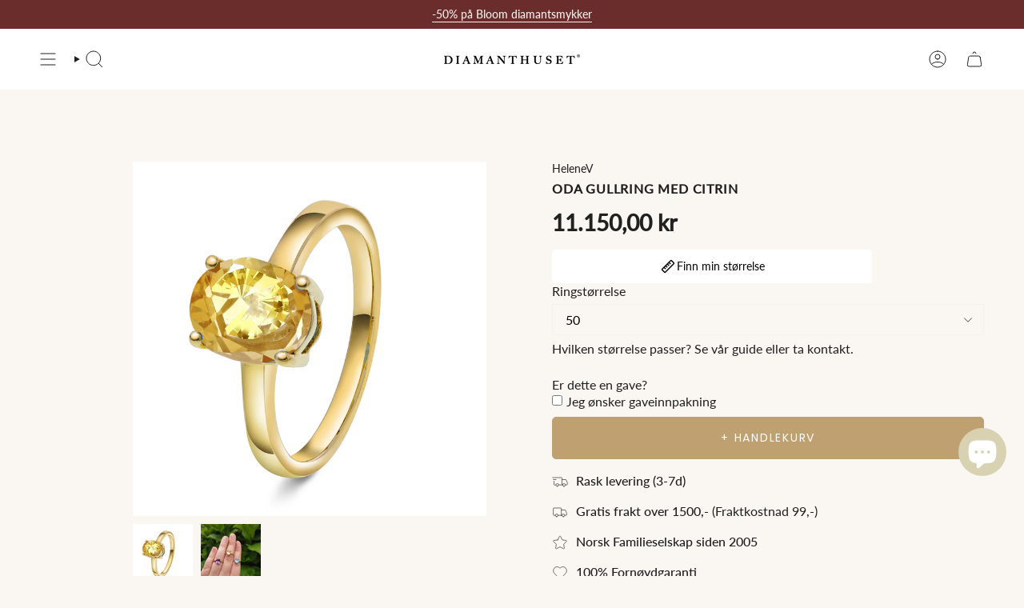

--- FILE ---
content_type: text/html; charset=utf-8
request_url: https://diamanthuset.no/products/gullring-med-citrin
body_size: 59435
content:
<!doctype html>
<html class="no-js no-touch supports-no-cookies" lang="nb">
  <head><meta charset="UTF-8">
<meta http-equiv="X-UA-Compatible" content="IE=edge">
<meta name="viewport" content="width=device-width,initial-scale=1"><meta name="theme-color" content="#6b2c2c">
<link rel="canonical" href="https://diamanthuset.no/products/gullring-med-citrin">

<!-- ======================= Broadcast Theme V7.0.0 ========================= -->


  <link rel="icon" type="image/png" href="//diamanthuset.no/cdn/shop/files/diamond.png?crop=center&height=32&v=1633599172&width=32">

<link rel="preconnect" href="https://fonts.shopifycdn.com" crossorigin><!-- Title and description ================================================ -->


<title>
    
    Oda Gullring med Citrin
    
    
    
      &ndash; Diamanthuset
    
  </title>


  <meta name="description" content="Oda kolleksjonen fra HeleneV 14k gullring med en nydelig gul citrin i midten. Dette er en utrolig flott ring som virkelig gir deg det lille ekstra. Fødselssten: NovemberCitrin er en flott gul stein som skal hjelpe deg å finne glede og gjøre livet enklere. Den er også kjent for å styrke konsentrasjon og motivasjon, samt">


<meta property="og:site_name" content="Diamanthuset">
<meta property="og:url" content="https://diamanthuset.no/products/gullring-med-citrin">
<meta property="og:title" content="Oda Gullring med Citrin">
<meta property="og:type" content="product">
<meta property="og:description" content="Oda kolleksjonen fra HeleneV 14k gullring med en nydelig gul citrin i midten. Dette er en utrolig flott ring som virkelig gir deg det lille ekstra. Fødselssten: NovemberCitrin er en flott gul stein som skal hjelpe deg å finne glede og gjøre livet enklere. Den er også kjent for å styrke konsentrasjon og motivasjon, samt"><meta property="og:image" content="http://diamanthuset.no/cdn/shop/products/10393CIY_2.jpg?v=1636630648">
  <meta property="og:image:secure_url" content="https://diamanthuset.no/cdn/shop/products/10393CIY_2.jpg?v=1636630648">
  <meta property="og:image:width" content="1200">
  <meta property="og:image:height" content="1200"><meta property="og:price:amount" content="11.150,00">
  <meta property="og:price:currency" content="NOK"><meta name="twitter:card" content="summary_large_image">
<meta name="twitter:title" content="Oda Gullring med Citrin">
<meta name="twitter:description" content="Oda kolleksjonen fra HeleneV 14k gullring med en nydelig gul citrin i midten. Dette er en utrolig flott ring som virkelig gir deg det lille ekstra. Fødselssten: NovemberCitrin er en flott gul stein som skal hjelpe deg å finne glede og gjøre livet enklere. Den er også kjent for å styrke konsentrasjon og motivasjon, samt">
<style data-shopify>.loading { position: fixed; top: 0; left: 0; z-index: 99999; width: 100%; height: 100%; background: var(--bg); transition: opacity 0.2s ease-out, visibility 0.2s ease-out; }
    body.is-loaded .loading { opacity: 0; visibility: hidden; pointer-events: none; }
    .loading__image__holder { position: absolute; top: 0; left: 0; width: 100%; height: 100%; font-size: 0; display: flex; align-items: center; justify-content: center; }
    .loading__image__holder:nth-child(2) { opacity: 0; }
    .loading__image { max-width: 180px; max-height: 180px; object-fit: contain; }
    .loading--animate .loading__image__holder:nth-child(1) { animation: pulse1 2s infinite ease-in-out; }
    .loading--animate .loading__image__holder:nth-child(2) { animation: pulse2 2s infinite ease-in-out; }
    @keyframes pulse1 {
      0% { opacity: 1; }
      50% { opacity: 0; }
      100% { opacity: 1; }
    }
    @keyframes pulse2 {
      0% { opacity: 0; }
      50% { opacity: 1; }
      100% { opacity: 0; }
    }</style><!-- CSS ================================================================== -->
<style data-shopify>
  @font-face {
  font-family: "Playfair Display";
  font-weight: 400;
  font-style: normal;
  font-display: swap;
  src: url("//diamanthuset.no/cdn/fonts/playfair_display/playfairdisplay_n4.9980f3e16959dc89137cc1369bfc3ae98af1deb9.woff2") format("woff2"),
       url("//diamanthuset.no/cdn/fonts/playfair_display/playfairdisplay_n4.c562b7c8e5637886a811d2a017f9e023166064ee.woff") format("woff");
}

  @font-face {
  font-family: Lato;
  font-weight: 400;
  font-style: normal;
  font-display: swap;
  src: url("//diamanthuset.no/cdn/fonts/lato/lato_n4.c3b93d431f0091c8be23185e15c9d1fee1e971c5.woff2") format("woff2"),
       url("//diamanthuset.no/cdn/fonts/lato/lato_n4.d5c00c781efb195594fd2fd4ad04f7882949e327.woff") format("woff");
}

  @font-face {
  font-family: Lora;
  font-weight: 400;
  font-style: normal;
  font-display: swap;
  src: url("//diamanthuset.no/cdn/fonts/lora/lora_n4.9a60cb39eff3bfbc472bac5b3c5c4d7c878f0a8d.woff2") format("woff2"),
       url("//diamanthuset.no/cdn/fonts/lora/lora_n4.4d935d2630ceaf34d2e494106075f8d9f1257d25.woff") format("woff");
}

  @font-face {
  font-family: Poppins;
  font-weight: 400;
  font-style: normal;
  font-display: swap;
  src: url("//diamanthuset.no/cdn/fonts/poppins/poppins_n4.0ba78fa5af9b0e1a374041b3ceaadf0a43b41362.woff2") format("woff2"),
       url("//diamanthuset.no/cdn/fonts/poppins/poppins_n4.214741a72ff2596839fc9760ee7a770386cf16ca.woff") format("woff");
}

  @font-face {
  font-family: "Playfair Display";
  font-weight: 400;
  font-style: normal;
  font-display: swap;
  src: url("//diamanthuset.no/cdn/fonts/playfair_display/playfairdisplay_n4.9980f3e16959dc89137cc1369bfc3ae98af1deb9.woff2") format("woff2"),
       url("//diamanthuset.no/cdn/fonts/playfair_display/playfairdisplay_n4.c562b7c8e5637886a811d2a017f9e023166064ee.woff") format("woff");
}


  
    @font-face {
  font-family: Lato;
  font-weight: 500;
  font-style: normal;
  font-display: swap;
  src: url("//diamanthuset.no/cdn/fonts/lato/lato_n5.b2fec044fbe05725e71d90882e5f3b21dae2efbd.woff2") format("woff2"),
       url("//diamanthuset.no/cdn/fonts/lato/lato_n5.f25a9a5c73ff9372e69074488f99e8ac702b5447.woff") format("woff");
}

  

  
    @font-face {
  font-family: Lato;
  font-weight: 400;
  font-style: italic;
  font-display: swap;
  src: url("//diamanthuset.no/cdn/fonts/lato/lato_i4.09c847adc47c2fefc3368f2e241a3712168bc4b6.woff2") format("woff2"),
       url("//diamanthuset.no/cdn/fonts/lato/lato_i4.3c7d9eb6c1b0a2bf62d892c3ee4582b016d0f30c.woff") format("woff");
}

  

  
    @font-face {
  font-family: Lato;
  font-weight: 500;
  font-style: italic;
  font-display: swap;
  src: url("//diamanthuset.no/cdn/fonts/lato/lato_i5.9501f9e8a9e09e142687495e156dec167f6a3ea3.woff2") format("woff2"),
       url("//diamanthuset.no/cdn/fonts/lato/lato_i5.eca6cbf1aa9c70cc6dbfed0353a2f57e5065c864.woff") format("woff");
}

  

  
    @font-face {
  font-family: Lora;
  font-weight: 500;
  font-style: normal;
  font-display: swap;
  src: url("//diamanthuset.no/cdn/fonts/lora/lora_n5.04efeb8e68ba4da62f0fd6abc2572b934a6148ba.woff2") format("woff2"),
       url("//diamanthuset.no/cdn/fonts/lora/lora_n5.e033d2f9dd010c91e161af150080aa55acb1b9f4.woff") format("woff");
}

  

  

  
    
    .color-scheme-1 {--COLOR-BG-GRADIENT: #ffffff;
      --COLOR-BG: #ffffff;
      --COLOR-BG-RGB: 255, 255, 255;

      --COLOR-BG-ACCENT: #f5f2ec;
      --COLOR-BG-ACCENT-LIGHTEN: #ffffff;

      /* === Link Color ===*/

      --COLOR-LINK: #282c2e;
      --COLOR-LINK-A50: rgba(40, 44, 46, 0.5);
      --COLOR-LINK-A70: rgba(40, 44, 46, 0.7);
      --COLOR-LINK-HOVER: rgba(40, 44, 46, 0.7);
      --COLOR-LINK-OPPOSITE: #ffffff;

      --COLOR-TEXT: #212121;
      --COLOR-TEXT-HOVER: rgba(33, 33, 33, 0.7);
      --COLOR-TEXT-LIGHT: #646464;
      --COLOR-TEXT-DARK: #000000;
      --COLOR-TEXT-A5:  rgba(33, 33, 33, 0.05);
      --COLOR-TEXT-A35: rgba(33, 33, 33, 0.35);
      --COLOR-TEXT-A50: rgba(33, 33, 33, 0.5);
      --COLOR-TEXT-A80: rgba(33, 33, 33, 0.8);


      --COLOR-BORDER: rgb(245, 242, 236);
      --COLOR-BORDER-LIGHT: #f9f7f4;
      --COLOR-BORDER-DARK: #d2c4a9;
      --COLOR-BORDER-HAIRLINE: #f7f7f7;

      --overlay-bg: #000000;

      /* === Bright color ===*/
      --COLOR-ACCENT: #f5f2ec;
      --COLOR-ACCENT-HOVER: #ded0b6;
      --COLOR-ACCENT-FADE: rgba(245, 242, 236, 0.05);
      --COLOR-ACCENT-LIGHT: #ffffff;

      /* === Default Cart Gradient ===*/

      --FREE-SHIPPING-GRADIENT: linear-gradient(to right, var(--COLOR-ACCENT-LIGHT) 0%, var(--accent) 100%);

      /* === Buttons ===*/
      --BTN-PRIMARY-BG: #b0a38b;
      --BTN-PRIMARY-TEXT: #ffffff;
      --BTN-PRIMARY-BORDER: #212121;
      --BTN-PRIMARY-BORDER-A70: rgba(33, 33, 33, 0.7);

      
      
        --BTN-PRIMARY-BG-BRIGHTER: #a6977c;
      

      --BTN-SECONDARY-BG: #ab8c52;
      --BTN-SECONDARY-TEXT: #ffffff;
      --BTN-SECONDARY-BORDER: #ab8c52;
      --BTN-SECONDARY-BORDER-A70: rgba(171, 140, 82, 0.7);

      
      
        --BTN-SECONDARY-BG-BRIGHTER: #9a7e4a;
      

      
--COLOR-BG-BRIGHTER: #f2f2f2;

      --COLOR-BG-ALPHA-25: rgba(255, 255, 255, 0.25);
      --COLOR-BG-TRANSPARENT: rgba(255, 255, 255, 0);--COLOR-FOOTER-BG-HAIRLINE: #f7f7f7;

      /* Dynamic color variables */
      --accent: var(--COLOR-ACCENT);
      --accent-fade: var(--COLOR-ACCENT-FADE);
      --accent-hover: var(--COLOR-ACCENT-HOVER);
      --border: var(--COLOR-BORDER);
      --border-dark: var(--COLOR-BORDER-DARK);
      --border-light: var(--COLOR-BORDER-LIGHT);
      --border-hairline: var(--COLOR-BORDER-HAIRLINE);
      --bg: var(--COLOR-BG-GRADIENT, var(--COLOR-BG));
      --bg-accent: var(--COLOR-BG-ACCENT);
      --bg-accent-lighten: var(--COLOR-BG-ACCENT-LIGHTEN);
      --icons: var(--COLOR-TEXT);
      --link: var(--COLOR-LINK);
      --link-a50: var(--COLOR-LINK-A50);
      --link-a70: var(--COLOR-LINK-A70);
      --link-hover: var(--COLOR-LINK-HOVER);
      --link-opposite: var(--COLOR-LINK-OPPOSITE);
      --text: var(--COLOR-TEXT);
      --text-dark: var(--COLOR-TEXT-DARK);
      --text-light: var(--COLOR-TEXT-LIGHT);
      --text-hover: var(--COLOR-TEXT-HOVER);
      --text-a5: var(--COLOR-TEXT-A5);
      --text-a35: var(--COLOR-TEXT-A35);
      --text-a50: var(--COLOR-TEXT-A50);
      --text-a80: var(--COLOR-TEXT-A80);
    }
  
    
    .color-scheme-2 {--COLOR-BG-GRADIENT: #212121;
      --COLOR-BG: #212121;
      --COLOR-BG-RGB: 33, 33, 33;

      --COLOR-BG-ACCENT: #f5f2ec;
      --COLOR-BG-ACCENT-LIGHTEN: #ffffff;

      /* === Link Color ===*/

      --COLOR-LINK: #282c2e;
      --COLOR-LINK-A50: rgba(40, 44, 46, 0.5);
      --COLOR-LINK-A70: rgba(40, 44, 46, 0.7);
      --COLOR-LINK-HOVER: rgba(40, 44, 46, 0.7);
      --COLOR-LINK-OPPOSITE: #ffffff;

      --COLOR-TEXT: #ffffff;
      --COLOR-TEXT-HOVER: rgba(255, 255, 255, 0.7);
      --COLOR-TEXT-LIGHT: #bcbcbc;
      --COLOR-TEXT-DARK: #d9d9d9;
      --COLOR-TEXT-A5:  rgba(255, 255, 255, 0.05);
      --COLOR-TEXT-A35: rgba(255, 255, 255, 0.35);
      --COLOR-TEXT-A50: rgba(255, 255, 255, 0.5);
      --COLOR-TEXT-A80: rgba(255, 255, 255, 0.8);


      --COLOR-BORDER: rgb(209, 208, 206);
      --COLOR-BORDER-LIGHT: #8b8a89;
      --COLOR-BORDER-DARK: #a09e99;
      --COLOR-BORDER-HAIRLINE: #191919;

      --overlay-bg: #644d3e;

      /* === Bright color ===*/
      --COLOR-ACCENT: #ab8c52;
      --COLOR-ACCENT-HOVER: #806430;
      --COLOR-ACCENT-FADE: rgba(171, 140, 82, 0.05);
      --COLOR-ACCENT-LIGHT: #e8d4ae;

      /* === Default Cart Gradient ===*/

      --FREE-SHIPPING-GRADIENT: linear-gradient(to right, var(--COLOR-ACCENT-LIGHT) 0%, var(--accent) 100%);

      /* === Buttons ===*/
      --BTN-PRIMARY-BG: #212121;
      --BTN-PRIMARY-TEXT: #ffffff;
      --BTN-PRIMARY-BORDER: #212121;
      --BTN-PRIMARY-BORDER-A70: rgba(33, 33, 33, 0.7);

      
      
        --BTN-PRIMARY-BG-BRIGHTER: #2e2e2e;
      

      --BTN-SECONDARY-BG: #ffffff;
      --BTN-SECONDARY-TEXT: #000000;
      --BTN-SECONDARY-BORDER: #ab8c52;
      --BTN-SECONDARY-BORDER-A70: rgba(171, 140, 82, 0.7);

      
      
        --BTN-SECONDARY-BG-BRIGHTER: #f2f2f2;
      

      
--COLOR-BG-BRIGHTER: #2e2e2e;

      --COLOR-BG-ALPHA-25: rgba(33, 33, 33, 0.25);
      --COLOR-BG-TRANSPARENT: rgba(33, 33, 33, 0);--COLOR-FOOTER-BG-HAIRLINE: #292929;

      /* Dynamic color variables */
      --accent: var(--COLOR-ACCENT);
      --accent-fade: var(--COLOR-ACCENT-FADE);
      --accent-hover: var(--COLOR-ACCENT-HOVER);
      --border: var(--COLOR-BORDER);
      --border-dark: var(--COLOR-BORDER-DARK);
      --border-light: var(--COLOR-BORDER-LIGHT);
      --border-hairline: var(--COLOR-BORDER-HAIRLINE);
      --bg: var(--COLOR-BG-GRADIENT, var(--COLOR-BG));
      --bg-accent: var(--COLOR-BG-ACCENT);
      --bg-accent-lighten: var(--COLOR-BG-ACCENT-LIGHTEN);
      --icons: var(--COLOR-TEXT);
      --link: var(--COLOR-LINK);
      --link-a50: var(--COLOR-LINK-A50);
      --link-a70: var(--COLOR-LINK-A70);
      --link-hover: var(--COLOR-LINK-HOVER);
      --link-opposite: var(--COLOR-LINK-OPPOSITE);
      --text: var(--COLOR-TEXT);
      --text-dark: var(--COLOR-TEXT-DARK);
      --text-light: var(--COLOR-TEXT-LIGHT);
      --text-hover: var(--COLOR-TEXT-HOVER);
      --text-a5: var(--COLOR-TEXT-A5);
      --text-a35: var(--COLOR-TEXT-A35);
      --text-a50: var(--COLOR-TEXT-A50);
      --text-a80: var(--COLOR-TEXT-A80);
    }
  
    
    .color-scheme-3 {--COLOR-BG-GRADIENT: #f5f2ec;
      --COLOR-BG: #f5f2ec;
      --COLOR-BG-RGB: 245, 242, 236;

      --COLOR-BG-ACCENT: #ffffff;
      --COLOR-BG-ACCENT-LIGHTEN: #ffffff;

      /* === Link Color ===*/

      --COLOR-LINK: #282c2e;
      --COLOR-LINK-A50: rgba(40, 44, 46, 0.5);
      --COLOR-LINK-A70: rgba(40, 44, 46, 0.7);
      --COLOR-LINK-HOVER: rgba(40, 44, 46, 0.7);
      --COLOR-LINK-OPPOSITE: #ffffff;

      --COLOR-TEXT: #212121;
      --COLOR-TEXT-HOVER: rgba(33, 33, 33, 0.7);
      --COLOR-TEXT-LIGHT: #61605e;
      --COLOR-TEXT-DARK: #000000;
      --COLOR-TEXT-A5:  rgba(33, 33, 33, 0.05);
      --COLOR-TEXT-A35: rgba(33, 33, 33, 0.35);
      --COLOR-TEXT-A50: rgba(33, 33, 33, 0.5);
      --COLOR-TEXT-A80: rgba(33, 33, 33, 0.8);


      --COLOR-BORDER: rgb(209, 205, 196);
      --COLOR-BORDER-LIGHT: #dfdcd4;
      --COLOR-BORDER-DARK: #a49c8b;
      --COLOR-BORDER-HAIRLINE: #f0ebe2;

      --overlay-bg: #000000;

      /* === Bright color ===*/
      --COLOR-ACCENT: #ab8c52;
      --COLOR-ACCENT-HOVER: #806430;
      --COLOR-ACCENT-FADE: rgba(171, 140, 82, 0.05);
      --COLOR-ACCENT-LIGHT: #e8d4ae;

      /* === Default Cart Gradient ===*/

      --FREE-SHIPPING-GRADIENT: linear-gradient(to right, var(--COLOR-ACCENT-LIGHT) 0%, var(--accent) 100%);

      /* === Buttons ===*/
      --BTN-PRIMARY-BG: #212121;
      --BTN-PRIMARY-TEXT: #ffffff;
      --BTN-PRIMARY-BORDER: #212121;
      --BTN-PRIMARY-BORDER-A70: rgba(33, 33, 33, 0.7);

      
      
        --BTN-PRIMARY-BG-BRIGHTER: #2e2e2e;
      

      --BTN-SECONDARY-BG: #ab8c52;
      --BTN-SECONDARY-TEXT: #ffffff;
      --BTN-SECONDARY-BORDER: #ab8c52;
      --BTN-SECONDARY-BORDER-A70: rgba(171, 140, 82, 0.7);

      
      
        --BTN-SECONDARY-BG-BRIGHTER: #9a7e4a;
      

      
--COLOR-BG-BRIGHTER: #ece7db;

      --COLOR-BG-ALPHA-25: rgba(245, 242, 236, 0.25);
      --COLOR-BG-TRANSPARENT: rgba(245, 242, 236, 0);--COLOR-FOOTER-BG-HAIRLINE: #f0ebe2;

      /* Dynamic color variables */
      --accent: var(--COLOR-ACCENT);
      --accent-fade: var(--COLOR-ACCENT-FADE);
      --accent-hover: var(--COLOR-ACCENT-HOVER);
      --border: var(--COLOR-BORDER);
      --border-dark: var(--COLOR-BORDER-DARK);
      --border-light: var(--COLOR-BORDER-LIGHT);
      --border-hairline: var(--COLOR-BORDER-HAIRLINE);
      --bg: var(--COLOR-BG-GRADIENT, var(--COLOR-BG));
      --bg-accent: var(--COLOR-BG-ACCENT);
      --bg-accent-lighten: var(--COLOR-BG-ACCENT-LIGHTEN);
      --icons: var(--COLOR-TEXT);
      --link: var(--COLOR-LINK);
      --link-a50: var(--COLOR-LINK-A50);
      --link-a70: var(--COLOR-LINK-A70);
      --link-hover: var(--COLOR-LINK-HOVER);
      --link-opposite: var(--COLOR-LINK-OPPOSITE);
      --text: var(--COLOR-TEXT);
      --text-dark: var(--COLOR-TEXT-DARK);
      --text-light: var(--COLOR-TEXT-LIGHT);
      --text-hover: var(--COLOR-TEXT-HOVER);
      --text-a5: var(--COLOR-TEXT-A5);
      --text-a35: var(--COLOR-TEXT-A35);
      --text-a50: var(--COLOR-TEXT-A50);
      --text-a80: var(--COLOR-TEXT-A80);
    }
  
    
    .color-scheme-4 {--COLOR-BG-GRADIENT: #b0a38b;
      --COLOR-BG: #b0a38b;
      --COLOR-BG-RGB: 176, 163, 139;

      --COLOR-BG-ACCENT: #f5f2ec;
      --COLOR-BG-ACCENT-LIGHTEN: #ffffff;

      /* === Link Color ===*/

      --COLOR-LINK: #282c2e;
      --COLOR-LINK-A50: rgba(40, 44, 46, 0.5);
      --COLOR-LINK-A70: rgba(40, 44, 46, 0.7);
      --COLOR-LINK-HOVER: rgba(40, 44, 46, 0.7);
      --COLOR-LINK-OPPOSITE: #ffffff;

      --COLOR-TEXT: #212121;
      --COLOR-TEXT-HOVER: rgba(33, 33, 33, 0.7);
      --COLOR-TEXT-LIGHT: #4c4841;
      --COLOR-TEXT-DARK: #000000;
      --COLOR-TEXT-A5:  rgba(33, 33, 33, 0.05);
      --COLOR-TEXT-A35: rgba(33, 33, 33, 0.35);
      --COLOR-TEXT-A50: rgba(33, 33, 33, 0.5);
      --COLOR-TEXT-A80: rgba(33, 33, 33, 0.8);


      --COLOR-BORDER: rgb(243, 243, 243);
      --COLOR-BORDER-LIGHT: #d8d3c9;
      --COLOR-BORDER-DARK: #c0c0c0;
      --COLOR-BORDER-HAIRLINE: #aa9c82;

      --overlay-bg: #000000;

      /* === Bright color ===*/
      --COLOR-ACCENT: #ab8c52;
      --COLOR-ACCENT-HOVER: #806430;
      --COLOR-ACCENT-FADE: rgba(171, 140, 82, 0.05);
      --COLOR-ACCENT-LIGHT: #e8d4ae;

      /* === Default Cart Gradient ===*/

      --FREE-SHIPPING-GRADIENT: linear-gradient(to right, var(--COLOR-ACCENT-LIGHT) 0%, var(--accent) 100%);

      /* === Buttons ===*/
      --BTN-PRIMARY-BG: #212121;
      --BTN-PRIMARY-TEXT: #ffffff;
      --BTN-PRIMARY-BORDER: #ffffff;
      --BTN-PRIMARY-BORDER-A70: rgba(255, 255, 255, 0.7);

      
      
        --BTN-PRIMARY-BG-BRIGHTER: #2e2e2e;
      

      --BTN-SECONDARY-BG: #ab8c52;
      --BTN-SECONDARY-TEXT: #ffffff;
      --BTN-SECONDARY-BORDER: #ab8c52;
      --BTN-SECONDARY-BORDER-A70: rgba(171, 140, 82, 0.7);

      
      
        --BTN-SECONDARY-BG-BRIGHTER: #9a7e4a;
      

      
--COLOR-BG-BRIGHTER: #a6977c;

      --COLOR-BG-ALPHA-25: rgba(176, 163, 139, 0.25);
      --COLOR-BG-TRANSPARENT: rgba(176, 163, 139, 0);--COLOR-FOOTER-BG-HAIRLINE: #aa9c82;

      /* Dynamic color variables */
      --accent: var(--COLOR-ACCENT);
      --accent-fade: var(--COLOR-ACCENT-FADE);
      --accent-hover: var(--COLOR-ACCENT-HOVER);
      --border: var(--COLOR-BORDER);
      --border-dark: var(--COLOR-BORDER-DARK);
      --border-light: var(--COLOR-BORDER-LIGHT);
      --border-hairline: var(--COLOR-BORDER-HAIRLINE);
      --bg: var(--COLOR-BG-GRADIENT, var(--COLOR-BG));
      --bg-accent: var(--COLOR-BG-ACCENT);
      --bg-accent-lighten: var(--COLOR-BG-ACCENT-LIGHTEN);
      --icons: var(--COLOR-TEXT);
      --link: var(--COLOR-LINK);
      --link-a50: var(--COLOR-LINK-A50);
      --link-a70: var(--COLOR-LINK-A70);
      --link-hover: var(--COLOR-LINK-HOVER);
      --link-opposite: var(--COLOR-LINK-OPPOSITE);
      --text: var(--COLOR-TEXT);
      --text-dark: var(--COLOR-TEXT-DARK);
      --text-light: var(--COLOR-TEXT-LIGHT);
      --text-hover: var(--COLOR-TEXT-HOVER);
      --text-a5: var(--COLOR-TEXT-A5);
      --text-a35: var(--COLOR-TEXT-A35);
      --text-a50: var(--COLOR-TEXT-A50);
      --text-a80: var(--COLOR-TEXT-A80);
    }
  
    
    .color-scheme-5 {--COLOR-BG-GRADIENT: #868154;
      --COLOR-BG: #868154;
      --COLOR-BG-RGB: 134, 129, 84;

      --COLOR-BG-ACCENT: #f5f2ec;
      --COLOR-BG-ACCENT-LIGHTEN: #ffffff;

      /* === Link Color ===*/

      --COLOR-LINK: #282c2e;
      --COLOR-LINK-A50: rgba(40, 44, 46, 0.5);
      --COLOR-LINK-A70: rgba(40, 44, 46, 0.7);
      --COLOR-LINK-HOVER: rgba(40, 44, 46, 0.7);
      --COLOR-LINK-OPPOSITE: #ffffff;

      --COLOR-TEXT: #d8d2b3;
      --COLOR-TEXT-HOVER: rgba(216, 210, 179, 0.7);
      --COLOR-TEXT-LIGHT: #bfba97;
      --COLOR-TEXT-DARK: #c8bb76;
      --COLOR-TEXT-A5:  rgba(216, 210, 179, 0.05);
      --COLOR-TEXT-A35: rgba(216, 210, 179, 0.35);
      --COLOR-TEXT-A50: rgba(216, 210, 179, 0.5);
      --COLOR-TEXT-A80: rgba(216, 210, 179, 0.8);


      --COLOR-BORDER: rgb(243, 243, 243);
      --COLOR-BORDER-LIGHT: #c7c5b3;
      --COLOR-BORDER-DARK: #c0c0c0;
      --COLOR-BORDER-HAIRLINE: #7d784e;

      --overlay-bg: #000000;

      /* === Bright color ===*/
      --COLOR-ACCENT: #ab8c52;
      --COLOR-ACCENT-HOVER: #806430;
      --COLOR-ACCENT-FADE: rgba(171, 140, 82, 0.05);
      --COLOR-ACCENT-LIGHT: #e8d4ae;

      /* === Default Cart Gradient ===*/

      --FREE-SHIPPING-GRADIENT: linear-gradient(to right, var(--COLOR-ACCENT-LIGHT) 0%, var(--accent) 100%);

      /* === Buttons ===*/
      --BTN-PRIMARY-BG: #212121;
      --BTN-PRIMARY-TEXT: #ffffff;
      --BTN-PRIMARY-BORDER: #212121;
      --BTN-PRIMARY-BORDER-A70: rgba(33, 33, 33, 0.7);

      
      
        --BTN-PRIMARY-BG-BRIGHTER: #2e2e2e;
      

      --BTN-SECONDARY-BG: #ab8c52;
      --BTN-SECONDARY-TEXT: #ffffff;
      --BTN-SECONDARY-BORDER: #ab8c52;
      --BTN-SECONDARY-BORDER-A70: rgba(171, 140, 82, 0.7);

      
      
        --BTN-SECONDARY-BG-BRIGHTER: #9a7e4a;
      

      
--COLOR-BG-BRIGHTER: #76724a;

      --COLOR-BG-ALPHA-25: rgba(134, 129, 84, 0.25);
      --COLOR-BG-TRANSPARENT: rgba(134, 129, 84, 0);--COLOR-FOOTER-BG-HAIRLINE: #7d784e;

      /* Dynamic color variables */
      --accent: var(--COLOR-ACCENT);
      --accent-fade: var(--COLOR-ACCENT-FADE);
      --accent-hover: var(--COLOR-ACCENT-HOVER);
      --border: var(--COLOR-BORDER);
      --border-dark: var(--COLOR-BORDER-DARK);
      --border-light: var(--COLOR-BORDER-LIGHT);
      --border-hairline: var(--COLOR-BORDER-HAIRLINE);
      --bg: var(--COLOR-BG-GRADIENT, var(--COLOR-BG));
      --bg-accent: var(--COLOR-BG-ACCENT);
      --bg-accent-lighten: var(--COLOR-BG-ACCENT-LIGHTEN);
      --icons: var(--COLOR-TEXT);
      --link: var(--COLOR-LINK);
      --link-a50: var(--COLOR-LINK-A50);
      --link-a70: var(--COLOR-LINK-A70);
      --link-hover: var(--COLOR-LINK-HOVER);
      --link-opposite: var(--COLOR-LINK-OPPOSITE);
      --text: var(--COLOR-TEXT);
      --text-dark: var(--COLOR-TEXT-DARK);
      --text-light: var(--COLOR-TEXT-LIGHT);
      --text-hover: var(--COLOR-TEXT-HOVER);
      --text-a5: var(--COLOR-TEXT-A5);
      --text-a35: var(--COLOR-TEXT-A35);
      --text-a50: var(--COLOR-TEXT-A50);
      --text-a80: var(--COLOR-TEXT-A80);
    }
  
    
    .color-scheme-6 {--COLOR-BG-GRADIENT: #fcfbf9;
      --COLOR-BG: #fcfbf9;
      --COLOR-BG-RGB: 252, 251, 249;

      --COLOR-BG-ACCENT: #f5f2ec;
      --COLOR-BG-ACCENT-LIGHTEN: #ffffff;

      /* === Link Color ===*/

      --COLOR-LINK: #282c2e;
      --COLOR-LINK-A50: rgba(40, 44, 46, 0.5);
      --COLOR-LINK-A70: rgba(40, 44, 46, 0.7);
      --COLOR-LINK-HOVER: rgba(40, 44, 46, 0.7);
      --COLOR-LINK-OPPOSITE: #ffffff;

      --COLOR-TEXT: #212121;
      --COLOR-TEXT-HOVER: rgba(33, 33, 33, 0.7);
      --COLOR-TEXT-LIGHT: #636262;
      --COLOR-TEXT-DARK: #000000;
      --COLOR-TEXT-A5:  rgba(33, 33, 33, 0.05);
      --COLOR-TEXT-A35: rgba(33, 33, 33, 0.35);
      --COLOR-TEXT-A50: rgba(33, 33, 33, 0.5);
      --COLOR-TEXT-A80: rgba(33, 33, 33, 0.8);


      --COLOR-BORDER: rgb(209, 208, 206);
      --COLOR-BORDER-LIGHT: #e2e1df;
      --COLOR-BORDER-DARK: #a09e99;
      --COLOR-BORDER-HAIRLINE: #f7f4ef;

      --overlay-bg: #000000;

      /* === Bright color ===*/
      --COLOR-ACCENT: #ab8c52;
      --COLOR-ACCENT-HOVER: #806430;
      --COLOR-ACCENT-FADE: rgba(171, 140, 82, 0.05);
      --COLOR-ACCENT-LIGHT: #e8d4ae;

      /* === Default Cart Gradient ===*/

      --FREE-SHIPPING-GRADIENT: linear-gradient(to right, var(--COLOR-ACCENT-LIGHT) 0%, var(--accent) 100%);

      /* === Buttons ===*/
      --BTN-PRIMARY-BG: #ffffff;
      --BTN-PRIMARY-TEXT: #212121;
      --BTN-PRIMARY-BORDER: #ffffff;
      --BTN-PRIMARY-BORDER-A70: rgba(255, 255, 255, 0.7);

      
      
        --BTN-PRIMARY-BG-BRIGHTER: #f2f2f2;
      

      --BTN-SECONDARY-BG: #ab8c52;
      --BTN-SECONDARY-TEXT: #ffffff;
      --BTN-SECONDARY-BORDER: #ab8c52;
      --BTN-SECONDARY-BORDER-A70: rgba(171, 140, 82, 0.7);

      
      
        --BTN-SECONDARY-BG-BRIGHTER: #9a7e4a;
      

      
--COLOR-BG-BRIGHTER: #f4f0e8;

      --COLOR-BG-ALPHA-25: rgba(252, 251, 249, 0.25);
      --COLOR-BG-TRANSPARENT: rgba(252, 251, 249, 0);--COLOR-FOOTER-BG-HAIRLINE: #f7f4ef;

      /* Dynamic color variables */
      --accent: var(--COLOR-ACCENT);
      --accent-fade: var(--COLOR-ACCENT-FADE);
      --accent-hover: var(--COLOR-ACCENT-HOVER);
      --border: var(--COLOR-BORDER);
      --border-dark: var(--COLOR-BORDER-DARK);
      --border-light: var(--COLOR-BORDER-LIGHT);
      --border-hairline: var(--COLOR-BORDER-HAIRLINE);
      --bg: var(--COLOR-BG-GRADIENT, var(--COLOR-BG));
      --bg-accent: var(--COLOR-BG-ACCENT);
      --bg-accent-lighten: var(--COLOR-BG-ACCENT-LIGHTEN);
      --icons: var(--COLOR-TEXT);
      --link: var(--COLOR-LINK);
      --link-a50: var(--COLOR-LINK-A50);
      --link-a70: var(--COLOR-LINK-A70);
      --link-hover: var(--COLOR-LINK-HOVER);
      --link-opposite: var(--COLOR-LINK-OPPOSITE);
      --text: var(--COLOR-TEXT);
      --text-dark: var(--COLOR-TEXT-DARK);
      --text-light: var(--COLOR-TEXT-LIGHT);
      --text-hover: var(--COLOR-TEXT-HOVER);
      --text-a5: var(--COLOR-TEXT-A5);
      --text-a35: var(--COLOR-TEXT-A35);
      --text-a50: var(--COLOR-TEXT-A50);
      --text-a80: var(--COLOR-TEXT-A80);
    }
  
    
    .color-scheme-7 {--COLOR-BG-GRADIENT: #f5f2ec;
      --COLOR-BG: #f5f2ec;
      --COLOR-BG-RGB: 245, 242, 236;

      --COLOR-BG-ACCENT: #f5f2ec;
      --COLOR-BG-ACCENT-LIGHTEN: #ffffff;

      /* === Link Color ===*/

      --COLOR-LINK: #282c2e;
      --COLOR-LINK-A50: rgba(40, 44, 46, 0.5);
      --COLOR-LINK-A70: rgba(40, 44, 46, 0.7);
      --COLOR-LINK-HOVER: rgba(40, 44, 46, 0.7);
      --COLOR-LINK-OPPOSITE: #ffffff;

      --COLOR-TEXT: #685a3f;
      --COLOR-TEXT-HOVER: rgba(104, 90, 63, 0.7);
      --COLOR-TEXT-LIGHT: #928873;
      --COLOR-TEXT-DARK: #3d321e;
      --COLOR-TEXT-A5:  rgba(104, 90, 63, 0.05);
      --COLOR-TEXT-A35: rgba(104, 90, 63, 0.35);
      --COLOR-TEXT-A50: rgba(104, 90, 63, 0.5);
      --COLOR-TEXT-A80: rgba(104, 90, 63, 0.8);


      --COLOR-BORDER: rgb(209, 205, 196);
      --COLOR-BORDER-LIGHT: #dfdcd4;
      --COLOR-BORDER-DARK: #a49c8b;
      --COLOR-BORDER-HAIRLINE: #f0ebe2;

      --overlay-bg: #000000;

      /* === Bright color ===*/
      --COLOR-ACCENT: #ab8c52;
      --COLOR-ACCENT-HOVER: #806430;
      --COLOR-ACCENT-FADE: rgba(171, 140, 82, 0.05);
      --COLOR-ACCENT-LIGHT: #e8d4ae;

      /* === Default Cart Gradient ===*/

      --FREE-SHIPPING-GRADIENT: linear-gradient(to right, var(--COLOR-ACCENT-LIGHT) 0%, var(--accent) 100%);

      /* === Buttons ===*/
      --BTN-PRIMARY-BG: #212121;
      --BTN-PRIMARY-TEXT: #ffffff;
      --BTN-PRIMARY-BORDER: #212121;
      --BTN-PRIMARY-BORDER-A70: rgba(33, 33, 33, 0.7);

      
      
        --BTN-PRIMARY-BG-BRIGHTER: #2e2e2e;
      

      --BTN-SECONDARY-BG: #ab8c52;
      --BTN-SECONDARY-TEXT: #ffffff;
      --BTN-SECONDARY-BORDER: #ab8c52;
      --BTN-SECONDARY-BORDER-A70: rgba(171, 140, 82, 0.7);

      
      
        --BTN-SECONDARY-BG-BRIGHTER: #9a7e4a;
      

      
--COLOR-BG-BRIGHTER: #ece7db;

      --COLOR-BG-ALPHA-25: rgba(245, 242, 236, 0.25);
      --COLOR-BG-TRANSPARENT: rgba(245, 242, 236, 0);--COLOR-FOOTER-BG-HAIRLINE: #f0ebe2;

      /* Dynamic color variables */
      --accent: var(--COLOR-ACCENT);
      --accent-fade: var(--COLOR-ACCENT-FADE);
      --accent-hover: var(--COLOR-ACCENT-HOVER);
      --border: var(--COLOR-BORDER);
      --border-dark: var(--COLOR-BORDER-DARK);
      --border-light: var(--COLOR-BORDER-LIGHT);
      --border-hairline: var(--COLOR-BORDER-HAIRLINE);
      --bg: var(--COLOR-BG-GRADIENT, var(--COLOR-BG));
      --bg-accent: var(--COLOR-BG-ACCENT);
      --bg-accent-lighten: var(--COLOR-BG-ACCENT-LIGHTEN);
      --icons: var(--COLOR-TEXT);
      --link: var(--COLOR-LINK);
      --link-a50: var(--COLOR-LINK-A50);
      --link-a70: var(--COLOR-LINK-A70);
      --link-hover: var(--COLOR-LINK-HOVER);
      --link-opposite: var(--COLOR-LINK-OPPOSITE);
      --text: var(--COLOR-TEXT);
      --text-dark: var(--COLOR-TEXT-DARK);
      --text-light: var(--COLOR-TEXT-LIGHT);
      --text-hover: var(--COLOR-TEXT-HOVER);
      --text-a5: var(--COLOR-TEXT-A5);
      --text-a35: var(--COLOR-TEXT-A35);
      --text-a50: var(--COLOR-TEXT-A50);
      --text-a80: var(--COLOR-TEXT-A80);
    }
  
    
    .color-scheme-8 {--COLOR-BG-GRADIENT: #eae6dd;
      --COLOR-BG: #eae6dd;
      --COLOR-BG-RGB: 234, 230, 221;

      --COLOR-BG-ACCENT: #f5f2ec;
      --COLOR-BG-ACCENT-LIGHTEN: #ffffff;

      /* === Link Color ===*/

      --COLOR-LINK: #282c2e;
      --COLOR-LINK-A50: rgba(40, 44, 46, 0.5);
      --COLOR-LINK-A70: rgba(40, 44, 46, 0.7);
      --COLOR-LINK-HOVER: rgba(40, 44, 46, 0.7);
      --COLOR-LINK-OPPOSITE: #ffffff;

      --COLOR-TEXT: #212121;
      --COLOR-TEXT-HOVER: rgba(33, 33, 33, 0.7);
      --COLOR-TEXT-LIGHT: #5d5c59;
      --COLOR-TEXT-DARK: #000000;
      --COLOR-TEXT-A5:  rgba(33, 33, 33, 0.05);
      --COLOR-TEXT-A35: rgba(33, 33, 33, 0.35);
      --COLOR-TEXT-A50: rgba(33, 33, 33, 0.5);
      --COLOR-TEXT-A80: rgba(33, 33, 33, 0.8);


      --COLOR-BORDER: rgb(209, 205, 196);
      --COLOR-BORDER-LIGHT: #dbd7ce;
      --COLOR-BORDER-DARK: #a49c8b;
      --COLOR-BORDER-HAIRLINE: #e4dfd4;

      --overlay-bg: #000000;

      /* === Bright color ===*/
      --COLOR-ACCENT: #ab8c52;
      --COLOR-ACCENT-HOVER: #806430;
      --COLOR-ACCENT-FADE: rgba(171, 140, 82, 0.05);
      --COLOR-ACCENT-LIGHT: #e8d4ae;

      /* === Default Cart Gradient ===*/

      --FREE-SHIPPING-GRADIENT: linear-gradient(to right, var(--COLOR-ACCENT-LIGHT) 0%, var(--accent) 100%);

      /* === Buttons ===*/
      --BTN-PRIMARY-BG: #212121;
      --BTN-PRIMARY-TEXT: #ffffff;
      --BTN-PRIMARY-BORDER: #212121;
      --BTN-PRIMARY-BORDER-A70: rgba(33, 33, 33, 0.7);

      
      
        --BTN-PRIMARY-BG-BRIGHTER: #2e2e2e;
      

      --BTN-SECONDARY-BG: #ab8c52;
      --BTN-SECONDARY-TEXT: #ffffff;
      --BTN-SECONDARY-BORDER: #ab8c52;
      --BTN-SECONDARY-BORDER-A70: rgba(171, 140, 82, 0.7);

      
      
        --BTN-SECONDARY-BG-BRIGHTER: #9a7e4a;
      

      
--COLOR-BG-BRIGHTER: #e0dacd;

      --COLOR-BG-ALPHA-25: rgba(234, 230, 221, 0.25);
      --COLOR-BG-TRANSPARENT: rgba(234, 230, 221, 0);--COLOR-FOOTER-BG-HAIRLINE: #e4dfd4;

      /* Dynamic color variables */
      --accent: var(--COLOR-ACCENT);
      --accent-fade: var(--COLOR-ACCENT-FADE);
      --accent-hover: var(--COLOR-ACCENT-HOVER);
      --border: var(--COLOR-BORDER);
      --border-dark: var(--COLOR-BORDER-DARK);
      --border-light: var(--COLOR-BORDER-LIGHT);
      --border-hairline: var(--COLOR-BORDER-HAIRLINE);
      --bg: var(--COLOR-BG-GRADIENT, var(--COLOR-BG));
      --bg-accent: var(--COLOR-BG-ACCENT);
      --bg-accent-lighten: var(--COLOR-BG-ACCENT-LIGHTEN);
      --icons: var(--COLOR-TEXT);
      --link: var(--COLOR-LINK);
      --link-a50: var(--COLOR-LINK-A50);
      --link-a70: var(--COLOR-LINK-A70);
      --link-hover: var(--COLOR-LINK-HOVER);
      --link-opposite: var(--COLOR-LINK-OPPOSITE);
      --text: var(--COLOR-TEXT);
      --text-dark: var(--COLOR-TEXT-DARK);
      --text-light: var(--COLOR-TEXT-LIGHT);
      --text-hover: var(--COLOR-TEXT-HOVER);
      --text-a5: var(--COLOR-TEXT-A5);
      --text-a35: var(--COLOR-TEXT-A35);
      --text-a50: var(--COLOR-TEXT-A50);
      --text-a80: var(--COLOR-TEXT-A80);
    }
  
    
    .color-scheme-9 {--COLOR-BG-GRADIENT: #fcfbf9;
      --COLOR-BG: #fcfbf9;
      --COLOR-BG-RGB: 252, 251, 249;

      --COLOR-BG-ACCENT: #f5f2ec;
      --COLOR-BG-ACCENT-LIGHTEN: #ffffff;

      /* === Link Color ===*/

      --COLOR-LINK: #282c2e;
      --COLOR-LINK-A50: rgba(40, 44, 46, 0.5);
      --COLOR-LINK-A70: rgba(40, 44, 46, 0.7);
      --COLOR-LINK-HOVER: rgba(40, 44, 46, 0.7);
      --COLOR-LINK-OPPOSITE: #ffffff;

      --COLOR-TEXT: #212121;
      --COLOR-TEXT-HOVER: rgba(33, 33, 33, 0.7);
      --COLOR-TEXT-LIGHT: #636262;
      --COLOR-TEXT-DARK: #000000;
      --COLOR-TEXT-A5:  rgba(33, 33, 33, 0.05);
      --COLOR-TEXT-A35: rgba(33, 33, 33, 0.35);
      --COLOR-TEXT-A50: rgba(33, 33, 33, 0.5);
      --COLOR-TEXT-A80: rgba(33, 33, 33, 0.8);


      --COLOR-BORDER: rgb(234, 234, 234);
      --COLOR-BORDER-LIGHT: #f1f1f0;
      --COLOR-BORDER-DARK: #b7b7b7;
      --COLOR-BORDER-HAIRLINE: #f7f4ef;

      --overlay-bg: #000000;

      /* === Bright color ===*/
      --COLOR-ACCENT: #ab8c52;
      --COLOR-ACCENT-HOVER: #806430;
      --COLOR-ACCENT-FADE: rgba(171, 140, 82, 0.05);
      --COLOR-ACCENT-LIGHT: #e8d4ae;

      /* === Default Cart Gradient ===*/

      --FREE-SHIPPING-GRADIENT: linear-gradient(to right, var(--COLOR-ACCENT-LIGHT) 0%, var(--accent) 100%);

      /* === Buttons ===*/
      --BTN-PRIMARY-BG: #212121;
      --BTN-PRIMARY-TEXT: #ffffff;
      --BTN-PRIMARY-BORDER: #212121;
      --BTN-PRIMARY-BORDER-A70: rgba(33, 33, 33, 0.7);

      
      
        --BTN-PRIMARY-BG-BRIGHTER: #2e2e2e;
      

      --BTN-SECONDARY-BG: #f5f2ec;
      --BTN-SECONDARY-TEXT: #212121;
      --BTN-SECONDARY-BORDER: #f5f2ec;
      --BTN-SECONDARY-BORDER-A70: rgba(245, 242, 236, 0.7);

      
      
        --BTN-SECONDARY-BG-BRIGHTER: #ece7db;
      

      
--COLOR-BG-BRIGHTER: #f4f0e8;

      --COLOR-BG-ALPHA-25: rgba(252, 251, 249, 0.25);
      --COLOR-BG-TRANSPARENT: rgba(252, 251, 249, 0);--COLOR-FOOTER-BG-HAIRLINE: #f7f4ef;

      /* Dynamic color variables */
      --accent: var(--COLOR-ACCENT);
      --accent-fade: var(--COLOR-ACCENT-FADE);
      --accent-hover: var(--COLOR-ACCENT-HOVER);
      --border: var(--COLOR-BORDER);
      --border-dark: var(--COLOR-BORDER-DARK);
      --border-light: var(--COLOR-BORDER-LIGHT);
      --border-hairline: var(--COLOR-BORDER-HAIRLINE);
      --bg: var(--COLOR-BG-GRADIENT, var(--COLOR-BG));
      --bg-accent: var(--COLOR-BG-ACCENT);
      --bg-accent-lighten: var(--COLOR-BG-ACCENT-LIGHTEN);
      --icons: var(--COLOR-TEXT);
      --link: var(--COLOR-LINK);
      --link-a50: var(--COLOR-LINK-A50);
      --link-a70: var(--COLOR-LINK-A70);
      --link-hover: var(--COLOR-LINK-HOVER);
      --link-opposite: var(--COLOR-LINK-OPPOSITE);
      --text: var(--COLOR-TEXT);
      --text-dark: var(--COLOR-TEXT-DARK);
      --text-light: var(--COLOR-TEXT-LIGHT);
      --text-hover: var(--COLOR-TEXT-HOVER);
      --text-a5: var(--COLOR-TEXT-A5);
      --text-a35: var(--COLOR-TEXT-A35);
      --text-a50: var(--COLOR-TEXT-A50);
      --text-a80: var(--COLOR-TEXT-A80);
    }
  
    
    .color-scheme-10 {--COLOR-BG-GRADIENT: rgba(0,0,0,0);
      --COLOR-BG: rgba(0,0,0,0);
      --COLOR-BG-RGB: 0, 0, 0;

      --COLOR-BG-ACCENT: #f5f2ec;
      --COLOR-BG-ACCENT-LIGHTEN: #ffffff;

      /* === Link Color ===*/

      --COLOR-LINK: #282c2e;
      --COLOR-LINK-A50: rgba(40, 44, 46, 0.5);
      --COLOR-LINK-A70: rgba(40, 44, 46, 0.7);
      --COLOR-LINK-HOVER: rgba(40, 44, 46, 0.7);
      --COLOR-LINK-OPPOSITE: #ffffff;

      --COLOR-TEXT: #ffffff;
      --COLOR-TEXT-HOVER: rgba(255, 255, 255, 0.7);
      --COLOR-TEXT-LIGHT: rgba(179, 179, 179, 0.7);
      --COLOR-TEXT-DARK: #d9d9d9;
      --COLOR-TEXT-A5:  rgba(255, 255, 255, 0.05);
      --COLOR-TEXT-A35: rgba(255, 255, 255, 0.35);
      --COLOR-TEXT-A50: rgba(255, 255, 255, 0.5);
      --COLOR-TEXT-A80: rgba(255, 255, 255, 0.8);


      --COLOR-BORDER: rgb(209, 205, 196);
      --COLOR-BORDER-LIGHT: rgba(125, 123, 118, 0.6);
      --COLOR-BORDER-DARK: #a49c8b;
      --COLOR-BORDER-HAIRLINE: rgba(0, 0, 0, 0.0);

      --overlay-bg: #000000;

      /* === Bright color ===*/
      --COLOR-ACCENT: #ab8c52;
      --COLOR-ACCENT-HOVER: #806430;
      --COLOR-ACCENT-FADE: rgba(171, 140, 82, 0.05);
      --COLOR-ACCENT-LIGHT: #e8d4ae;

      /* === Default Cart Gradient ===*/

      --FREE-SHIPPING-GRADIENT: linear-gradient(to right, var(--COLOR-ACCENT-LIGHT) 0%, var(--accent) 100%);

      /* === Buttons ===*/
      --BTN-PRIMARY-BG: #212121;
      --BTN-PRIMARY-TEXT: #ffffff;
      --BTN-PRIMARY-BORDER: #ffffff;
      --BTN-PRIMARY-BORDER-A70: rgba(255, 255, 255, 0.7);

      
      
        --BTN-PRIMARY-BG-BRIGHTER: #2e2e2e;
      

      --BTN-SECONDARY-BG: #ab8c52;
      --BTN-SECONDARY-TEXT: #ffffff;
      --BTN-SECONDARY-BORDER: #ab8c52;
      --BTN-SECONDARY-BORDER-A70: rgba(171, 140, 82, 0.7);

      
      
        --BTN-SECONDARY-BG-BRIGHTER: #9a7e4a;
      

      
--COLOR-BG-BRIGHTER: rgba(26, 26, 26, 0.0);

      --COLOR-BG-ALPHA-25: rgba(0, 0, 0, 0.25);
      --COLOR-BG-TRANSPARENT: rgba(0, 0, 0, 0);--COLOR-FOOTER-BG-HAIRLINE: rgba(8, 8, 8, 0.0);

      /* Dynamic color variables */
      --accent: var(--COLOR-ACCENT);
      --accent-fade: var(--COLOR-ACCENT-FADE);
      --accent-hover: var(--COLOR-ACCENT-HOVER);
      --border: var(--COLOR-BORDER);
      --border-dark: var(--COLOR-BORDER-DARK);
      --border-light: var(--COLOR-BORDER-LIGHT);
      --border-hairline: var(--COLOR-BORDER-HAIRLINE);
      --bg: var(--COLOR-BG-GRADIENT, var(--COLOR-BG));
      --bg-accent: var(--COLOR-BG-ACCENT);
      --bg-accent-lighten: var(--COLOR-BG-ACCENT-LIGHTEN);
      --icons: var(--COLOR-TEXT);
      --link: var(--COLOR-LINK);
      --link-a50: var(--COLOR-LINK-A50);
      --link-a70: var(--COLOR-LINK-A70);
      --link-hover: var(--COLOR-LINK-HOVER);
      --link-opposite: var(--COLOR-LINK-OPPOSITE);
      --text: var(--COLOR-TEXT);
      --text-dark: var(--COLOR-TEXT-DARK);
      --text-light: var(--COLOR-TEXT-LIGHT);
      --text-hover: var(--COLOR-TEXT-HOVER);
      --text-a5: var(--COLOR-TEXT-A5);
      --text-a35: var(--COLOR-TEXT-A35);
      --text-a50: var(--COLOR-TEXT-A50);
      --text-a80: var(--COLOR-TEXT-A80);
    }
  
    
    .color-scheme-11 {--COLOR-BG-GRADIENT: #6b2c2c;
      --COLOR-BG: #6b2c2c;
      --COLOR-BG-RGB: 107, 44, 44;

      --COLOR-BG-ACCENT: #f5f2ec;
      --COLOR-BG-ACCENT-LIGHTEN: #ffffff;

      /* === Link Color ===*/

      --COLOR-LINK: #f5f2ec;
      --COLOR-LINK-A50: rgba(245, 242, 236, 0.5);
      --COLOR-LINK-A70: rgba(245, 242, 236, 0.7);
      --COLOR-LINK-HOVER: rgba(245, 242, 236, 0.7);
      --COLOR-LINK-OPPOSITE: #000000;

      --COLOR-TEXT: #ffffff;
      --COLOR-TEXT-HOVER: rgba(255, 255, 255, 0.7);
      --COLOR-TEXT-LIGHT: #d3c0c0;
      --COLOR-TEXT-DARK: #d9d9d9;
      --COLOR-TEXT-A5:  rgba(255, 255, 255, 0.05);
      --COLOR-TEXT-A35: rgba(255, 255, 255, 0.35);
      --COLOR-TEXT-A50: rgba(255, 255, 255, 0.5);
      --COLOR-TEXT-A80: rgba(255, 255, 255, 0.8);


      --COLOR-BORDER: rgb(209, 205, 196);
      --COLOR-BORDER-LIGHT: #a88d87;
      --COLOR-BORDER-DARK: #a49c8b;
      --COLOR-BORDER-HAIRLINE: #602828;

      --overlay-bg: #ffffff;

      /* === Bright color ===*/
      --COLOR-ACCENT: #ab8c52;
      --COLOR-ACCENT-HOVER: #806430;
      --COLOR-ACCENT-FADE: rgba(171, 140, 82, 0.05);
      --COLOR-ACCENT-LIGHT: #e8d4ae;

      /* === Default Cart Gradient ===*/

      --FREE-SHIPPING-GRADIENT: linear-gradient(to right, var(--COLOR-ACCENT-LIGHT) 0%, var(--accent) 100%);

      /* === Buttons ===*/
      --BTN-PRIMARY-BG: #ffffff;
      --BTN-PRIMARY-TEXT: #ffffff;
      --BTN-PRIMARY-BORDER: #ffffff;
      --BTN-PRIMARY-BORDER-A70: rgba(255, 255, 255, 0.7);

      
      
        --BTN-PRIMARY-BG-BRIGHTER: #f2f2f2;
      

      --BTN-SECONDARY-BG: #ab8c52;
      --BTN-SECONDARY-TEXT: #ffffff;
      --BTN-SECONDARY-BORDER: #ab8c52;
      --BTN-SECONDARY-BORDER-A70: rgba(171, 140, 82, 0.7);

      
      
        --BTN-SECONDARY-BG-BRIGHTER: #9a7e4a;
      

      
--COLOR-BG-BRIGHTER: #7d3333;

      --COLOR-BG-ALPHA-25: rgba(107, 44, 44, 0.25);
      --COLOR-BG-TRANSPARENT: rgba(107, 44, 44, 0);--COLOR-FOOTER-BG-HAIRLINE: #763030;

      /* Dynamic color variables */
      --accent: var(--COLOR-ACCENT);
      --accent-fade: var(--COLOR-ACCENT-FADE);
      --accent-hover: var(--COLOR-ACCENT-HOVER);
      --border: var(--COLOR-BORDER);
      --border-dark: var(--COLOR-BORDER-DARK);
      --border-light: var(--COLOR-BORDER-LIGHT);
      --border-hairline: var(--COLOR-BORDER-HAIRLINE);
      --bg: var(--COLOR-BG-GRADIENT, var(--COLOR-BG));
      --bg-accent: var(--COLOR-BG-ACCENT);
      --bg-accent-lighten: var(--COLOR-BG-ACCENT-LIGHTEN);
      --icons: var(--COLOR-TEXT);
      --link: var(--COLOR-LINK);
      --link-a50: var(--COLOR-LINK-A50);
      --link-a70: var(--COLOR-LINK-A70);
      --link-hover: var(--COLOR-LINK-HOVER);
      --link-opposite: var(--COLOR-LINK-OPPOSITE);
      --text: var(--COLOR-TEXT);
      --text-dark: var(--COLOR-TEXT-DARK);
      --text-light: var(--COLOR-TEXT-LIGHT);
      --text-hover: var(--COLOR-TEXT-HOVER);
      --text-a5: var(--COLOR-TEXT-A5);
      --text-a35: var(--COLOR-TEXT-A35);
      --text-a50: var(--COLOR-TEXT-A50);
      --text-a80: var(--COLOR-TEXT-A80);
    }
  
    :root,
    .color-scheme-84c7fb4d-4333-4d4e-baed-0456c13e0e16 {--COLOR-BG-GRADIENT: #faf7f3;
      --COLOR-BG: #faf7f3;
      --COLOR-BG-RGB: 250, 247, 243;

      --COLOR-BG-ACCENT: #faf7f3;
      --COLOR-BG-ACCENT-LIGHTEN: #ffffff;

      /* === Link Color ===*/

      --COLOR-LINK: #282c2e;
      --COLOR-LINK-A50: rgba(40, 44, 46, 0.5);
      --COLOR-LINK-A70: rgba(40, 44, 46, 0.7);
      --COLOR-LINK-HOVER: rgba(40, 44, 46, 0.7);
      --COLOR-LINK-OPPOSITE: #ffffff;

      --COLOR-TEXT: #1f1f1f;
      --COLOR-TEXT-HOVER: rgba(31, 31, 31, 0.7);
      --COLOR-TEXT-LIGHT: #61605f;
      --COLOR-TEXT-DARK: #000000;
      --COLOR-TEXT-A5:  rgba(31, 31, 31, 0.05);
      --COLOR-TEXT-A35: rgba(31, 31, 31, 0.35);
      --COLOR-TEXT-A50: rgba(31, 31, 31, 0.5);
      --COLOR-TEXT-A80: rgba(31, 31, 31, 0.8);


      --COLOR-BORDER: rgb(245, 242, 236);
      --COLOR-BORDER-LIGHT: #f7f4ef;
      --COLOR-BORDER-DARK: #d2c4a9;
      --COLOR-BORDER-HAIRLINE: #f5f0e8;

      --overlay-bg: #000000;

      /* === Bright color ===*/
      --COLOR-ACCENT: #6b2c2c;
      --COLOR-ACCENT-HOVER: #391212;
      --COLOR-ACCENT-FADE: rgba(107, 44, 44, 0.05);
      --COLOR-ACCENT-LIGHT: #d75959;

      /* === Default Cart Gradient ===*/

      --FREE-SHIPPING-GRADIENT: linear-gradient(to right, var(--COLOR-ACCENT-LIGHT) 0%, var(--accent) 100%);

      /* === Buttons ===*/
      --BTN-PRIMARY-BG: #bfa171;
      --BTN-PRIMARY-TEXT: #ffffff;
      --BTN-PRIMARY-BORDER: #a68c6b;
      --BTN-PRIMARY-BORDER-A70: rgba(166, 140, 107, 0.7);

      
      
        --BTN-PRIMARY-BG-BRIGHTER: #b7955f;
      

      --BTN-SECONDARY-BG: #3c2f2f;
      --BTN-SECONDARY-TEXT: #ffffff;
      --BTN-SECONDARY-BORDER: #ab8c52;
      --BTN-SECONDARY-BORDER-A70: rgba(171, 140, 82, 0.7);

      
      
        --BTN-SECONDARY-BG-BRIGHTER: #4a3a3a;
      

      
--COLOR-BG-BRIGHTER: #f3ebe1;

      --COLOR-BG-ALPHA-25: rgba(250, 247, 243, 0.25);
      --COLOR-BG-TRANSPARENT: rgba(250, 247, 243, 0);--COLOR-FOOTER-BG-HAIRLINE: #f5f0e8;

      /* Dynamic color variables */
      --accent: var(--COLOR-ACCENT);
      --accent-fade: var(--COLOR-ACCENT-FADE);
      --accent-hover: var(--COLOR-ACCENT-HOVER);
      --border: var(--COLOR-BORDER);
      --border-dark: var(--COLOR-BORDER-DARK);
      --border-light: var(--COLOR-BORDER-LIGHT);
      --border-hairline: var(--COLOR-BORDER-HAIRLINE);
      --bg: var(--COLOR-BG-GRADIENT, var(--COLOR-BG));
      --bg-accent: var(--COLOR-BG-ACCENT);
      --bg-accent-lighten: var(--COLOR-BG-ACCENT-LIGHTEN);
      --icons: var(--COLOR-TEXT);
      --link: var(--COLOR-LINK);
      --link-a50: var(--COLOR-LINK-A50);
      --link-a70: var(--COLOR-LINK-A70);
      --link-hover: var(--COLOR-LINK-HOVER);
      --link-opposite: var(--COLOR-LINK-OPPOSITE);
      --text: var(--COLOR-TEXT);
      --text-dark: var(--COLOR-TEXT-DARK);
      --text-light: var(--COLOR-TEXT-LIGHT);
      --text-hover: var(--COLOR-TEXT-HOVER);
      --text-a5: var(--COLOR-TEXT-A5);
      --text-a35: var(--COLOR-TEXT-A35);
      --text-a50: var(--COLOR-TEXT-A50);
      --text-a80: var(--COLOR-TEXT-A80);
    }
  

  body, .color-scheme-1, .color-scheme-2, .color-scheme-3, .color-scheme-4, .color-scheme-5, .color-scheme-6, .color-scheme-7, .color-scheme-8, .color-scheme-9, .color-scheme-10, .color-scheme-11, .color-scheme-84c7fb4d-4333-4d4e-baed-0456c13e0e16 {
    color: var(--text);
    background: var(--bg);
  }

  :root {
    --scrollbar-width: 0px;

    /* === Product grid sale tags ===*/
    --COLOR-SALE-BG: #6b2c2c;
    --COLOR-SALE-TEXT: #ffffff;

    /* === Product grid badges ===*/
    --COLOR-BADGE-BG: #bfa171;
    --COLOR-BADGE-TEXT: #ffffff;

    /* === Quick Add ===*/
    --COLOR-QUICK-ADD-BG: #ffffff;
    --COLOR-QUICK-ADD-BG-BRIGHTER: #f2f2f2;
    --COLOR-QUICK-ADD-TEXT: #000000;

    /* === Product sale color ===*/
    --COLOR-SALE: #6b2c2c;

    /* === Helper colors for form error states ===*/
    --COLOR-ERROR: #721C24;
    --COLOR-ERROR-BG: #F8D7DA;
    --COLOR-ERROR-BORDER: #F5C6CB;

    --COLOR-SUCCESS: #56AD6A;
    --COLOR-SUCCESS-BG: rgba(86, 173, 106, 0.2);

    
      --RADIUS: 0px;
      --RADIUS-SELECT: 0px;
    

    --COLOR-HEADER-LINK: #1f1f1f;
    --COLOR-HEADER-LINK-HOVER: #1f1f1f;

    --COLOR-MENU-BG: #ffffff;
    --COLOR-SUBMENU-BG: #ffffff;
    --COLOR-SUBMENU-LINK: #1f1f1f;
    --COLOR-SUBMENU-LINK-HOVER: rgba(31, 31, 31, 0.7);
    --COLOR-SUBMENU-TEXT-LIGHT: #626262;

    
      --COLOR-MENU-TRANSPARENT: #1f1f1f;
      --COLOR-MENU-TRANSPARENT-HOVER: #1f1f1f;
    

    --TRANSPARENT: rgba(255, 255, 255, 0);

    /* === Default overlay opacity ===*/
    --overlay-opacity: 0;
    --underlay-opacity: 1;
    --underlay-bg: rgba(0,0,0,0.4);
    --header-overlay-color: transparent;

    /* === Custom Cursor ===*/
    --ICON-ZOOM-IN: url( "//diamanthuset.no/cdn/shop/t/40/assets/icon-zoom-in.svg?v=182473373117644429561758717200" );
    --ICON-ZOOM-OUT: url( "//diamanthuset.no/cdn/shop/t/40/assets/icon-zoom-out.svg?v=101497157853986683871758717200" );

    /* === Custom Icons ===*/
    
    
      
      --ICON-ADD-BAG: url( "//diamanthuset.no/cdn/shop/t/40/assets/icon-add-bag.svg?v=23763382405227654651758717200" );
      --ICON-ADD-CART: url( "//diamanthuset.no/cdn/shop/t/40/assets/icon-add-cart.svg?v=3962293684743587821758717200" );
      --ICON-ARROW-LEFT: url( "//diamanthuset.no/cdn/shop/t/40/assets/icon-arrow-left.svg?v=136066145774695772731758717200" );
      --ICON-ARROW-RIGHT: url( "//diamanthuset.no/cdn/shop/t/40/assets/icon-arrow-right.svg?v=150928298113663093401758717200" );
      --ICON-SELECT: url("//diamanthuset.no/cdn/shop/t/40/assets/icon-select.svg?v=150573211567947701091758717200");
    

    --PRODUCT-GRID-ASPECT-RATIO: 100%;

    /* === Typography ===*/
    --FONT-HEADING-MINI: 16px;
    --FONT-HEADING-X-SMALL: 20px;
    --FONT-HEADING-SMALL: 24px;
    --FONT-HEADING-MEDIUM: 32px;
    --FONT-HEADING-LARGE: 40px;
    --FONT-HEADING-X-LARGE: 56px;

    --FONT-HEADING-MINI-MOBILE: 16px;
    --FONT-HEADING-X-SMALL-MOBILE: 18px;
    --FONT-HEADING-SMALL-MOBILE: 20px;
    --FONT-HEADING-MEDIUM-MOBILE: 24px;
    --FONT-HEADING-LARGE-MOBILE: 32px;
    --FONT-HEADING-X-LARGE-MOBILE: 35px;

    --FONT-STACK-BODY: Lato, sans-serif;
    --FONT-STYLE-BODY: normal;
    --FONT-WEIGHT-BODY: 400;
    --FONT-WEIGHT-BODY-BOLD: 500;

    --LETTER-SPACING-BODY: 0.0em;

    --FONT-STACK-HEADING: "Playfair Display", serif;
    --FONT-WEIGHT-HEADING: 400;
    --FONT-STYLE-HEADING: normal;

    --FONT-UPPERCASE-HEADING: uppercase;
    --LETTER-SPACING-HEADING: 0.05em;

    --FONT-STACK-SUBHEADING: "Playfair Display", serif;
    --FONT-WEIGHT-SUBHEADING: 400;
    --FONT-STYLE-SUBHEADING: normal;
    --FONT-SIZE-SUBHEADING-DESKTOP: 18px;
    --FONT-SIZE-SUBHEADING-MOBILE: 16px;

    --FONT-UPPERCASE-SUBHEADING: none;
    --LETTER-SPACING-SUBHEADING: 0.1em;

    --FONT-STACK-NAV: Lora, serif;
    --FONT-WEIGHT-NAV: 400;
    --FONT-WEIGHT-NAV-BOLD: 500;
    --FONT-STYLE-NAV: normal;
    --FONT-SIZE-NAV: 16px;


    --LETTER-SPACING-NAV: 0.05em;

    --FONT-SIZE-BASE: 16px;

    /* === Parallax ===*/
    --PARALLAX-STRENGTH-MIN: 135.0%;
    --PARALLAX-STRENGTH-MAX: 145.0%;--COLUMNS: 4;
    --COLUMNS-MEDIUM: 3;
    --COLUMNS-SMALL: 2;
    --COLUMNS-MOBILE: 1;--LAYOUT-OUTER: 50px;
      --LAYOUT-GUTTER: 32px;
      --LAYOUT-OUTER-MEDIUM: 30px;
      --LAYOUT-GUTTER-MEDIUM: 22px;
      --LAYOUT-OUTER-SMALL: 16px;
      --LAYOUT-GUTTER-SMALL: 16px;--base-animation-delay: 0ms;
    --line-height-normal: 1.375; /* Equals to line-height: normal; */--SIDEBAR-WIDTH: 288px;
      --SIDEBAR-WIDTH-MEDIUM: 258px;--DRAWER-WIDTH: 380px;--ICON-STROKE-WIDTH: 1px;

    /* === Button General ===*/
    --BTN-FONT-STACK: Poppins, sans-serif;
    --BTN-FONT-WEIGHT: 400;
    --BTN-FONT-STYLE: normal;
    --BTN-FONT-SIZE: 14px;
    --BTN-SIZE-SMALL: 7px;
    --BTN-SIZE-MEDIUM: 10px;
    --BTN-SIZE-LARGE: 16px;--BTN-FONT-SIZE-BODY: 0.875rem;

    --BTN-LETTER-SPACING: 0.125em;
    --BTN-UPPERCASE: uppercase;
    --BTN-TEXT-ARROW-OFFSET: -1px;

    /* === Button White ===*/
    --COLOR-TEXT-BTN-BG-WHITE: #fff;
    --COLOR-TEXT-BTN-BORDER-WHITE: #fff;
    --COLOR-TEXT-BTN-WHITE: #000;
    --COLOR-TEXT-BTN-WHITE-A70: rgba(255, 255, 255, 0.7);
    --COLOR-TEXT-BTN-BG-WHITE-BRIGHTER: #f2f2f2;

    /* === Button Black ===*/
    --COLOR-TEXT-BTN-BG-BLACK: #000;
    --COLOR-TEXT-BTN-BORDER-BLACK: #000;
    --COLOR-TEXT-BTN-BLACK: #fff;
    --COLOR-TEXT-BTN-BLACK-A70: rgba(0, 0, 0, 0.7);
    --COLOR-TEXT-BTN-BG-BLACK-BRIGHTER: #0d0d0d;

    /* === Swatch Size ===*/
    --swatch-size-filters: 1.15rem;
    --swatch-size-product: 2.2rem;
  }

  /* === Backdrop ===*/
  ::backdrop {
    --underlay-opacity: 1;
    --underlay-bg: rgba(0,0,0,0.4);
  }

  /* === Gray background on Product grid items ===*/
  

  *,
  *::before,
  *::after {
    box-sizing: inherit;
  }

  * { -webkit-font-smoothing: antialiased; }

  html {
    box-sizing: border-box;
    font-size: var(--FONT-SIZE-BASE);
  }

  html,
  body { min-height: 100%; }

  body {
    position: relative;
    min-width: 320px;
    font-size: var(--FONT-SIZE-BASE);
    text-size-adjust: 100%;
    -webkit-text-size-adjust: 100%;
  }
</style>
<link rel="preload" as="font" href="//diamanthuset.no/cdn/fonts/lato/lato_n4.c3b93d431f0091c8be23185e15c9d1fee1e971c5.woff2" type="font/woff2" crossorigin><link rel="preload" as="font" href="//diamanthuset.no/cdn/fonts/playfair_display/playfairdisplay_n4.9980f3e16959dc89137cc1369bfc3ae98af1deb9.woff2" type="font/woff2" crossorigin><link rel="preload" as="font" href="//diamanthuset.no/cdn/fonts/lora/lora_n4.9a60cb39eff3bfbc472bac5b3c5c4d7c878f0a8d.woff2" type="font/woff2" crossorigin><link rel="preload" as="font" href="//diamanthuset.no/cdn/fonts/poppins/poppins_n4.0ba78fa5af9b0e1a374041b3ceaadf0a43b41362.woff2" type="font/woff2" crossorigin><link rel="preload" as="font" href="//diamanthuset.no/cdn/fonts/playfair_display/playfairdisplay_n4.9980f3e16959dc89137cc1369bfc3ae98af1deb9.woff2" type="font/woff2" crossorigin><link href="//diamanthuset.no/cdn/shop/t/40/assets/theme.css?v=103711284877706871661758717200" rel="stylesheet" type="text/css" media="all" />
<link href="//diamanthuset.no/cdn/shop/t/40/assets/swatches.css?v=157844926215047500451758717200" rel="stylesheet" type="text/css" media="all" />
<style data-shopify>.swatches {
    --black: #000000;--white: #fafafa;--blank: url(//diamanthuset.no/cdn/shop/files/blank_small.png?v=6737);
  }</style>
<script>
    if (window.navigator.userAgent.indexOf('MSIE ') > 0 || window.navigator.userAgent.indexOf('Trident/') > 0) {
      document.documentElement.className = document.documentElement.className + ' ie';

      var scripts = document.getElementsByTagName('script')[0];
      var polyfill = document.createElement("script");
      polyfill.defer = true;
      polyfill.src = "//diamanthuset.no/cdn/shop/t/40/assets/ie11.js?v=144489047535103983231758717200";

      scripts.parentNode.insertBefore(polyfill, scripts);
    } else {
      document.documentElement.className = document.documentElement.className.replace('no-js', 'js');
    }

    document.documentElement.style.setProperty('--scrollbar-width', `${getScrollbarWidth()}px`);

    function getScrollbarWidth() {
      // Creating invisible container
      const outer = document.createElement('div');
      outer.style.visibility = 'hidden';
      outer.style.overflow = 'scroll'; // forcing scrollbar to appear
      outer.style.msOverflowStyle = 'scrollbar'; // needed for WinJS apps
      document.documentElement.appendChild(outer);

      // Creating inner element and placing it in the container
      const inner = document.createElement('div');
      outer.appendChild(inner);

      // Calculating difference between container's full width and the child width
      const scrollbarWidth = outer.offsetWidth - inner.offsetWidth;

      // Removing temporary elements from the DOM
      outer.parentNode.removeChild(outer);

      return scrollbarWidth;
    }

    let root = '/';
    if (root[root.length - 1] !== '/') {
      root = root + '/';
    }

    window.theme = {
      routes: {
        root: root,
        cart_url: '/cart',
        cart_add_url: '/cart/add',
        cart_change_url: '/cart/change',
        product_recommendations_url: '/recommendations/products',
        predictive_search_url: '/search/suggest',
        addresses_url: '/account/addresses'
      },
      assets: {
        photoswipe: '//diamanthuset.no/cdn/shop/t/40/assets/photoswipe.js?v=162613001030112971491758717200',
        rellax: '//diamanthuset.no/cdn/shop/t/40/assets/rellax.js?v=4664090443844197101758717200',
        smoothscroll: '//diamanthuset.no/cdn/shop/t/40/assets/smoothscroll.js?v=37906625415260927261758717200',
      },
      strings: {
        addToCart: "+ Handlekurv",
        cartAcceptanceError: "",
        soldOut: "Utsolgt",
        preOrder: "Forhåndsbestill",
        sale: "Salg",
        subscription: "Abonnement",
        unavailable: "utilgjengelig",
        shippingCalcSubmitButton: "Beregn frakt",
        shippingCalcSubmitButtonDisabled: "Beregner ...",
        oneColor: "farge",
        otherColor: "farge",
        free: "Gratis",
        sku: "",
      },
      settings: {
        cartType: "drawer",
        customerLoggedIn: null ? true : false,
        enableQuickAdd: false,
        enableAnimations: true,
        variantOnSale: true,
        collectionSwatchStyle: "text-slider",
        swatchesType: "theme",
        mobileMenuType: "new",
        atcButtonShowPrice: false,
      },
      variables: {
        productPageSticky: false,
      },
      sliderArrows: {
        prev: '<button type="button" class="slider__button slider__button--prev" data-button-arrow data-button-prev>' + "Forrige" + '</button>',
        next: '<button type="button" class="slider__button slider__button--next" data-button-arrow data-button-next>' + "Neste" + '</button>',
      },
      moneyFormat: false ? "{{amount_with_comma_separator}} NOK" : "{{amount_with_comma_separator}} kr",
      moneyWithoutCurrencyFormat: "{{amount_with_comma_separator}} kr",
      moneyWithCurrencyFormat: "{{amount_with_comma_separator}} NOK",
      subtotal: 0,
      info: {
        name: 'broadcast'
      },
      version: '7.0.0'
    };

    let windowInnerHeight = window.innerHeight;
    document.documentElement.style.setProperty('--full-height', `${windowInnerHeight}px`);
    document.documentElement.style.setProperty('--three-quarters', `${windowInnerHeight * 0.75}px`);
    document.documentElement.style.setProperty('--two-thirds', `${windowInnerHeight * 0.66}px`);
    document.documentElement.style.setProperty('--one-half', `${windowInnerHeight * 0.5}px`);
    document.documentElement.style.setProperty('--one-third', `${windowInnerHeight * 0.33}px`);
    document.documentElement.style.setProperty('--one-fifth', `${windowInnerHeight * 0.2}px`);
</script>



<!-- Theme Javascript ============================================================== -->
<script src="//diamanthuset.no/cdn/shop/t/40/assets/vendor.js?v=9664966025159750891758717200" defer="defer"></script>
<script src="//diamanthuset.no/cdn/shop/t/40/assets/theme.js?v=101716521890406143841758717200" defer="defer"></script><!-- Shopify app scripts =========================================================== -->
<script>window.performance && window.performance.mark && window.performance.mark('shopify.content_for_header.start');</script><meta name="facebook-domain-verification" content="ksp8c45kto3zseyyixkiziok0smgko">
<meta name="google-site-verification" content="2WAar4dBQaweSBWLaW6qjkwb4GrNawcSa0f-WgrRwl8">
<meta name="google-site-verification" content="n0hVrbTANLQvQX0_mAs-78XL38TItjFAEowUi5XZJAI">
<meta id="shopify-digital-wallet" name="shopify-digital-wallet" content="/60308750582/digital_wallets/dialog">
<meta name="shopify-checkout-api-token" content="78f343c3ef46d052ee2e4a4da87af4e5">
<meta id="in-context-paypal-metadata" data-shop-id="60308750582" data-venmo-supported="false" data-environment="production" data-locale="en_US" data-paypal-v4="true" data-currency="NOK">
<link rel="alternate" type="application/json+oembed" href="https://diamanthuset.no/products/gullring-med-citrin.oembed">
<script async="async" src="/checkouts/internal/preloads.js?locale=nb-NO"></script>
<script id="shopify-features" type="application/json">{"accessToken":"78f343c3ef46d052ee2e4a4da87af4e5","betas":["rich-media-storefront-analytics"],"domain":"diamanthuset.no","predictiveSearch":true,"shopId":60308750582,"locale":"nb"}</script>
<script>var Shopify = Shopify || {};
Shopify.shop = "diamanthuseteba.myshopify.com";
Shopify.locale = "nb";
Shopify.currency = {"active":"NOK","rate":"1.0"};
Shopify.country = "NO";
Shopify.theme = {"name":"Kopi av Diamanthuset 7.0","id":153320063222,"schema_name":"Broadcast","schema_version":"7.0.0","theme_store_id":868,"role":"main"};
Shopify.theme.handle = "null";
Shopify.theme.style = {"id":null,"handle":null};
Shopify.cdnHost = "diamanthuset.no/cdn";
Shopify.routes = Shopify.routes || {};
Shopify.routes.root = "/";</script>
<script type="module">!function(o){(o.Shopify=o.Shopify||{}).modules=!0}(window);</script>
<script>!function(o){function n(){var o=[];function n(){o.push(Array.prototype.slice.apply(arguments))}return n.q=o,n}var t=o.Shopify=o.Shopify||{};t.loadFeatures=n(),t.autoloadFeatures=n()}(window);</script>
<script id="shop-js-analytics" type="application/json">{"pageType":"product"}</script>
<script defer="defer" async type="module" src="//diamanthuset.no/cdn/shopifycloud/shop-js/modules/v2/client.init-shop-cart-sync_C0-AsKL0.nb.esm.js"></script>
<script defer="defer" async type="module" src="//diamanthuset.no/cdn/shopifycloud/shop-js/modules/v2/chunk.common_Cg_luW-g.esm.js"></script>
<script type="module">
  await import("//diamanthuset.no/cdn/shopifycloud/shop-js/modules/v2/client.init-shop-cart-sync_C0-AsKL0.nb.esm.js");
await import("//diamanthuset.no/cdn/shopifycloud/shop-js/modules/v2/chunk.common_Cg_luW-g.esm.js");

  window.Shopify.SignInWithShop?.initShopCartSync?.({"fedCMEnabled":true,"windoidEnabled":true});

</script>
<script>(function() {
  var isLoaded = false;
  function asyncLoad() {
    if (isLoaded) return;
    isLoaded = true;
    var urls = ["\/\/d1liekpayvooaz.cloudfront.net\/apps\/customizery\/customizery.js?shop=diamanthuseteba.myshopify.com","https:\/\/cdn.hextom.com\/js\/eventpromotionbar.js?shop=diamanthuseteba.myshopify.com"];
    for (var i = 0; i < urls.length; i++) {
      var s = document.createElement('script');
      s.type = 'text/javascript';
      s.async = true;
      s.src = urls[i];
      var x = document.getElementsByTagName('script')[0];
      x.parentNode.insertBefore(s, x);
    }
  };
  if(window.attachEvent) {
    window.attachEvent('onload', asyncLoad);
  } else {
    window.addEventListener('load', asyncLoad, false);
  }
})();</script>
<script id="__st">var __st={"a":60308750582,"offset":3600,"reqid":"7e40f1bd-327e-4c2b-b38e-762f8076d48e-1769000623","pageurl":"diamanthuset.no\/products\/gullring-med-citrin","u":"060200ff7bd4","p":"product","rtyp":"product","rid":7442415354102};</script>
<script>window.ShopifyPaypalV4VisibilityTracking = true;</script>
<script id="captcha-bootstrap">!function(){'use strict';const t='contact',e='account',n='new_comment',o=[[t,t],['blogs',n],['comments',n],[t,'customer']],c=[[e,'customer_login'],[e,'guest_login'],[e,'recover_customer_password'],[e,'create_customer']],r=t=>t.map((([t,e])=>`form[action*='/${t}']:not([data-nocaptcha='true']) input[name='form_type'][value='${e}']`)).join(','),a=t=>()=>t?[...document.querySelectorAll(t)].map((t=>t.form)):[];function s(){const t=[...o],e=r(t);return a(e)}const i='password',u='form_key',d=['recaptcha-v3-token','g-recaptcha-response','h-captcha-response',i],f=()=>{try{return window.sessionStorage}catch{return}},m='__shopify_v',_=t=>t.elements[u];function p(t,e,n=!1){try{const o=window.sessionStorage,c=JSON.parse(o.getItem(e)),{data:r}=function(t){const{data:e,action:n}=t;return t[m]||n?{data:e,action:n}:{data:t,action:n}}(c);for(const[e,n]of Object.entries(r))t.elements[e]&&(t.elements[e].value=n);n&&o.removeItem(e)}catch(o){console.error('form repopulation failed',{error:o})}}const l='form_type',E='cptcha';function T(t){t.dataset[E]=!0}const w=window,h=w.document,L='Shopify',v='ce_forms',y='captcha';let A=!1;((t,e)=>{const n=(g='f06e6c50-85a8-45c8-87d0-21a2b65856fe',I='https://cdn.shopify.com/shopifycloud/storefront-forms-hcaptcha/ce_storefront_forms_captcha_hcaptcha.v1.5.2.iife.js',D={infoText:'Beskyttet av hCaptcha',privacyText:'Personvern',termsText:'Vilkår'},(t,e,n)=>{const o=w[L][v],c=o.bindForm;if(c)return c(t,g,e,D).then(n);var r;o.q.push([[t,g,e,D],n]),r=I,A||(h.body.append(Object.assign(h.createElement('script'),{id:'captcha-provider',async:!0,src:r})),A=!0)});var g,I,D;w[L]=w[L]||{},w[L][v]=w[L][v]||{},w[L][v].q=[],w[L][y]=w[L][y]||{},w[L][y].protect=function(t,e){n(t,void 0,e),T(t)},Object.freeze(w[L][y]),function(t,e,n,w,h,L){const[v,y,A,g]=function(t,e,n){const i=e?o:[],u=t?c:[],d=[...i,...u],f=r(d),m=r(i),_=r(d.filter((([t,e])=>n.includes(e))));return[a(f),a(m),a(_),s()]}(w,h,L),I=t=>{const e=t.target;return e instanceof HTMLFormElement?e:e&&e.form},D=t=>v().includes(t);t.addEventListener('submit',(t=>{const e=I(t);if(!e)return;const n=D(e)&&!e.dataset.hcaptchaBound&&!e.dataset.recaptchaBound,o=_(e),c=g().includes(e)&&(!o||!o.value);(n||c)&&t.preventDefault(),c&&!n&&(function(t){try{if(!f())return;!function(t){const e=f();if(!e)return;const n=_(t);if(!n)return;const o=n.value;o&&e.removeItem(o)}(t);const e=Array.from(Array(32),(()=>Math.random().toString(36)[2])).join('');!function(t,e){_(t)||t.append(Object.assign(document.createElement('input'),{type:'hidden',name:u})),t.elements[u].value=e}(t,e),function(t,e){const n=f();if(!n)return;const o=[...t.querySelectorAll(`input[type='${i}']`)].map((({name:t})=>t)),c=[...d,...o],r={};for(const[a,s]of new FormData(t).entries())c.includes(a)||(r[a]=s);n.setItem(e,JSON.stringify({[m]:1,action:t.action,data:r}))}(t,e)}catch(e){console.error('failed to persist form',e)}}(e),e.submit())}));const S=(t,e)=>{t&&!t.dataset[E]&&(n(t,e.some((e=>e===t))),T(t))};for(const o of['focusin','change'])t.addEventListener(o,(t=>{const e=I(t);D(e)&&S(e,y())}));const B=e.get('form_key'),M=e.get(l),P=B&&M;t.addEventListener('DOMContentLoaded',(()=>{const t=y();if(P)for(const e of t)e.elements[l].value===M&&p(e,B);[...new Set([...A(),...v().filter((t=>'true'===t.dataset.shopifyCaptcha))])].forEach((e=>S(e,t)))}))}(h,new URLSearchParams(w.location.search),n,t,e,['guest_login'])})(!0,!0)}();</script>
<script integrity="sha256-4kQ18oKyAcykRKYeNunJcIwy7WH5gtpwJnB7kiuLZ1E=" data-source-attribution="shopify.loadfeatures" defer="defer" src="//diamanthuset.no/cdn/shopifycloud/storefront/assets/storefront/load_feature-a0a9edcb.js" crossorigin="anonymous"></script>
<script data-source-attribution="shopify.dynamic_checkout.dynamic.init">var Shopify=Shopify||{};Shopify.PaymentButton=Shopify.PaymentButton||{isStorefrontPortableWallets:!0,init:function(){window.Shopify.PaymentButton.init=function(){};var t=document.createElement("script");t.src="https://diamanthuset.no/cdn/shopifycloud/portable-wallets/latest/portable-wallets.nb.js",t.type="module",document.head.appendChild(t)}};
</script>
<script data-source-attribution="shopify.dynamic_checkout.buyer_consent">
  function portableWalletsHideBuyerConsent(e){var t=document.getElementById("shopify-buyer-consent"),n=document.getElementById("shopify-subscription-policy-button");t&&n&&(t.classList.add("hidden"),t.setAttribute("aria-hidden","true"),n.removeEventListener("click",e))}function portableWalletsShowBuyerConsent(e){var t=document.getElementById("shopify-buyer-consent"),n=document.getElementById("shopify-subscription-policy-button");t&&n&&(t.classList.remove("hidden"),t.removeAttribute("aria-hidden"),n.addEventListener("click",e))}window.Shopify?.PaymentButton&&(window.Shopify.PaymentButton.hideBuyerConsent=portableWalletsHideBuyerConsent,window.Shopify.PaymentButton.showBuyerConsent=portableWalletsShowBuyerConsent);
</script>
<script data-source-attribution="shopify.dynamic_checkout.cart.bootstrap">document.addEventListener("DOMContentLoaded",(function(){function t(){return document.querySelector("shopify-accelerated-checkout-cart, shopify-accelerated-checkout")}if(t())Shopify.PaymentButton.init();else{new MutationObserver((function(e,n){t()&&(Shopify.PaymentButton.init(),n.disconnect())})).observe(document.body,{childList:!0,subtree:!0})}}));
</script>
<link id="shopify-accelerated-checkout-styles" rel="stylesheet" media="screen" href="https://diamanthuset.no/cdn/shopifycloud/portable-wallets/latest/accelerated-checkout-backwards-compat.css" crossorigin="anonymous">
<style id="shopify-accelerated-checkout-cart">
        #shopify-buyer-consent {
  margin-top: 1em;
  display: inline-block;
  width: 100%;
}

#shopify-buyer-consent.hidden {
  display: none;
}

#shopify-subscription-policy-button {
  background: none;
  border: none;
  padding: 0;
  text-decoration: underline;
  font-size: inherit;
  cursor: pointer;
}

#shopify-subscription-policy-button::before {
  box-shadow: none;
}

      </style>

<script>window.performance && window.performance.mark && window.performance.mark('shopify.content_for_header.end');</script>
  

<!-- BEGIN app block: shopify://apps/pagefly-page-builder/blocks/app-embed/83e179f7-59a0-4589-8c66-c0dddf959200 -->

<!-- BEGIN app snippet: pagefly-cro-ab-testing-main -->







<script>
  ;(function () {
    const url = new URL(window.location)
    const viewParam = url.searchParams.get('view')
    if (viewParam && viewParam.includes('variant-pf-')) {
      url.searchParams.set('pf_v', viewParam)
      url.searchParams.delete('view')
      window.history.replaceState({}, '', url)
    }
  })()
</script>



<script type='module'>
  
  window.PAGEFLY_CRO = window.PAGEFLY_CRO || {}

  window.PAGEFLY_CRO['data_debug'] = {
    original_template_suffix: "all_products",
    allow_ab_test: false,
    ab_test_start_time: 0,
    ab_test_end_time: 0,
    today_date_time: 1769000624000,
  }
  window.PAGEFLY_CRO['GA4'] = { enabled: false}
</script>

<!-- END app snippet -->








  <script src='https://cdn.shopify.com/extensions/019bb4f9-aed6-78a3-be91-e9d44663e6bf/pagefly-page-builder-215/assets/pagefly-helper.js' defer='defer'></script>

  <script src='https://cdn.shopify.com/extensions/019bb4f9-aed6-78a3-be91-e9d44663e6bf/pagefly-page-builder-215/assets/pagefly-general-helper.js' defer='defer'></script>

  <script src='https://cdn.shopify.com/extensions/019bb4f9-aed6-78a3-be91-e9d44663e6bf/pagefly-page-builder-215/assets/pagefly-snap-slider.js' defer='defer'></script>

  <script src='https://cdn.shopify.com/extensions/019bb4f9-aed6-78a3-be91-e9d44663e6bf/pagefly-page-builder-215/assets/pagefly-slideshow-v3.js' defer='defer'></script>

  <script src='https://cdn.shopify.com/extensions/019bb4f9-aed6-78a3-be91-e9d44663e6bf/pagefly-page-builder-215/assets/pagefly-slideshow-v4.js' defer='defer'></script>

  <script src='https://cdn.shopify.com/extensions/019bb4f9-aed6-78a3-be91-e9d44663e6bf/pagefly-page-builder-215/assets/pagefly-glider.js' defer='defer'></script>

  <script src='https://cdn.shopify.com/extensions/019bb4f9-aed6-78a3-be91-e9d44663e6bf/pagefly-page-builder-215/assets/pagefly-slideshow-v1-v2.js' defer='defer'></script>

  <script src='https://cdn.shopify.com/extensions/019bb4f9-aed6-78a3-be91-e9d44663e6bf/pagefly-page-builder-215/assets/pagefly-product-media.js' defer='defer'></script>

  <script src='https://cdn.shopify.com/extensions/019bb4f9-aed6-78a3-be91-e9d44663e6bf/pagefly-page-builder-215/assets/pagefly-product.js' defer='defer'></script>


<script id='pagefly-helper-data' type='application/json'>
  {
    "page_optimization": {
      "assets_prefetching": false
    },
    "elements_asset_mapper": {
      "Accordion": "https://cdn.shopify.com/extensions/019bb4f9-aed6-78a3-be91-e9d44663e6bf/pagefly-page-builder-215/assets/pagefly-accordion.js",
      "Accordion3": "https://cdn.shopify.com/extensions/019bb4f9-aed6-78a3-be91-e9d44663e6bf/pagefly-page-builder-215/assets/pagefly-accordion3.js",
      "CountDown": "https://cdn.shopify.com/extensions/019bb4f9-aed6-78a3-be91-e9d44663e6bf/pagefly-page-builder-215/assets/pagefly-countdown.js",
      "GMap1": "https://cdn.shopify.com/extensions/019bb4f9-aed6-78a3-be91-e9d44663e6bf/pagefly-page-builder-215/assets/pagefly-gmap.js",
      "GMap2": "https://cdn.shopify.com/extensions/019bb4f9-aed6-78a3-be91-e9d44663e6bf/pagefly-page-builder-215/assets/pagefly-gmap.js",
      "GMapBasicV2": "https://cdn.shopify.com/extensions/019bb4f9-aed6-78a3-be91-e9d44663e6bf/pagefly-page-builder-215/assets/pagefly-gmap.js",
      "GMapAdvancedV2": "https://cdn.shopify.com/extensions/019bb4f9-aed6-78a3-be91-e9d44663e6bf/pagefly-page-builder-215/assets/pagefly-gmap.js",
      "HTML.Video": "https://cdn.shopify.com/extensions/019bb4f9-aed6-78a3-be91-e9d44663e6bf/pagefly-page-builder-215/assets/pagefly-htmlvideo.js",
      "HTML.Video2": "https://cdn.shopify.com/extensions/019bb4f9-aed6-78a3-be91-e9d44663e6bf/pagefly-page-builder-215/assets/pagefly-htmlvideo2.js",
      "HTML.Video3": "https://cdn.shopify.com/extensions/019bb4f9-aed6-78a3-be91-e9d44663e6bf/pagefly-page-builder-215/assets/pagefly-htmlvideo2.js",
      "BackgroundVideo": "https://cdn.shopify.com/extensions/019bb4f9-aed6-78a3-be91-e9d44663e6bf/pagefly-page-builder-215/assets/pagefly-htmlvideo2.js",
      "Instagram": "https://cdn.shopify.com/extensions/019bb4f9-aed6-78a3-be91-e9d44663e6bf/pagefly-page-builder-215/assets/pagefly-instagram.js",
      "Instagram2": "https://cdn.shopify.com/extensions/019bb4f9-aed6-78a3-be91-e9d44663e6bf/pagefly-page-builder-215/assets/pagefly-instagram.js",
      "Insta3": "https://cdn.shopify.com/extensions/019bb4f9-aed6-78a3-be91-e9d44663e6bf/pagefly-page-builder-215/assets/pagefly-instagram3.js",
      "Tabs": "https://cdn.shopify.com/extensions/019bb4f9-aed6-78a3-be91-e9d44663e6bf/pagefly-page-builder-215/assets/pagefly-tab.js",
      "Tabs3": "https://cdn.shopify.com/extensions/019bb4f9-aed6-78a3-be91-e9d44663e6bf/pagefly-page-builder-215/assets/pagefly-tab3.js",
      "ProductBox": "https://cdn.shopify.com/extensions/019bb4f9-aed6-78a3-be91-e9d44663e6bf/pagefly-page-builder-215/assets/pagefly-cart.js",
      "FBPageBox2": "https://cdn.shopify.com/extensions/019bb4f9-aed6-78a3-be91-e9d44663e6bf/pagefly-page-builder-215/assets/pagefly-facebook.js",
      "FBLikeButton2": "https://cdn.shopify.com/extensions/019bb4f9-aed6-78a3-be91-e9d44663e6bf/pagefly-page-builder-215/assets/pagefly-facebook.js",
      "TwitterFeed2": "https://cdn.shopify.com/extensions/019bb4f9-aed6-78a3-be91-e9d44663e6bf/pagefly-page-builder-215/assets/pagefly-twitter.js",
      "Paragraph4": "https://cdn.shopify.com/extensions/019bb4f9-aed6-78a3-be91-e9d44663e6bf/pagefly-page-builder-215/assets/pagefly-paragraph4.js",

      "AliReviews": "https://cdn.shopify.com/extensions/019bb4f9-aed6-78a3-be91-e9d44663e6bf/pagefly-page-builder-215/assets/pagefly-3rd-elements.js",
      "BackInStock": "https://cdn.shopify.com/extensions/019bb4f9-aed6-78a3-be91-e9d44663e6bf/pagefly-page-builder-215/assets/pagefly-3rd-elements.js",
      "GloboBackInStock": "https://cdn.shopify.com/extensions/019bb4f9-aed6-78a3-be91-e9d44663e6bf/pagefly-page-builder-215/assets/pagefly-3rd-elements.js",
      "GrowaveWishlist": "https://cdn.shopify.com/extensions/019bb4f9-aed6-78a3-be91-e9d44663e6bf/pagefly-page-builder-215/assets/pagefly-3rd-elements.js",
      "InfiniteOptionsShopPad": "https://cdn.shopify.com/extensions/019bb4f9-aed6-78a3-be91-e9d44663e6bf/pagefly-page-builder-215/assets/pagefly-3rd-elements.js",
      "InkybayProductPersonalizer": "https://cdn.shopify.com/extensions/019bb4f9-aed6-78a3-be91-e9d44663e6bf/pagefly-page-builder-215/assets/pagefly-3rd-elements.js",
      "LimeSpot": "https://cdn.shopify.com/extensions/019bb4f9-aed6-78a3-be91-e9d44663e6bf/pagefly-page-builder-215/assets/pagefly-3rd-elements.js",
      "Loox": "https://cdn.shopify.com/extensions/019bb4f9-aed6-78a3-be91-e9d44663e6bf/pagefly-page-builder-215/assets/pagefly-3rd-elements.js",
      "Opinew": "https://cdn.shopify.com/extensions/019bb4f9-aed6-78a3-be91-e9d44663e6bf/pagefly-page-builder-215/assets/pagefly-3rd-elements.js",
      "Powr": "https://cdn.shopify.com/extensions/019bb4f9-aed6-78a3-be91-e9d44663e6bf/pagefly-page-builder-215/assets/pagefly-3rd-elements.js",
      "ProductReviews": "https://cdn.shopify.com/extensions/019bb4f9-aed6-78a3-be91-e9d44663e6bf/pagefly-page-builder-215/assets/pagefly-3rd-elements.js",
      "PushOwl": "https://cdn.shopify.com/extensions/019bb4f9-aed6-78a3-be91-e9d44663e6bf/pagefly-page-builder-215/assets/pagefly-3rd-elements.js",
      "ReCharge": "https://cdn.shopify.com/extensions/019bb4f9-aed6-78a3-be91-e9d44663e6bf/pagefly-page-builder-215/assets/pagefly-3rd-elements.js",
      "Rivyo": "https://cdn.shopify.com/extensions/019bb4f9-aed6-78a3-be91-e9d44663e6bf/pagefly-page-builder-215/assets/pagefly-3rd-elements.js",
      "TrackingMore": "https://cdn.shopify.com/extensions/019bb4f9-aed6-78a3-be91-e9d44663e6bf/pagefly-page-builder-215/assets/pagefly-3rd-elements.js",
      "Vitals": "https://cdn.shopify.com/extensions/019bb4f9-aed6-78a3-be91-e9d44663e6bf/pagefly-page-builder-215/assets/pagefly-3rd-elements.js",
      "Wiser": "https://cdn.shopify.com/extensions/019bb4f9-aed6-78a3-be91-e9d44663e6bf/pagefly-page-builder-215/assets/pagefly-3rd-elements.js"
    },
    "custom_elements_mapper": {
      "pf-click-action-element": "https://cdn.shopify.com/extensions/019bb4f9-aed6-78a3-be91-e9d44663e6bf/pagefly-page-builder-215/assets/pagefly-click-action-element.js",
      "pf-dialog-element": "https://cdn.shopify.com/extensions/019bb4f9-aed6-78a3-be91-e9d44663e6bf/pagefly-page-builder-215/assets/pagefly-dialog-element.js"
    }
  }
</script>


<!-- END app block --><!-- BEGIN app block: shopify://apps/judge-me-reviews/blocks/judgeme_core/61ccd3b1-a9f2-4160-9fe9-4fec8413e5d8 --><!-- Start of Judge.me Core -->






<link rel="dns-prefetch" href="https://cdnwidget.judge.me">
<link rel="dns-prefetch" href="https://cdn.judge.me">
<link rel="dns-prefetch" href="https://cdn1.judge.me">
<link rel="dns-prefetch" href="https://api.judge.me">

<script data-cfasync='false' class='jdgm-settings-script'>window.jdgmSettings={"pagination":5,"disable_web_reviews":false,"badge_no_review_text":"Ingen anmeldelser","badge_n_reviews_text":"{{ n }} anmeldelse/anmeldelser","badge_star_color":"#ffbf00","hide_badge_preview_if_no_reviews":true,"badge_hide_text":false,"enforce_center_preview_badge":false,"widget_title":"Kundeanmeldelser","widget_open_form_text":"Skriv en anmeldelse","widget_close_form_text":"Avbryt anmeldelse","widget_refresh_page_text":"Oppdater siden","widget_summary_text":"Basert på {{ number_of_reviews }} anmeldelse/anmeldelser","widget_no_review_text":"Vær den første til å skrive en anmeldelse","widget_name_field_text":"Visningsnavn","widget_verified_name_field_text":"Verifisert Navn (offentlig)","widget_name_placeholder_text":"Visningsnavn","widget_required_field_error_text":"Dette feltet er påkrevd.","widget_email_field_text":"E-postadresse","widget_verified_email_field_text":"Verifisert E-post (privat, kan ikke redigeres)","widget_email_placeholder_text":"Din e-postadresse","widget_email_field_error_text":"Vennligst skriv inn en gyldig e-postadresse.","widget_rating_field_text":"Vurdering","widget_review_title_field_text":"Anmeldelsestitel","widget_review_title_placeholder_text":"Gi anmeldelsen din en tittel","widget_review_body_field_text":"Anmeldelsesinnhold","widget_review_body_placeholder_text":"Begynn å skrive her...","widget_pictures_field_text":"Bilde/Video (valgfritt)","widget_submit_review_text":"Send inn anmeldelse","widget_submit_verified_review_text":"Send inn Verifisert Anmeldelse","widget_submit_success_msg_with_auto_publish":"Takk! Vennligst oppdater siden om noen øyeblikk for å se anmeldelsen din. Du kan fjerne eller redigere anmeldelsen din ved å logge inn på \u003ca href='https://judge.me/login' target='_blank' rel='nofollow noopener'\u003eJudge.me\u003c/a\u003e","widget_submit_success_msg_no_auto_publish":"Takk! Anmeldelsen din vil bli publisert så snart den er godkjent av butikkadministratoren. Du kan fjerne eller redigere anmeldelsen din ved å logge inn på \u003ca href='https://judge.me/login' target='_blank' rel='nofollow noopener'\u003eJudge.me\u003c/a\u003e","widget_show_default_reviews_out_of_total_text":"Viser {{ n_reviews_shown }} av {{ n_reviews }} anmeldelser.","widget_show_all_link_text":"Vis alle","widget_show_less_link_text":"Vis mindre","widget_author_said_text":"{{ reviewer_name }} sa:","widget_days_text":"{{ n }} dager siden","widget_weeks_text":"{{ n }} uke/uker siden","widget_months_text":"{{ n }} måned/måneder siden","widget_years_text":"{{ n }} år siden","widget_yesterday_text":"I går","widget_today_text":"I dag","widget_replied_text":"\u003e\u003e {{ shop_name }} svarte:","widget_read_more_text":"Les mer","widget_reviewer_name_as_initial":"","widget_rating_filter_color":"","widget_rating_filter_see_all_text":"Se alle anmeldelser","widget_sorting_most_recent_text":"Nyeste","widget_sorting_highest_rating_text":"Høyeste vurdering","widget_sorting_lowest_rating_text":"Laveste vurdering","widget_sorting_with_pictures_text":"Kun bilder","widget_sorting_most_helpful_text":"Mest nyttig","widget_open_question_form_text":"Still et spørsmål","widget_reviews_subtab_text":"Anmeldelser","widget_questions_subtab_text":"Spørsmål","widget_question_label_text":"Spørsmål","widget_answer_label_text":"Svar","widget_question_placeholder_text":"Skriv spørsmålet ditt her","widget_submit_question_text":"Send inn spørsmål","widget_question_submit_success_text":"Takk for spørsmålet ditt! Vi vil varsle deg når det blir besvart.","widget_star_color":"#ffbf00","verified_badge_text":"Verifisert","verified_badge_bg_color":"","verified_badge_text_color":"","verified_badge_placement":"left-of-reviewer-name","widget_review_max_height":3,"widget_hide_border":true,"widget_social_share":false,"widget_thumb":false,"widget_review_location_show":false,"widget_location_format":"country_iso_code","all_reviews_include_out_of_store_products":true,"all_reviews_out_of_store_text":"(utenfor butikken)","all_reviews_pagination":100,"all_reviews_product_name_prefix_text":"om","enable_review_pictures":true,"enable_question_anwser":false,"widget_theme":"leex","review_date_format":"mm/dd/yyyy","default_sort_method":"most-recent","widget_product_reviews_subtab_text":"Produktanmeldelser","widget_shop_reviews_subtab_text":"Butikkanmeldelser","widget_other_products_reviews_text":"Anmeldelser for andre produkter","widget_store_reviews_subtab_text":"Butikkanmeldelser","widget_no_store_reviews_text":"Denne butikken har enda ikke fått noen anmeldelser","widget_web_restriction_product_reviews_text":"Dette produktet har enda ikke fått noen anmeldelser","widget_no_items_text":"Ingen elementer funnet","widget_show_more_text":"Vis mer","widget_write_a_store_review_text":"Skriv en butikkanmeldelse","widget_other_languages_heading":"Anmeldelser på andre språk","widget_translate_review_text":"Oversett anmeldelse til {{ language }}","widget_translating_review_text":"Oversetter...","widget_show_original_translation_text":"Vis original ({{ language }})","widget_translate_review_failed_text":"Anmeldelsen kunne ikke oversettes.","widget_translate_review_retry_text":"Prøv igjen","widget_translate_review_try_again_later_text":"Prøv igjen senere","show_product_url_for_grouped_product":false,"widget_sorting_pictures_first_text":"Bilder først","show_pictures_on_all_rev_page_mobile":false,"show_pictures_on_all_rev_page_desktop":false,"floating_tab_hide_mobile_install_preference":false,"floating_tab_button_name":"★ Anmeldelser","floating_tab_title":"La kundene snakke for oss","floating_tab_button_color":"","floating_tab_button_background_color":"","floating_tab_url":"","floating_tab_url_enabled":false,"floating_tab_tab_style":"text","all_reviews_text_badge_text":"Kunder gir oss {{ shop.metafields.judgeme.all_reviews_rating | round: 1 }}/5 basert på {{ shop.metafields.judgeme.all_reviews_count }} anmeldelser.","all_reviews_text_badge_text_branded_style":"{{ shop.metafields.judgeme.all_reviews_rating | round: 1 }} av 5 stjerner basert på {{ shop.metafields.judgeme.all_reviews_count }} anmeldelser","is_all_reviews_text_badge_a_link":false,"show_stars_for_all_reviews_text_badge":false,"all_reviews_text_badge_url":"","all_reviews_text_style":"text","all_reviews_text_color_style":"judgeme_brand_color","all_reviews_text_color":"#108474","all_reviews_text_show_jm_brand":true,"featured_carousel_show_header":false,"featured_carousel_title":"La kundene snakke for oss","testimonials_carousel_title":"Kundene sier","videos_carousel_title":"Sande kundestriber","cards_carousel_title":"Kundene sier","featured_carousel_count_text":"fra {{ n }} anmeldelser","featured_carousel_add_link_to_all_reviews_page":false,"featured_carousel_url":"","featured_carousel_show_images":true,"featured_carousel_autoslide_interval":5,"featured_carousel_arrows_on_the_sides":false,"featured_carousel_height":250,"featured_carousel_width":80,"featured_carousel_image_size":0,"featured_carousel_image_height":250,"featured_carousel_arrow_color":"#eeeeee","verified_count_badge_style":"vintage","verified_count_badge_orientation":"horizontal","verified_count_badge_color_style":"judgeme_brand_color","verified_count_badge_color":"#108474","is_verified_count_badge_a_link":false,"verified_count_badge_url":"","verified_count_badge_show_jm_brand":true,"widget_rating_preset_default":5,"widget_first_sub_tab":"product-reviews","widget_show_histogram":false,"widget_histogram_use_custom_color":true,"widget_pagination_use_custom_color":false,"widget_star_use_custom_color":true,"widget_verified_badge_use_custom_color":false,"widget_write_review_use_custom_color":false,"picture_reminder_submit_button":"Upload Pictures","enable_review_videos":false,"mute_video_by_default":false,"widget_sorting_videos_first_text":"Videoer først","widget_review_pending_text":"Venter","featured_carousel_items_for_large_screen":5,"social_share_options_order":"Facebook,Twitter","remove_microdata_snippet":true,"disable_json_ld":false,"enable_json_ld_products":false,"preview_badge_show_question_text":false,"preview_badge_no_question_text":"Ingen spørsmål","preview_badge_n_question_text":"{{ number_of_questions }} spørsmål","qa_badge_show_icon":false,"qa_badge_position":"same-row","remove_judgeme_branding":false,"widget_add_search_bar":false,"widget_search_bar_placeholder":"Søk","widget_sorting_verified_only_text":"Kun verifiserte","featured_carousel_theme":"default","featured_carousel_show_rating":true,"featured_carousel_show_title":true,"featured_carousel_show_body":true,"featured_carousel_show_date":false,"featured_carousel_show_reviewer":true,"featured_carousel_show_product":false,"featured_carousel_header_background_color":"#108474","featured_carousel_header_text_color":"#ffffff","featured_carousel_name_product_separator":"reviewed","featured_carousel_full_star_background":"#108474","featured_carousel_empty_star_background":"#dadada","featured_carousel_vertical_theme_background":"#f9fafb","featured_carousel_verified_badge_enable":false,"featured_carousel_verified_badge_color":"#108474","featured_carousel_border_style":"round","featured_carousel_review_line_length_limit":3,"featured_carousel_more_reviews_button_text":"Les flere anmeldelser","featured_carousel_view_product_button_text":"Se produkt","all_reviews_page_load_reviews_on":"scroll","all_reviews_page_load_more_text":"Last flere anmeldelser","disable_fb_tab_reviews":false,"enable_ajax_cdn_cache":false,"widget_public_name_text":"vises offentlig som","default_reviewer_name":"John Smith","default_reviewer_name_has_non_latin":true,"widget_reviewer_anonymous":"Anonym","medals_widget_title":"Judge.me Anmeldelsesmedaljer","medals_widget_background_color":"#f9fafb","medals_widget_position":"footer_all_pages","medals_widget_border_color":"#f9fafb","medals_widget_verified_text_position":"left","medals_widget_use_monochromatic_version":false,"medals_widget_elements_color":"#108474","show_reviewer_avatar":false,"widget_invalid_yt_video_url_error_text":"Ikke en YouTube video-URL","widget_max_length_field_error_text":"Vennligst skriv inn ikke mer enn {0} tegn.","widget_show_country_flag":true,"widget_show_collected_via_shop_app":true,"widget_verified_by_shop_badge_style":"light","widget_verified_by_shop_text":"Verifisert av butikken","widget_show_photo_gallery":false,"widget_load_with_code_splitting":true,"widget_ugc_install_preference":false,"widget_ugc_title":"Laget av oss, delt av deg","widget_ugc_subtitle":"Tagg oss for å se bildet ditt fremhevet på siden vår","widget_ugc_arrows_color":"#ffffff","widget_ugc_primary_button_text":"Kjøp nå","widget_ugc_primary_button_background_color":"#108474","widget_ugc_primary_button_text_color":"#ffffff","widget_ugc_primary_button_border_width":"0","widget_ugc_primary_button_border_style":"none","widget_ugc_primary_button_border_color":"#108474","widget_ugc_primary_button_border_radius":"25","widget_ugc_secondary_button_text":"Last mer","widget_ugc_secondary_button_background_color":"#ffffff","widget_ugc_secondary_button_text_color":"#108474","widget_ugc_secondary_button_border_width":"2","widget_ugc_secondary_button_border_style":"solid","widget_ugc_secondary_button_border_color":"#108474","widget_ugc_secondary_button_border_radius":"25","widget_ugc_reviews_button_text":"Se anmeldelser","widget_ugc_reviews_button_background_color":"#ffffff","widget_ugc_reviews_button_text_color":"#108474","widget_ugc_reviews_button_border_width":"2","widget_ugc_reviews_button_border_style":"solid","widget_ugc_reviews_button_border_color":"#108474","widget_ugc_reviews_button_border_radius":"25","widget_ugc_reviews_button_link_to":"judgeme-reviews-page","widget_ugc_show_post_date":true,"widget_ugc_max_width":"800","widget_rating_metafield_value_type":true,"widget_primary_color":"#BFA171","widget_enable_secondary_color":true,"widget_secondary_color":"#edf5f5","widget_summary_average_rating_text":"{{ average_rating }} av 5","widget_media_grid_title":"Kundebilder og -videoer","widget_media_grid_see_more_text":"Se mer","widget_round_style":false,"widget_show_product_medals":false,"widget_verified_by_judgeme_text":"Verifisert av Judge.me","widget_show_store_medals":true,"widget_verified_by_judgeme_text_in_store_medals":"Verifisert av Judge.me","widget_media_field_exceed_quantity_message":"Beklager, vi kan kun akseptere {{ max_media }} for én anmeldelse.","widget_media_field_exceed_limit_message":"{{ file_name }} er for stor, vennligst velg en {{ media_type }} mindre enn {{ size_limit }}MB.","widget_review_submitted_text":"Anmeldelse sendt!","widget_question_submitted_text":"Spørsmål sendt!","widget_close_form_text_question":"Avbryt","widget_write_your_answer_here_text":"Skriv svaret ditt her","widget_enabled_branded_link":true,"widget_show_collected_by_judgeme":false,"widget_reviewer_name_color":"","widget_write_review_text_color":"","widget_write_review_bg_color":"","widget_collected_by_judgeme_text":"samlet av Judge.me","widget_pagination_type":"standard","widget_load_more_text":"Last mer","widget_load_more_color":"#108474","widget_full_review_text":"Full anmeldelse","widget_read_more_reviews_text":"Les flere anmeldelser","widget_read_questions_text":"Les spørsmål","widget_questions_and_answers_text":"Spørsmål og svar","widget_verified_by_text":"Verifisert av","widget_verified_text":"Verifisert","widget_number_of_reviews_text":"{{ number_of_reviews }} anmeldelser","widget_back_button_text":"Tilbake","widget_next_button_text":"Neste","widget_custom_forms_filter_button":"Filtre","custom_forms_style":"vertical","widget_show_review_information":false,"how_reviews_are_collected":"Hvordan samles anmeldelser inn?","widget_show_review_keywords":false,"widget_gdpr_statement":"Hvordan vi bruker dataene dine: Vi vil kun kontakte deg angående anmeldelsen du har sendt inn, og kun hvis nødvendig. Ved å sende inn anmeldelsen din, godtar du Judge.me sine \u003ca href='https://judge.me/terms' target='_blank' rel='nofollow noopener'\u003evilkår\u003c/a\u003e, \u003ca href='https://judge.me/privacy' target='_blank' rel='nofollow noopener'\u003epersonvern\u003c/a\u003e og \u003ca href='https://judge.me/content-policy' target='_blank' rel='nofollow noopener'\u003einnholdspolitikk\u003c/a\u003e.","widget_multilingual_sorting_enabled":false,"widget_translate_review_content_enabled":false,"widget_translate_review_content_method":"manual","popup_widget_review_selection":"automatically_with_pictures","popup_widget_round_border_style":true,"popup_widget_show_title":true,"popup_widget_show_body":true,"popup_widget_show_reviewer":false,"popup_widget_show_product":true,"popup_widget_show_pictures":true,"popup_widget_use_review_picture":true,"popup_widget_show_on_home_page":true,"popup_widget_show_on_product_page":true,"popup_widget_show_on_collection_page":true,"popup_widget_show_on_cart_page":true,"popup_widget_position":"bottom_left","popup_widget_first_review_delay":5,"popup_widget_duration":5,"popup_widget_interval":5,"popup_widget_review_count":5,"popup_widget_hide_on_mobile":true,"review_snippet_widget_round_border_style":true,"review_snippet_widget_card_color":"#FFFFFF","review_snippet_widget_slider_arrows_background_color":"#FFFFFF","review_snippet_widget_slider_arrows_color":"#000000","review_snippet_widget_star_color":"#108474","show_product_variant":false,"all_reviews_product_variant_label_text":"Variant: ","widget_show_verified_branding":false,"widget_ai_summary_title":"Kundene sier","widget_ai_summary_disclaimer":"AI-drevet anmeldelsessammendrag basert på nylige kundeanmeldelser","widget_show_ai_summary":false,"widget_show_ai_summary_bg":false,"widget_show_review_title_input":true,"redirect_reviewers_invited_via_email":"review_widget","request_store_review_after_product_review":false,"request_review_other_products_in_order":false,"review_form_color_scheme":"default","review_form_corner_style":"square","review_form_star_color":{},"review_form_text_color":"#333333","review_form_background_color":"#ffffff","review_form_field_background_color":"#fafafa","review_form_button_color":{},"review_form_button_text_color":"#ffffff","review_form_modal_overlay_color":"#000000","review_content_screen_title_text":"Hvordan vil du vurdere dette produktet?","review_content_introduction_text":"Vi ville sette pris på om du kunne dele litt om din opplevelse.","store_review_form_title_text":"Hvordan vil du vurdere denne butikken?","store_review_form_introduction_text":"Vi ville sette pris på om du kunne dele litt om din opplevelse.","show_review_guidance_text":true,"one_star_review_guidance_text":"Dårlig","five_star_review_guidance_text":"Bra","customer_information_screen_title_text":"Om deg","customer_information_introduction_text":"Fortell oss mer om deg.","custom_questions_screen_title_text":"Din opplevelse mer detaljert","custom_questions_introduction_text":"Her er noen spørsmål som hjelper oss å forstå mer om din opplevelse.","review_submitted_screen_title_text":"Takk for din anmeldelse!","review_submitted_screen_thank_you_text":"Vi behandler den og den vil snart vises i butikken.","review_submitted_screen_email_verification_text":"Vennligst bekreft e-posten din ved å klikke på lenken vi nettopp sendte deg. Dette hjelper oss med å holde anmeldelsene autentiske.","review_submitted_request_store_review_text":"Vil du gjerne dele din handleopplevelse med oss?","review_submitted_review_other_products_text":"Vil du gjerne anmelde disse produktene?","store_review_screen_title_text":"Vil du dele din opplevelse av å handle med oss?","store_review_introduction_text":"Vi setter pris på din tilbakemelding og bruker den til å forbedre. Vennligst del alle tanker eller forslag du har.","reviewer_media_screen_title_picture_text":"Del et bilde","reviewer_media_introduction_picture_text":"Last opp et bilde for å støtte anmeldelsen din.","reviewer_media_screen_title_video_text":"Del en video","reviewer_media_introduction_video_text":"Last opp en video for å støtte anmeldelsen din.","reviewer_media_screen_title_picture_or_video_text":"Del et bilde eller en video","reviewer_media_introduction_picture_or_video_text":"Last opp et bilde eller en video for å støtte anmeldelsen din.","reviewer_media_youtube_url_text":"Lim inn Youtube-URL-en din her","advanced_settings_next_step_button_text":"Neste","advanced_settings_close_review_button_text":"Lukk","modal_write_review_flow":false,"write_review_flow_required_text":"Obligatorisk","write_review_flow_privacy_message_text":"Vi respekterer din personvern.","write_review_flow_anonymous_text":"Anonym anmeldelse","write_review_flow_visibility_text":"Dette vil ikke være synlig for andre kunder.","write_review_flow_multiple_selection_help_text":"Velg så mange du vil","write_review_flow_single_selection_help_text":"Velg ett alternativ","write_review_flow_required_field_error_text":"Dette feltet er påkrevd","write_review_flow_invalid_email_error_text":"Vennligst skriv inn en gyldig e-postadresse","write_review_flow_max_length_error_text":"Maks. {{ max_length }} tegn.","write_review_flow_media_upload_text":"\u003cb\u003eKlikk for å laste opp\u003c/b\u003e eller dra og slipp","write_review_flow_gdpr_statement":"Vi vil kun kontakte deg om anmeldelsen din hvis nødvendig. Ved å sende inn anmeldelsen din godtar du våre \u003ca href='https://judge.me/terms' target='_blank' rel='nofollow noopener'\u003evilkår og betingelser\u003c/a\u003e og \u003ca href='https://judge.me/privacy' target='_blank' rel='nofollow noopener'\u003epersonvernregler\u003c/a\u003e.","rating_only_reviews_enabled":false,"show_negative_reviews_help_screen":false,"new_review_flow_help_screen_rating_threshold":3,"negative_review_resolution_screen_title_text":"Fortell oss mer","negative_review_resolution_text":"Din opplevelse er viktig for oss. Hvis det var problemer med kjøpet ditt, er vi her for å hjelpe. Ikke nøl med å ta kontakt med oss, vi vil gjerne få muligheten til å rette opp ting.","negative_review_resolution_button_text":"Kontakt oss","negative_review_resolution_proceed_with_review_text":"Etterlat en anmeldelse","negative_review_resolution_subject":"Problem med kjøp fra {{ shop_name }}.{{ order_name }}","preview_badge_collection_page_install_status":true,"widget_review_custom_css":"","preview_badge_custom_css":"","preview_badge_stars_count":"5-stars","featured_carousel_custom_css":"","floating_tab_custom_css":"","all_reviews_widget_custom_css":"","medals_widget_custom_css":"","verified_badge_custom_css":"","all_reviews_text_custom_css":"","transparency_badges_collected_via_store_invite":false,"transparency_badges_from_another_provider":false,"transparency_badges_collected_from_store_visitor":false,"transparency_badges_collected_by_verified_review_provider":false,"transparency_badges_earned_reward":false,"transparency_badges_collected_via_store_invite_text":"Anmeldelse samlet via butikkens invitasjon","transparency_badges_from_another_provider_text":"Anmeldelse samlet fra en annen tjeneste","transparency_badges_collected_from_store_visitor_text":"Anmeldelse samlet fra en butikkbesøkende","transparency_badges_written_in_google_text":"Anmeldelse skrevet i Google","transparency_badges_written_in_etsy_text":"Anmeldelse skrevet i Etsy","transparency_badges_written_in_shop_app_text":"Anmeldelse skrevet i Shop App","transparency_badges_earned_reward_text":"Anmeldelse har vunnet en belønning for en fremtidig bestilling","product_review_widget_per_page":3,"widget_store_review_label_text":"Butikkanmeldelse","checkout_comment_extension_title_on_product_page":"Customer Comments","checkout_comment_extension_num_latest_comment_show":5,"checkout_comment_extension_format":"name_and_timestamp","checkout_comment_customer_name":"last_initial","checkout_comment_comment_notification":true,"preview_badge_collection_page_install_preference":true,"preview_badge_home_page_install_preference":false,"preview_badge_product_page_install_preference":true,"review_widget_install_preference":"","review_carousel_install_preference":false,"floating_reviews_tab_install_preference":"none","verified_reviews_count_badge_install_preference":false,"all_reviews_text_install_preference":false,"review_widget_best_location":true,"judgeme_medals_install_preference":false,"review_widget_revamp_enabled":false,"review_widget_qna_enabled":false,"review_widget_header_theme":"minimal","review_widget_widget_title_enabled":true,"review_widget_header_text_size":"medium","review_widget_header_text_weight":"regular","review_widget_average_rating_style":"compact","review_widget_bar_chart_enabled":true,"review_widget_bar_chart_type":"numbers","review_widget_bar_chart_style":"standard","review_widget_expanded_media_gallery_enabled":false,"review_widget_reviews_section_theme":"standard","review_widget_image_style":"thumbnails","review_widget_review_image_ratio":"square","review_widget_stars_size":"medium","review_widget_verified_badge":"standard_text","review_widget_review_title_text_size":"medium","review_widget_review_text_size":"medium","review_widget_review_text_length":"medium","review_widget_number_of_columns_desktop":3,"review_widget_carousel_transition_speed":5,"review_widget_custom_questions_answers_display":"always","review_widget_button_text_color":"#FFFFFF","review_widget_text_color":"#000000","review_widget_lighter_text_color":"#7B7B7B","review_widget_corner_styling":"soft","review_widget_review_word_singular":"anmeldelse","review_widget_review_word_plural":"anmeldelser","review_widget_voting_label":"Nyttig?","review_widget_shop_reply_label":"Svar fra {{ shop_name }}:","review_widget_filters_title":"Filtre","qna_widget_question_word_singular":"Spørsmål","qna_widget_question_word_plural":"Spørsmål","qna_widget_answer_reply_label":"Svar fra {{ answerer_name }}:","qna_content_screen_title_text":"Spørsmål om dette produktet","qna_widget_question_required_field_error_text":"Vennligst skriv inn spørsmålet ditt.","qna_widget_flow_gdpr_statement":"Vi vil kun kontakte deg om spørsmålet ditt hvis nødvendig. Ved å sende inn spørsmålet ditt, godtar du våre \u003ca href='https://judge.me/terms' target='_blank' rel='nofollow noopener'\u003evilkår og betingelser\u003c/a\u003e og \u003ca href='https://judge.me/privacy' target='_blank' rel='nofollow noopener'\u003epersonvernregler\u003c/a\u003e.","qna_widget_question_submitted_text":"Takk for spørsmålet ditt!","qna_widget_close_form_text_question":"Lukk","qna_widget_question_submit_success_text":"Vi vil informere deg via e-post når vi svarer på spørsmålet ditt.","all_reviews_widget_v2025_enabled":false,"all_reviews_widget_v2025_header_theme":"default","all_reviews_widget_v2025_widget_title_enabled":true,"all_reviews_widget_v2025_header_text_size":"medium","all_reviews_widget_v2025_header_text_weight":"regular","all_reviews_widget_v2025_average_rating_style":"compact","all_reviews_widget_v2025_bar_chart_enabled":true,"all_reviews_widget_v2025_bar_chart_type":"numbers","all_reviews_widget_v2025_bar_chart_style":"standard","all_reviews_widget_v2025_expanded_media_gallery_enabled":false,"all_reviews_widget_v2025_show_store_medals":true,"all_reviews_widget_v2025_show_photo_gallery":true,"all_reviews_widget_v2025_show_review_keywords":false,"all_reviews_widget_v2025_show_ai_summary":false,"all_reviews_widget_v2025_show_ai_summary_bg":false,"all_reviews_widget_v2025_add_search_bar":false,"all_reviews_widget_v2025_default_sort_method":"most-recent","all_reviews_widget_v2025_reviews_per_page":10,"all_reviews_widget_v2025_reviews_section_theme":"default","all_reviews_widget_v2025_image_style":"thumbnails","all_reviews_widget_v2025_review_image_ratio":"square","all_reviews_widget_v2025_stars_size":"medium","all_reviews_widget_v2025_verified_badge":"bold_badge","all_reviews_widget_v2025_review_title_text_size":"medium","all_reviews_widget_v2025_review_text_size":"medium","all_reviews_widget_v2025_review_text_length":"medium","all_reviews_widget_v2025_number_of_columns_desktop":3,"all_reviews_widget_v2025_carousel_transition_speed":5,"all_reviews_widget_v2025_custom_questions_answers_display":"always","all_reviews_widget_v2025_show_product_variant":false,"all_reviews_widget_v2025_show_reviewer_avatar":true,"all_reviews_widget_v2025_reviewer_name_as_initial":"","all_reviews_widget_v2025_review_location_show":false,"all_reviews_widget_v2025_location_format":"","all_reviews_widget_v2025_show_country_flag":false,"all_reviews_widget_v2025_verified_by_shop_badge_style":"light","all_reviews_widget_v2025_social_share":false,"all_reviews_widget_v2025_social_share_options_order":"Facebook,Twitter,LinkedIn,Pinterest","all_reviews_widget_v2025_pagination_type":"standard","all_reviews_widget_v2025_button_text_color":"#FFFFFF","all_reviews_widget_v2025_text_color":"#000000","all_reviews_widget_v2025_lighter_text_color":"#7B7B7B","all_reviews_widget_v2025_corner_styling":"soft","all_reviews_widget_v2025_title":"Kundeanmeldelser","all_reviews_widget_v2025_ai_summary_title":"Kunder sier om denne butikken","all_reviews_widget_v2025_no_review_text":"Vær den første til å skrive en anmeldelse","platform":"shopify","branding_url":"https://app.judge.me/reviews/stores/diamanthuset.no","branding_text":"Drevet av Judge.me","locale":"en","reply_name":"Diamanthuset","widget_version":"3.0","footer":true,"autopublish":true,"review_dates":true,"enable_custom_form":false,"shop_use_review_site":true,"shop_locale":"nb","enable_multi_locales_translations":true,"show_review_title_input":true,"review_verification_email_status":"always","can_be_branded":true,"reply_name_text":"Diamanthuset"};</script> <style class='jdgm-settings-style'>.jdgm-xx{left:0}:root{--jdgm-primary-color: #BFA171;--jdgm-secondary-color: #edf5f5;--jdgm-star-color: #ffbf00;--jdgm-write-review-text-color: white;--jdgm-write-review-bg-color: #BFA171;--jdgm-paginate-color: #BFA171;--jdgm-border-radius: 0;--jdgm-reviewer-name-color: #BFA171}.jdgm-histogram__bar-content{background-color:#108474}.jdgm-rev[data-verified-buyer=true] .jdgm-rev__icon.jdgm-rev__icon:after,.jdgm-rev__buyer-badge.jdgm-rev__buyer-badge{color:white;background-color:#BFA171}.jdgm-review-widget--small .jdgm-gallery.jdgm-gallery .jdgm-gallery__thumbnail-link:nth-child(8) .jdgm-gallery__thumbnail-wrapper.jdgm-gallery__thumbnail-wrapper:before{content:"Se mer"}@media only screen and (min-width: 768px){.jdgm-gallery.jdgm-gallery .jdgm-gallery__thumbnail-link:nth-child(8) .jdgm-gallery__thumbnail-wrapper.jdgm-gallery__thumbnail-wrapper:before{content:"Se mer"}}.jdgm-preview-badge .jdgm-star.jdgm-star{color:#ffbf00}.jdgm-prev-badge[data-average-rating='0.00']{display:none !important}.jdgm-rev .jdgm-rev__icon{display:none !important}.jdgm-widget.jdgm-all-reviews-widget,.jdgm-widget .jdgm-rev-widg{border:none;padding:0}.jdgm-author-all-initials{display:none !important}.jdgm-author-last-initial{display:none !important}.jdgm-rev-widg__title{visibility:hidden}.jdgm-rev-widg__summary-text{visibility:hidden}.jdgm-prev-badge__text{visibility:hidden}.jdgm-rev__prod-link-prefix:before{content:'om'}.jdgm-rev__variant-label:before{content:'Variant: '}.jdgm-rev__out-of-store-text:before{content:'(utenfor butikken)'}@media only screen and (min-width: 768px){.jdgm-rev__pics .jdgm-rev_all-rev-page-picture-separator,.jdgm-rev__pics .jdgm-rev__product-picture{display:none}}@media only screen and (max-width: 768px){.jdgm-rev__pics .jdgm-rev_all-rev-page-picture-separator,.jdgm-rev__pics .jdgm-rev__product-picture{display:none}}.jdgm-preview-badge[data-template="index"]{display:none !important}.jdgm-verified-count-badget[data-from-snippet="true"]{display:none !important}.jdgm-carousel-wrapper[data-from-snippet="true"]{display:none !important}.jdgm-all-reviews-text[data-from-snippet="true"]{display:none !important}.jdgm-medals-section[data-from-snippet="true"]{display:none !important}.jdgm-ugc-media-wrapper[data-from-snippet="true"]{display:none !important}.jdgm-histogram{display:none !important}.jdgm-widget .jdgm-sort-dropdown-wrapper{margin-top:12px}.jdgm-rev__transparency-badge[data-badge-type="review_collected_via_store_invitation"]{display:none !important}.jdgm-rev__transparency-badge[data-badge-type="review_collected_from_another_provider"]{display:none !important}.jdgm-rev__transparency-badge[data-badge-type="review_collected_from_store_visitor"]{display:none !important}.jdgm-rev__transparency-badge[data-badge-type="review_written_in_etsy"]{display:none !important}.jdgm-rev__transparency-badge[data-badge-type="review_written_in_google_business"]{display:none !important}.jdgm-rev__transparency-badge[data-badge-type="review_written_in_shop_app"]{display:none !important}.jdgm-rev__transparency-badge[data-badge-type="review_earned_for_future_purchase"]{display:none !important}.jdgm-review-snippet-widget .jdgm-rev-snippet-widget__cards-container .jdgm-rev-snippet-card{border-radius:8px;background:#fff}.jdgm-review-snippet-widget .jdgm-rev-snippet-widget__cards-container .jdgm-rev-snippet-card__rev-rating .jdgm-star{color:#108474}.jdgm-review-snippet-widget .jdgm-rev-snippet-widget__prev-btn,.jdgm-review-snippet-widget .jdgm-rev-snippet-widget__next-btn{border-radius:50%;background:#fff}.jdgm-review-snippet-widget .jdgm-rev-snippet-widget__prev-btn>svg,.jdgm-review-snippet-widget .jdgm-rev-snippet-widget__next-btn>svg{fill:#000}.jdgm-full-rev-modal.rev-snippet-widget .jm-mfp-container .jm-mfp-content,.jdgm-full-rev-modal.rev-snippet-widget .jm-mfp-container .jdgm-full-rev__icon,.jdgm-full-rev-modal.rev-snippet-widget .jm-mfp-container .jdgm-full-rev__pic-img,.jdgm-full-rev-modal.rev-snippet-widget .jm-mfp-container .jdgm-full-rev__reply{border-radius:8px}.jdgm-full-rev-modal.rev-snippet-widget .jm-mfp-container .jdgm-full-rev[data-verified-buyer="true"] .jdgm-full-rev__icon::after{border-radius:8px}.jdgm-full-rev-modal.rev-snippet-widget .jm-mfp-container .jdgm-full-rev .jdgm-rev__buyer-badge{border-radius:calc( 8px / 2 )}.jdgm-full-rev-modal.rev-snippet-widget .jm-mfp-container .jdgm-full-rev .jdgm-full-rev__replier::before{content:'Diamanthuset'}.jdgm-full-rev-modal.rev-snippet-widget .jm-mfp-container .jdgm-full-rev .jdgm-full-rev__product-button{border-radius:calc( 8px * 6 )}
</style> <style class='jdgm-settings-style'></style> <script data-cfasync="false" type="text/javascript" async src="https://cdnwidget.judge.me/shopify_v2/leex.js" id="judgeme_widget_leex_js"></script>
<link id="judgeme_widget_leex_css" rel="stylesheet" type="text/css" media="nope!" onload="this.media='all'" href="https://cdnwidget.judge.me/widget_v3/theme/leex.css">

  
  
  
  <style class='jdgm-miracle-styles'>
  @-webkit-keyframes jdgm-spin{0%{-webkit-transform:rotate(0deg);-ms-transform:rotate(0deg);transform:rotate(0deg)}100%{-webkit-transform:rotate(359deg);-ms-transform:rotate(359deg);transform:rotate(359deg)}}@keyframes jdgm-spin{0%{-webkit-transform:rotate(0deg);-ms-transform:rotate(0deg);transform:rotate(0deg)}100%{-webkit-transform:rotate(359deg);-ms-transform:rotate(359deg);transform:rotate(359deg)}}@font-face{font-family:'JudgemeStar';src:url("[data-uri]") format("woff");font-weight:normal;font-style:normal}.jdgm-star{font-family:'JudgemeStar';display:inline !important;text-decoration:none !important;padding:0 4px 0 0 !important;margin:0 !important;font-weight:bold;opacity:1;-webkit-font-smoothing:antialiased;-moz-osx-font-smoothing:grayscale}.jdgm-star:hover{opacity:1}.jdgm-star:last-of-type{padding:0 !important}.jdgm-star.jdgm--on:before{content:"\e000"}.jdgm-star.jdgm--off:before{content:"\e001"}.jdgm-star.jdgm--half:before{content:"\e002"}.jdgm-widget *{margin:0;line-height:1.4;-webkit-box-sizing:border-box;-moz-box-sizing:border-box;box-sizing:border-box;-webkit-overflow-scrolling:touch}.jdgm-hidden{display:none !important;visibility:hidden !important}.jdgm-temp-hidden{display:none}.jdgm-spinner{width:40px;height:40px;margin:auto;border-radius:50%;border-top:2px solid #eee;border-right:2px solid #eee;border-bottom:2px solid #eee;border-left:2px solid #ccc;-webkit-animation:jdgm-spin 0.8s infinite linear;animation:jdgm-spin 0.8s infinite linear}.jdgm-prev-badge{display:block !important}

</style>


  
  
   


<script data-cfasync='false' class='jdgm-script'>
!function(e){window.jdgm=window.jdgm||{},jdgm.CDN_HOST="https://cdnwidget.judge.me/",jdgm.CDN_HOST_ALT="https://cdn2.judge.me/cdn/widget_frontend/",jdgm.API_HOST="https://api.judge.me/",jdgm.CDN_BASE_URL="https://cdn.shopify.com/extensions/019bdc9e-9889-75cc-9a3d-a887384f20d4/judgeme-extensions-301/assets/",
jdgm.docReady=function(d){(e.attachEvent?"complete"===e.readyState:"loading"!==e.readyState)?
setTimeout(d,0):e.addEventListener("DOMContentLoaded",d)},jdgm.loadCSS=function(d,t,o,a){
!o&&jdgm.loadCSS.requestedUrls.indexOf(d)>=0||(jdgm.loadCSS.requestedUrls.push(d),
(a=e.createElement("link")).rel="stylesheet",a.class="jdgm-stylesheet",a.media="nope!",
a.href=d,a.onload=function(){this.media="all",t&&setTimeout(t)},e.body.appendChild(a))},
jdgm.loadCSS.requestedUrls=[],jdgm.loadJS=function(e,d){var t=new XMLHttpRequest;
t.onreadystatechange=function(){4===t.readyState&&(Function(t.response)(),d&&d(t.response))},
t.open("GET",e),t.onerror=function(){if(e.indexOf(jdgm.CDN_HOST)===0&&jdgm.CDN_HOST_ALT!==jdgm.CDN_HOST){var f=e.replace(jdgm.CDN_HOST,jdgm.CDN_HOST_ALT);jdgm.loadJS(f,d)}},t.send()},jdgm.docReady((function(){(window.jdgmLoadCSS||e.querySelectorAll(
".jdgm-widget, .jdgm-all-reviews-page").length>0)&&(jdgmSettings.widget_load_with_code_splitting?
parseFloat(jdgmSettings.widget_version)>=3?jdgm.loadCSS(jdgm.CDN_HOST+"widget_v3/base.css"):
jdgm.loadCSS(jdgm.CDN_HOST+"widget/base.css"):jdgm.loadCSS(jdgm.CDN_HOST+"shopify_v2.css"),
jdgm.loadJS(jdgm.CDN_HOST+"loa"+"der.js"))}))}(document);
</script>
<noscript><link rel="stylesheet" type="text/css" media="all" href="https://cdnwidget.judge.me/shopify_v2.css"></noscript>

<!-- BEGIN app snippet: theme_fix_tags --><script>
  (function() {
    var jdgmThemeFixes = {"149270528246":{"html":"","css":".jdgm-rev__icon{\n  display: none !important;\n}\n\n.jdgm-rev-widg__sort-wrapper{\n  display: none !important;\n}\n\n.jdgm-row-actions {\n    display: none !important;\n}\n\n","js":""},"150211002614":{"html":"","css":".jdgm-rev__icon{\n  display: none !important;\n}\n\n.jdgm-rev-widg__sort-wrapper{\n  display: none !important;\n}\n\n.jdgm-row-actions {\n    display: none !important;\n}\n\n","js":"window.addEventListener('load', function () {\n    setTimeout(function () {\n        const badges = document.querySelectorAll('.jdgm-rev__buyer-badge-wrapper');\n\n        badges.forEach(badge =\u003e {\n            const parent = badge.closest('.jdgm-rev');\n            if (!parent) return;\n\n            const flag = parent.querySelector('.jdgm-rev__location-country-flag-img');\n            if (!flag) return;\n\n            \/\/ Move the flag next to the badge\n            badge.style.display = 'inline-flex';\n            badge.style.alignItems = 'center';\n            badge.style.gap = '6px'; \/\/ Space between badge and flag\n\n            \/\/ Move the flag into the badge container if it's not already there\n            if (!badge.contains(flag)) {\n                badge.appendChild(flag);\n            }\n\n            \/\/ Optional: Adjust flag size\/style if needed\n            flag.style.display = 'inline-block';\n            flag.style.marginLeft = '4px';\n            flag.style.verticalAlign = 'middle';\n        });\n\n        console.log('Flags moved next to badges');\n    }, 500); \/\/ You can increase the delay if needed\n});\n"}};
    if (!jdgmThemeFixes) return;
    var thisThemeFix = jdgmThemeFixes[Shopify.theme.id];
    if (!thisThemeFix) return;

    if (thisThemeFix.html) {
      document.addEventListener("DOMContentLoaded", function() {
        var htmlDiv = document.createElement('div');
        htmlDiv.classList.add('jdgm-theme-fix-html');
        htmlDiv.innerHTML = thisThemeFix.html;
        document.body.append(htmlDiv);
      });
    };

    if (thisThemeFix.css) {
      var styleTag = document.createElement('style');
      styleTag.classList.add('jdgm-theme-fix-style');
      styleTag.innerHTML = thisThemeFix.css;
      document.head.append(styleTag);
    };

    if (thisThemeFix.js) {
      var scriptTag = document.createElement('script');
      scriptTag.classList.add('jdgm-theme-fix-script');
      scriptTag.innerHTML = thisThemeFix.js;
      document.head.append(scriptTag);
    };
  })();
</script>
<!-- END app snippet -->
<!-- End of Judge.me Core -->



<!-- END app block --><!-- BEGIN app block: shopify://apps/bss-b2b-solution/blocks/config-header/451233f2-9631-4c49-8b6f-057e4ebcde7f -->

<script id="bss-b2b-config-data">
  	if (typeof BSS_B2B == 'undefined') {
  		var BSS_B2B = {};
	}

	
        BSS_B2B.storeId = 27852;
        BSS_B2B.currentPlan = "false";
        BSS_B2B.planCode = "advanced";
        BSS_B2B.shopModules = JSON.parse('[{"code":"qb","status":0},{"code":"cp","status":1},{"code":"act","status":0},{"code":"form","status":1},{"code":"tax_exempt","status":0},{"code":"amo","status":0},{"code":"mc","status":0},{"code":"public_api","status":0},{"code":"dc","status":0},{"code":"cart_note","status":0},{"code":"mo","status":0},{"code":"tax_display","status":0},{"code":"sr","status":0},{"code":"bogo","status":0},{"code":"qi","status":0},{"code":"ef","status":0},{"code":"pl","status":0},{"code":"nt","status":0}]');
        BSS_B2B.version = 3;
        var bssB2bApiServer = "https://b2b-solution-api.bsscommerce.com";
        var bssB2bCmsUrl = "https://b2b-solution.bsscommerce.com";
        var bssGeoServiceUrl = "https://geo-ip-service.bsscommerce.com";
        var bssB2bCheckoutUrl = "https://b2b-solution-checkout.bsscommerce.com";
    

	
		BSS_B2B.integrationApp = null;
	

	
		BSS_B2B.advancedSetting = {"shop_id":27852,"checkout_customization":{"discountTitle":"MEDLEMSTILBUD","useShopifyDiscount":false},"price_override":0};
	

	
		
		
		BSS_B2B.configData = [].concat([],[],[],[],[],[],[],[],[],[],);
		BSS_B2B.cpSettings = {"cpType":1,"default_price_color":"#000000","price_applied_cp_color":"#590909"};
		BSS_B2B.customPricingSettings = null;
	
	
	
	
	
	
	
	
	
	
	
	
	
		BSS_B2B.rfGeneralSettings = {"form_success_notification":"Created wholesaler successfully","sent_email_success_notification":"We have sent an email to {email}, please click on the included link to verify your email address","form_edit_success_notification":"Edited wholesaler successfully","form_fail_notification":"Created wholesaler failed","form_edit_fail_notification":"Edited wholesaler failed","vat_valid":"VALID VAT NUMBER","vat_not_valid":"EU VAT is not valid. Please re-enter","customer_exist":"Customer email already exists","required_field":"This field is required","password_too_short":"Password is too short (minimum is 5 characters)","password_invalid_with_spaces":"Password cannot start or end with spaces","password_error_label":"Password must include:","min_password":"At least {number} characters","at_least_number":"At least one number","at_least_special":"At least one special character","mixture_upper_lower":"At least one uppercase letter","email_format":"Must be email format","email_contain_invalid_domain":"Email contains an invalid domain name","error_created_account_on_shopify":"Error when creating account on Shopify","loadingForm":"Loading...","create":"Create","phone_is_invalid":"Phone number is invalid","phone_has_already_been_taken":"Phone has already been taken","country_invalid":"Country is not valid. Please choose country again","complete_reCapcha_task":"Please complete reCAPTCHA task","abn_valid":"This ABN is registered to","abn_not_valid":"ABN is not valid. Please re-enter","gst_valid":"VALID India GST NUMBER","gst_not_valid":"India GST number is not valid. Please re-enter","uk_valid":"VALID UK VAT NUMBER","uk_not_valid":"UK VAT number is not valid. Please re-enter","us_ein_valid":"VALID US EIN NUMBER","us_ein_not_valid":"US EIN number is not valid. Please re-enter","text_color_success":"#008000","text_color_failed":"#ff0000","submit_button_color":"#c6aa76","registration_forms":"None","email_is_invalid":"Email is invalid","complete_privacy_policy":"Please accept the privacy policy","default_form_title":"Create account","submit_button":"SUBMIT","registerPage_url":"/account/register"};
	
	
</script>






<script id="bss-b2b-customize">
	
</script>

<style></style><style></style>


	
		<style id="bss-b2b-price-style">
			[bss-b2b-variant-price],
			[bss-b2b-product-price],
			[bss-b2b-cart-item-key][bss-b2b-item-original-price],
			[bss-b2b-cart-item-key][bss-b2b-final-line-price],
			[bss-b2b-cart-item-key] [bss-b2b-item-original-price],
			[bss-b2b-cart-item-key] [bss-b2b-final-line-price],
			[bss-b2b-cart-total-price] {
				visibility: hidden;
			}
		</style>
	


<script id="bss-b2b-store-data" type="application/json">
{
  "shop": {
    "domain": "diamanthuset.no",
    "permanent_domain": "diamanthuseteba.myshopify.com",
    "url": "https://diamanthuset.no",
    "secure_url": "https://diamanthuset.no",
    "money_format": "{{amount_with_comma_separator}} kr",
    "currency": "NOK",
    "cart_current_currency": "NOK",
    "multi_currencies": [
        
            "NOK"
        
    ]
  },
  "customer": {
    "id": null,
    "tags": null,
    "tax_exempt": null,
    "first_name": null,
    "last_name": null,
    "phone": null,
    "email": "",
	"country_code": "",
	"addresses": [
		
	]
  },
  "cart": {"note":null,"attributes":{},"original_total_price":0,"total_price":0,"total_discount":0,"total_weight":0.0,"item_count":0,"items":[],"requires_shipping":false,"currency":"NOK","items_subtotal_price":0,"cart_level_discount_applications":[],"checkout_charge_amount":0},
  "line_item_products": [],
  "template": "product",
  "product": "[base64]\/[base64]",
  "product_collections": [
    
      386926444790,
    
      454382354678,
    
      287159288054,
    
      381115007222,
    
      390455918838,
    
      457499771126,
    
      287151718646
    
  ],
  "collection": null,
  "collections": [
    
      386926444790,
    
      454382354678,
    
      287159288054,
    
      381115007222,
    
      390455918838,
    
      457499771126,
    
      287151718646
    
  ],
  "taxes_included": true
}
</script>




	<script src="https://cdn.shopify.com/extensions/019bb6bb-4c5e-774d-aaca-be628307789f/version_8b3113e8-2026-01-13_16h41m/assets/bss-b2b-state.js" defer="defer"></script>



	<script src="https://cdn.shopify.com/extensions/019bb6bb-4c5e-774d-aaca-be628307789f/version_8b3113e8-2026-01-13_16h41m/assets/bss-b2b-phone.js" defer="defer"></script>
	<script src="https://cdn.shopify.com/extensions/019bb6bb-4c5e-774d-aaca-be628307789f/version_8b3113e8-2026-01-13_16h41m/assets/bss-b2b-rf-js.js" defer="defer"></script>




<script src="https://cdn.shopify.com/extensions/019bb6bb-4c5e-774d-aaca-be628307789f/version_8b3113e8-2026-01-13_16h41m/assets/bss-b2b-decode.js" async></script>
<script src="https://cdn.shopify.com/extensions/019bb6bb-4c5e-774d-aaca-be628307789f/version_8b3113e8-2026-01-13_16h41m/assets/bss-b2b-integrate.js" defer="defer"></script>


	

	

	
		<script src="https://cdn.shopify.com/extensions/019bb6bb-4c5e-774d-aaca-be628307789f/version_8b3113e8-2026-01-13_16h41m/assets/bss-b2b-chunk-cp.js" defer="defer"></script>
	

	

	

	

	

	

	

	

	

	

	

	<script src="https://cdn.shopify.com/extensions/019bb6bb-4c5e-774d-aaca-be628307789f/version_8b3113e8-2026-01-13_16h41m/assets/bss-b2b-v3.js" defer="defer"></script>



<!-- END app block --><script src="https://cdn.shopify.com/extensions/6da6ffdd-cf2b-4a18-80e5-578ff81399ca/klarna-on-site-messaging-33/assets/index.js" type="text/javascript" defer="defer"></script>
<script src="https://cdn.shopify.com/extensions/19689677-6488-4a31-adf3-fcf4359c5fd9/forms-2295/assets/shopify-forms-loader.js" type="text/javascript" defer="defer"></script>
<script src="https://cdn.shopify.com/extensions/e8878072-2f6b-4e89-8082-94b04320908d/inbox-1254/assets/inbox-chat-loader.js" type="text/javascript" defer="defer"></script>
<script src="https://cdn.shopify.com/extensions/019bdc9e-9889-75cc-9a3d-a887384f20d4/judgeme-extensions-301/assets/loader.js" type="text/javascript" defer="defer"></script>
<script src="https://cdn.shopify.com/extensions/019bd13f-7e11-7233-a4dc-917fe3c96954/ringsizer-app-218/assets/modal.js" type="text/javascript" defer="defer"></script>
<link href="https://cdn.shopify.com/extensions/019bd13f-7e11-7233-a4dc-917fe3c96954/ringsizer-app-218/assets/modal.css" rel="stylesheet" type="text/css" media="all">
<link href="https://cdn.shopify.com/extensions/019bb6bb-4c5e-774d-aaca-be628307789f/version_8b3113e8-2026-01-13_16h41m/assets/config-header.css" rel="stylesheet" type="text/css" media="all">
<link href="https://monorail-edge.shopifysvc.com" rel="dns-prefetch">
<script>(function(){if ("sendBeacon" in navigator && "performance" in window) {try {var session_token_from_headers = performance.getEntriesByType('navigation')[0].serverTiming.find(x => x.name == '_s').description;} catch {var session_token_from_headers = undefined;}var session_cookie_matches = document.cookie.match(/_shopify_s=([^;]*)/);var session_token_from_cookie = session_cookie_matches && session_cookie_matches.length === 2 ? session_cookie_matches[1] : "";var session_token = session_token_from_headers || session_token_from_cookie || "";function handle_abandonment_event(e) {var entries = performance.getEntries().filter(function(entry) {return /monorail-edge.shopifysvc.com/.test(entry.name);});if (!window.abandonment_tracked && entries.length === 0) {window.abandonment_tracked = true;var currentMs = Date.now();var navigation_start = performance.timing.navigationStart;var payload = {shop_id: 60308750582,url: window.location.href,navigation_start,duration: currentMs - navigation_start,session_token,page_type: "product"};window.navigator.sendBeacon("https://monorail-edge.shopifysvc.com/v1/produce", JSON.stringify({schema_id: "online_store_buyer_site_abandonment/1.1",payload: payload,metadata: {event_created_at_ms: currentMs,event_sent_at_ms: currentMs}}));}}window.addEventListener('pagehide', handle_abandonment_event);}}());</script>
<script id="web-pixels-manager-setup">(function e(e,d,r,n,o){if(void 0===o&&(o={}),!Boolean(null===(a=null===(i=window.Shopify)||void 0===i?void 0:i.analytics)||void 0===a?void 0:a.replayQueue)){var i,a;window.Shopify=window.Shopify||{};var t=window.Shopify;t.analytics=t.analytics||{};var s=t.analytics;s.replayQueue=[],s.publish=function(e,d,r){return s.replayQueue.push([e,d,r]),!0};try{self.performance.mark("wpm:start")}catch(e){}var l=function(){var e={modern:/Edge?\/(1{2}[4-9]|1[2-9]\d|[2-9]\d{2}|\d{4,})\.\d+(\.\d+|)|Firefox\/(1{2}[4-9]|1[2-9]\d|[2-9]\d{2}|\d{4,})\.\d+(\.\d+|)|Chrom(ium|e)\/(9{2}|\d{3,})\.\d+(\.\d+|)|(Maci|X1{2}).+ Version\/(15\.\d+|(1[6-9]|[2-9]\d|\d{3,})\.\d+)([,.]\d+|)( \(\w+\)|)( Mobile\/\w+|) Safari\/|Chrome.+OPR\/(9{2}|\d{3,})\.\d+\.\d+|(CPU[ +]OS|iPhone[ +]OS|CPU[ +]iPhone|CPU IPhone OS|CPU iPad OS)[ +]+(15[._]\d+|(1[6-9]|[2-9]\d|\d{3,})[._]\d+)([._]\d+|)|Android:?[ /-](13[3-9]|1[4-9]\d|[2-9]\d{2}|\d{4,})(\.\d+|)(\.\d+|)|Android.+Firefox\/(13[5-9]|1[4-9]\d|[2-9]\d{2}|\d{4,})\.\d+(\.\d+|)|Android.+Chrom(ium|e)\/(13[3-9]|1[4-9]\d|[2-9]\d{2}|\d{4,})\.\d+(\.\d+|)|SamsungBrowser\/([2-9]\d|\d{3,})\.\d+/,legacy:/Edge?\/(1[6-9]|[2-9]\d|\d{3,})\.\d+(\.\d+|)|Firefox\/(5[4-9]|[6-9]\d|\d{3,})\.\d+(\.\d+|)|Chrom(ium|e)\/(5[1-9]|[6-9]\d|\d{3,})\.\d+(\.\d+|)([\d.]+$|.*Safari\/(?![\d.]+ Edge\/[\d.]+$))|(Maci|X1{2}).+ Version\/(10\.\d+|(1[1-9]|[2-9]\d|\d{3,})\.\d+)([,.]\d+|)( \(\w+\)|)( Mobile\/\w+|) Safari\/|Chrome.+OPR\/(3[89]|[4-9]\d|\d{3,})\.\d+\.\d+|(CPU[ +]OS|iPhone[ +]OS|CPU[ +]iPhone|CPU IPhone OS|CPU iPad OS)[ +]+(10[._]\d+|(1[1-9]|[2-9]\d|\d{3,})[._]\d+)([._]\d+|)|Android:?[ /-](13[3-9]|1[4-9]\d|[2-9]\d{2}|\d{4,})(\.\d+|)(\.\d+|)|Mobile Safari.+OPR\/([89]\d|\d{3,})\.\d+\.\d+|Android.+Firefox\/(13[5-9]|1[4-9]\d|[2-9]\d{2}|\d{4,})\.\d+(\.\d+|)|Android.+Chrom(ium|e)\/(13[3-9]|1[4-9]\d|[2-9]\d{2}|\d{4,})\.\d+(\.\d+|)|Android.+(UC? ?Browser|UCWEB|U3)[ /]?(15\.([5-9]|\d{2,})|(1[6-9]|[2-9]\d|\d{3,})\.\d+)\.\d+|SamsungBrowser\/(5\.\d+|([6-9]|\d{2,})\.\d+)|Android.+MQ{2}Browser\/(14(\.(9|\d{2,})|)|(1[5-9]|[2-9]\d|\d{3,})(\.\d+|))(\.\d+|)|K[Aa][Ii]OS\/(3\.\d+|([4-9]|\d{2,})\.\d+)(\.\d+|)/},d=e.modern,r=e.legacy,n=navigator.userAgent;return n.match(d)?"modern":n.match(r)?"legacy":"unknown"}(),u="modern"===l?"modern":"legacy",c=(null!=n?n:{modern:"",legacy:""})[u],f=function(e){return[e.baseUrl,"/wpm","/b",e.hashVersion,"modern"===e.buildTarget?"m":"l",".js"].join("")}({baseUrl:d,hashVersion:r,buildTarget:u}),m=function(e){var d=e.version,r=e.bundleTarget,n=e.surface,o=e.pageUrl,i=e.monorailEndpoint;return{emit:function(e){var a=e.status,t=e.errorMsg,s=(new Date).getTime(),l=JSON.stringify({metadata:{event_sent_at_ms:s},events:[{schema_id:"web_pixels_manager_load/3.1",payload:{version:d,bundle_target:r,page_url:o,status:a,surface:n,error_msg:t},metadata:{event_created_at_ms:s}}]});if(!i)return console&&console.warn&&console.warn("[Web Pixels Manager] No Monorail endpoint provided, skipping logging."),!1;try{return self.navigator.sendBeacon.bind(self.navigator)(i,l)}catch(e){}var u=new XMLHttpRequest;try{return u.open("POST",i,!0),u.setRequestHeader("Content-Type","text/plain"),u.send(l),!0}catch(e){return console&&console.warn&&console.warn("[Web Pixels Manager] Got an unhandled error while logging to Monorail."),!1}}}}({version:r,bundleTarget:l,surface:e.surface,pageUrl:self.location.href,monorailEndpoint:e.monorailEndpoint});try{o.browserTarget=l,function(e){var d=e.src,r=e.async,n=void 0===r||r,o=e.onload,i=e.onerror,a=e.sri,t=e.scriptDataAttributes,s=void 0===t?{}:t,l=document.createElement("script"),u=document.querySelector("head"),c=document.querySelector("body");if(l.async=n,l.src=d,a&&(l.integrity=a,l.crossOrigin="anonymous"),s)for(var f in s)if(Object.prototype.hasOwnProperty.call(s,f))try{l.dataset[f]=s[f]}catch(e){}if(o&&l.addEventListener("load",o),i&&l.addEventListener("error",i),u)u.appendChild(l);else{if(!c)throw new Error("Did not find a head or body element to append the script");c.appendChild(l)}}({src:f,async:!0,onload:function(){if(!function(){var e,d;return Boolean(null===(d=null===(e=window.Shopify)||void 0===e?void 0:e.analytics)||void 0===d?void 0:d.initialized)}()){var d=window.webPixelsManager.init(e)||void 0;if(d){var r=window.Shopify.analytics;r.replayQueue.forEach((function(e){var r=e[0],n=e[1],o=e[2];d.publishCustomEvent(r,n,o)})),r.replayQueue=[],r.publish=d.publishCustomEvent,r.visitor=d.visitor,r.initialized=!0}}},onerror:function(){return m.emit({status:"failed",errorMsg:"".concat(f," has failed to load")})},sri:function(e){var d=/^sha384-[A-Za-z0-9+/=]+$/;return"string"==typeof e&&d.test(e)}(c)?c:"",scriptDataAttributes:o}),m.emit({status:"loading"})}catch(e){m.emit({status:"failed",errorMsg:(null==e?void 0:e.message)||"Unknown error"})}}})({shopId: 60308750582,storefrontBaseUrl: "https://diamanthuset.no",extensionsBaseUrl: "https://extensions.shopifycdn.com/cdn/shopifycloud/web-pixels-manager",monorailEndpoint: "https://monorail-edge.shopifysvc.com/unstable/produce_batch",surface: "storefront-renderer",enabledBetaFlags: ["2dca8a86"],webPixelsConfigList: [{"id":"1381630198","configuration":"{\"accountID\":\"XmTtHk\",\"webPixelConfig\":\"eyJlbmFibGVBZGRlZFRvQ2FydEV2ZW50cyI6IHRydWV9\"}","eventPayloadVersion":"v1","runtimeContext":"STRICT","scriptVersion":"524f6c1ee37bacdca7657a665bdca589","type":"APP","apiClientId":123074,"privacyPurposes":["ANALYTICS","MARKETING"],"dataSharingAdjustments":{"protectedCustomerApprovalScopes":["read_customer_address","read_customer_email","read_customer_name","read_customer_personal_data","read_customer_phone"]}},{"id":"980549878","configuration":"{\"webPixelName\":\"Judge.me\"}","eventPayloadVersion":"v1","runtimeContext":"STRICT","scriptVersion":"34ad157958823915625854214640f0bf","type":"APP","apiClientId":683015,"privacyPurposes":["ANALYTICS"],"dataSharingAdjustments":{"protectedCustomerApprovalScopes":["read_customer_email","read_customer_name","read_customer_personal_data","read_customer_phone"]}},{"id":"525959414","configuration":"{\"config\":\"{\\\"pixel_id\\\":\\\"G-P18MZ9YM8M\\\",\\\"target_country\\\":\\\"NO\\\",\\\"gtag_events\\\":[{\\\"type\\\":\\\"begin_checkout\\\",\\\"action_label\\\":[\\\"G-P18MZ9YM8M\\\",\\\"AW-1003981938\\\/iyTxCKLT3IYDEPKY3t4D\\\"]},{\\\"type\\\":\\\"search\\\",\\\"action_label\\\":[\\\"G-P18MZ9YM8M\\\",\\\"AW-1003981938\\\/QSkkCKXT3IYDEPKY3t4D\\\"]},{\\\"type\\\":\\\"view_item\\\",\\\"action_label\\\":[\\\"G-P18MZ9YM8M\\\",\\\"AW-1003981938\\\/fKPWCJzT3IYDEPKY3t4D\\\",\\\"MC-G6P5YTYR64\\\"]},{\\\"type\\\":\\\"purchase\\\",\\\"action_label\\\":[\\\"G-P18MZ9YM8M\\\",\\\"AW-1003981938\\\/QJcVCJnT3IYDEPKY3t4D\\\",\\\"MC-G6P5YTYR64\\\"]},{\\\"type\\\":\\\"page_view\\\",\\\"action_label\\\":[\\\"G-P18MZ9YM8M\\\",\\\"AW-1003981938\\\/krRZCJbT3IYDEPKY3t4D\\\",\\\"MC-G6P5YTYR64\\\"]},{\\\"type\\\":\\\"add_payment_info\\\",\\\"action_label\\\":[\\\"G-P18MZ9YM8M\\\",\\\"AW-1003981938\\\/RfmtCKjT3IYDEPKY3t4D\\\"]},{\\\"type\\\":\\\"add_to_cart\\\",\\\"action_label\\\":[\\\"G-P18MZ9YM8M\\\",\\\"AW-1003981938\\\/Olg_CJ_T3IYDEPKY3t4D\\\"]}],\\\"enable_monitoring_mode\\\":false}\"}","eventPayloadVersion":"v1","runtimeContext":"OPEN","scriptVersion":"b2a88bafab3e21179ed38636efcd8a93","type":"APP","apiClientId":1780363,"privacyPurposes":[],"dataSharingAdjustments":{"protectedCustomerApprovalScopes":["read_customer_address","read_customer_email","read_customer_name","read_customer_personal_data","read_customer_phone"]}},{"id":"196542710","configuration":"{\"pixel_id\":\"239129931161972\",\"pixel_type\":\"facebook_pixel\",\"metaapp_system_user_token\":\"-\"}","eventPayloadVersion":"v1","runtimeContext":"OPEN","scriptVersion":"ca16bc87fe92b6042fbaa3acc2fbdaa6","type":"APP","apiClientId":2329312,"privacyPurposes":["ANALYTICS","MARKETING","SALE_OF_DATA"],"dataSharingAdjustments":{"protectedCustomerApprovalScopes":["read_customer_address","read_customer_email","read_customer_name","read_customer_personal_data","read_customer_phone"]}},{"id":"91291894","configuration":"{\"tagID\":\"2613796359978\"}","eventPayloadVersion":"v1","runtimeContext":"STRICT","scriptVersion":"18031546ee651571ed29edbe71a3550b","type":"APP","apiClientId":3009811,"privacyPurposes":["ANALYTICS","MARKETING","SALE_OF_DATA"],"dataSharingAdjustments":{"protectedCustomerApprovalScopes":["read_customer_address","read_customer_email","read_customer_name","read_customer_personal_data","read_customer_phone"]}},{"id":"shopify-app-pixel","configuration":"{}","eventPayloadVersion":"v1","runtimeContext":"STRICT","scriptVersion":"0450","apiClientId":"shopify-pixel","type":"APP","privacyPurposes":["ANALYTICS","MARKETING"]},{"id":"shopify-custom-pixel","eventPayloadVersion":"v1","runtimeContext":"LAX","scriptVersion":"0450","apiClientId":"shopify-pixel","type":"CUSTOM","privacyPurposes":["ANALYTICS","MARKETING"]}],isMerchantRequest: false,initData: {"shop":{"name":"Diamanthuset","paymentSettings":{"currencyCode":"NOK"},"myshopifyDomain":"diamanthuseteba.myshopify.com","countryCode":"NO","storefrontUrl":"https:\/\/diamanthuset.no"},"customer":null,"cart":null,"checkout":null,"productVariants":[{"price":{"amount":11150.0,"currencyCode":"NOK"},"product":{"title":"Oda Gullring med Citrin","vendor":"HeleneV","id":"7442415354102","untranslatedTitle":"Oda Gullring med Citrin","url":"\/products\/gullring-med-citrin","type":"Gullring"},"id":"42038792159478","image":{"src":"\/\/diamanthuset.no\/cdn\/shop\/products\/10393CIY_2.jpg?v=1636630648"},"sku":"10393CI","title":"Default Title","untranslatedTitle":"Default Title"}],"purchasingCompany":null},},"https://diamanthuset.no/cdn","fcfee988w5aeb613cpc8e4bc33m6693e112",{"modern":"","legacy":""},{"shopId":"60308750582","storefrontBaseUrl":"https:\/\/diamanthuset.no","extensionBaseUrl":"https:\/\/extensions.shopifycdn.com\/cdn\/shopifycloud\/web-pixels-manager","surface":"storefront-renderer","enabledBetaFlags":"[\"2dca8a86\"]","isMerchantRequest":"false","hashVersion":"fcfee988w5aeb613cpc8e4bc33m6693e112","publish":"custom","events":"[[\"page_viewed\",{}],[\"product_viewed\",{\"productVariant\":{\"price\":{\"amount\":11150.0,\"currencyCode\":\"NOK\"},\"product\":{\"title\":\"Oda Gullring med Citrin\",\"vendor\":\"HeleneV\",\"id\":\"7442415354102\",\"untranslatedTitle\":\"Oda Gullring med Citrin\",\"url\":\"\/products\/gullring-med-citrin\",\"type\":\"Gullring\"},\"id\":\"42038792159478\",\"image\":{\"src\":\"\/\/diamanthuset.no\/cdn\/shop\/products\/10393CIY_2.jpg?v=1636630648\"},\"sku\":\"10393CI\",\"title\":\"Default Title\",\"untranslatedTitle\":\"Default Title\"}}]]"});</script><script>
  window.ShopifyAnalytics = window.ShopifyAnalytics || {};
  window.ShopifyAnalytics.meta = window.ShopifyAnalytics.meta || {};
  window.ShopifyAnalytics.meta.currency = 'NOK';
  var meta = {"product":{"id":7442415354102,"gid":"gid:\/\/shopify\/Product\/7442415354102","vendor":"HeleneV","type":"Gullring","handle":"gullring-med-citrin","variants":[{"id":42038792159478,"price":1115000,"name":"Oda Gullring med Citrin","public_title":null,"sku":"10393CI"}],"remote":false},"page":{"pageType":"product","resourceType":"product","resourceId":7442415354102,"requestId":"7e40f1bd-327e-4c2b-b38e-762f8076d48e-1769000623"}};
  for (var attr in meta) {
    window.ShopifyAnalytics.meta[attr] = meta[attr];
  }
</script>
<script class="analytics">
  (function () {
    var customDocumentWrite = function(content) {
      var jquery = null;

      if (window.jQuery) {
        jquery = window.jQuery;
      } else if (window.Checkout && window.Checkout.$) {
        jquery = window.Checkout.$;
      }

      if (jquery) {
        jquery('body').append(content);
      }
    };

    var hasLoggedConversion = function(token) {
      if (token) {
        return document.cookie.indexOf('loggedConversion=' + token) !== -1;
      }
      return false;
    }

    var setCookieIfConversion = function(token) {
      if (token) {
        var twoMonthsFromNow = new Date(Date.now());
        twoMonthsFromNow.setMonth(twoMonthsFromNow.getMonth() + 2);

        document.cookie = 'loggedConversion=' + token + '; expires=' + twoMonthsFromNow;
      }
    }

    var trekkie = window.ShopifyAnalytics.lib = window.trekkie = window.trekkie || [];
    if (trekkie.integrations) {
      return;
    }
    trekkie.methods = [
      'identify',
      'page',
      'ready',
      'track',
      'trackForm',
      'trackLink'
    ];
    trekkie.factory = function(method) {
      return function() {
        var args = Array.prototype.slice.call(arguments);
        args.unshift(method);
        trekkie.push(args);
        return trekkie;
      };
    };
    for (var i = 0; i < trekkie.methods.length; i++) {
      var key = trekkie.methods[i];
      trekkie[key] = trekkie.factory(key);
    }
    trekkie.load = function(config) {
      trekkie.config = config || {};
      trekkie.config.initialDocumentCookie = document.cookie;
      var first = document.getElementsByTagName('script')[0];
      var script = document.createElement('script');
      script.type = 'text/javascript';
      script.onerror = function(e) {
        var scriptFallback = document.createElement('script');
        scriptFallback.type = 'text/javascript';
        scriptFallback.onerror = function(error) {
                var Monorail = {
      produce: function produce(monorailDomain, schemaId, payload) {
        var currentMs = new Date().getTime();
        var event = {
          schema_id: schemaId,
          payload: payload,
          metadata: {
            event_created_at_ms: currentMs,
            event_sent_at_ms: currentMs
          }
        };
        return Monorail.sendRequest("https://" + monorailDomain + "/v1/produce", JSON.stringify(event));
      },
      sendRequest: function sendRequest(endpointUrl, payload) {
        // Try the sendBeacon API
        if (window && window.navigator && typeof window.navigator.sendBeacon === 'function' && typeof window.Blob === 'function' && !Monorail.isIos12()) {
          var blobData = new window.Blob([payload], {
            type: 'text/plain'
          });

          if (window.navigator.sendBeacon(endpointUrl, blobData)) {
            return true;
          } // sendBeacon was not successful

        } // XHR beacon

        var xhr = new XMLHttpRequest();

        try {
          xhr.open('POST', endpointUrl);
          xhr.setRequestHeader('Content-Type', 'text/plain');
          xhr.send(payload);
        } catch (e) {
          console.log(e);
        }

        return false;
      },
      isIos12: function isIos12() {
        return window.navigator.userAgent.lastIndexOf('iPhone; CPU iPhone OS 12_') !== -1 || window.navigator.userAgent.lastIndexOf('iPad; CPU OS 12_') !== -1;
      }
    };
    Monorail.produce('monorail-edge.shopifysvc.com',
      'trekkie_storefront_load_errors/1.1',
      {shop_id: 60308750582,
      theme_id: 153320063222,
      app_name: "storefront",
      context_url: window.location.href,
      source_url: "//diamanthuset.no/cdn/s/trekkie.storefront.cd680fe47e6c39ca5d5df5f0a32d569bc48c0f27.min.js"});

        };
        scriptFallback.async = true;
        scriptFallback.src = '//diamanthuset.no/cdn/s/trekkie.storefront.cd680fe47e6c39ca5d5df5f0a32d569bc48c0f27.min.js';
        first.parentNode.insertBefore(scriptFallback, first);
      };
      script.async = true;
      script.src = '//diamanthuset.no/cdn/s/trekkie.storefront.cd680fe47e6c39ca5d5df5f0a32d569bc48c0f27.min.js';
      first.parentNode.insertBefore(script, first);
    };
    trekkie.load(
      {"Trekkie":{"appName":"storefront","development":false,"defaultAttributes":{"shopId":60308750582,"isMerchantRequest":null,"themeId":153320063222,"themeCityHash":"17056315868630967812","contentLanguage":"nb","currency":"NOK","eventMetadataId":"40bf5ece-78df-4ced-befc-87d734b4c498"},"isServerSideCookieWritingEnabled":true,"monorailRegion":"shop_domain","enabledBetaFlags":["65f19447"]},"Session Attribution":{},"S2S":{"facebookCapiEnabled":true,"source":"trekkie-storefront-renderer","apiClientId":580111}}
    );

    var loaded = false;
    trekkie.ready(function() {
      if (loaded) return;
      loaded = true;

      window.ShopifyAnalytics.lib = window.trekkie;

      var originalDocumentWrite = document.write;
      document.write = customDocumentWrite;
      try { window.ShopifyAnalytics.merchantGoogleAnalytics.call(this); } catch(error) {};
      document.write = originalDocumentWrite;

      window.ShopifyAnalytics.lib.page(null,{"pageType":"product","resourceType":"product","resourceId":7442415354102,"requestId":"7e40f1bd-327e-4c2b-b38e-762f8076d48e-1769000623","shopifyEmitted":true});

      var match = window.location.pathname.match(/checkouts\/(.+)\/(thank_you|post_purchase)/)
      var token = match? match[1]: undefined;
      if (!hasLoggedConversion(token)) {
        setCookieIfConversion(token);
        window.ShopifyAnalytics.lib.track("Viewed Product",{"currency":"NOK","variantId":42038792159478,"productId":7442415354102,"productGid":"gid:\/\/shopify\/Product\/7442415354102","name":"Oda Gullring med Citrin","price":"11150.00","sku":"10393CI","brand":"HeleneV","variant":null,"category":"Gullring","nonInteraction":true,"remote":false},undefined,undefined,{"shopifyEmitted":true});
      window.ShopifyAnalytics.lib.track("monorail:\/\/trekkie_storefront_viewed_product\/1.1",{"currency":"NOK","variantId":42038792159478,"productId":7442415354102,"productGid":"gid:\/\/shopify\/Product\/7442415354102","name":"Oda Gullring med Citrin","price":"11150.00","sku":"10393CI","brand":"HeleneV","variant":null,"category":"Gullring","nonInteraction":true,"remote":false,"referer":"https:\/\/diamanthuset.no\/products\/gullring-med-citrin"});
      }
    });


        var eventsListenerScript = document.createElement('script');
        eventsListenerScript.async = true;
        eventsListenerScript.src = "//diamanthuset.no/cdn/shopifycloud/storefront/assets/shop_events_listener-3da45d37.js";
        document.getElementsByTagName('head')[0].appendChild(eventsListenerScript);

})();</script>
  <script>
  if (!window.ga || (window.ga && typeof window.ga !== 'function')) {
    window.ga = function ga() {
      (window.ga.q = window.ga.q || []).push(arguments);
      if (window.Shopify && window.Shopify.analytics && typeof window.Shopify.analytics.publish === 'function') {
        window.Shopify.analytics.publish("ga_stub_called", {}, {sendTo: "google_osp_migration"});
      }
      console.error("Shopify's Google Analytics stub called with:", Array.from(arguments), "\nSee https://help.shopify.com/manual/promoting-marketing/pixels/pixel-migration#google for more information.");
    };
    if (window.Shopify && window.Shopify.analytics && typeof window.Shopify.analytics.publish === 'function') {
      window.Shopify.analytics.publish("ga_stub_initialized", {}, {sendTo: "google_osp_migration"});
    }
  }
</script>
<script
  defer
  src="https://diamanthuset.no/cdn/shopifycloud/perf-kit/shopify-perf-kit-3.0.4.min.js"
  data-application="storefront-renderer"
  data-shop-id="60308750582"
  data-render-region="gcp-us-central1"
  data-page-type="product"
  data-theme-instance-id="153320063222"
  data-theme-name="Broadcast"
  data-theme-version="7.0.0"
  data-monorail-region="shop_domain"
  data-resource-timing-sampling-rate="10"
  data-shs="true"
  data-shs-beacon="true"
  data-shs-export-with-fetch="true"
  data-shs-logs-sample-rate="1"
  data-shs-beacon-endpoint="https://diamanthuset.no/api/collect"
></script>
</head>

  <body
    id="oda-gullring-med-citrin"
    class="template-product grid-classic aos-initialized"
    data-animations="true"
  ><div class="loading"><div class="loading__image__holder">
        <img src="//diamanthuset.no/cdn/shop/files/Grey_Please_Wait_Loading_Circle_Animation_Video_2.gif?v=1752603958&amp;width=360" alt="" srcset="//diamanthuset.no/cdn/shop/files/Grey_Please_Wait_Loading_Circle_Animation_Video_2.gif?v=1752603958&amp;width=180 180w, //diamanthuset.no/cdn/shop/files/Grey_Please_Wait_Loading_Circle_Animation_Video_2.gif?v=1752603958&amp;width=360 360w" width="360" loading="eager" sizes="180px" class="loading__image" fetchpriority="high">
      </div></div><a class="in-page-link visually-hidden skip-link" data-skip-content href="#MainContent">Hopp til innholdet</a>

    <div class="container" data-site-container>
      <div class="header-sections">
        <!-- BEGIN sections: group-header -->
<div id="shopify-section-sections--20119049830646__header" class="shopify-section shopify-section-group-group-header page-header"><style data-shopify>:root {
    --HEADER-HEIGHT: 77px;
    --HEADER-HEIGHT-MEDIUM: 66.0px;
    --HEADER-HEIGHT-MOBILE: 60.0px;

    
--icon-add-cart: var(--ICON-ADD-BAG);}

  .theme__header {
    --PT: 15px;
    --PB: 15px;

    
  }.header__logo__link {
      --logo-padding: 6.997971602434078%;
      --logo-width-desktop: 170px;
      --logo-width-mobile: 190px;
    }.main-content > .shopify-section:first-of-type .backdrop--linear:before { display: none; }</style><header-component
  class="header__wrapper"
  data-header-wrapper
  
  
    data-header-sticky
  
  data-header-style="logo_beside"
  data-section-id="sections--20119049830646__header"
  data-section-type="header"
>
  <header
    class="theme__header"
    role="banner"
    data-header-height
    data-aos="fade"
  ><div class="section-padding">
      <div class="header__mobile">
        <div class="header__mobile__left">
    <div class="header__mobile__button">
      <button class="header__mobile__hamburger caps"
        data-drawer-toggle="hamburger"
        aria-label="Vis meny"
        aria-haspopup="true"
        aria-expanded="false"
        aria-controls="header-menu"><svg aria-hidden="true" focusable="false" role="presentation" class="icon icon-menu" viewBox="0 0 24 24"><path d="M3 5h18M3 12h18M3 19h18" stroke="#000" stroke-linecap="round" stroke-linejoin="round"/></svg></button>
    </div><div class="header__mobile__button caps">
        <header-search-popdown>
          <details>
            <summary class="navlink navlink--search" aria-haspopup="dialog" title="Søk"><svg aria-hidden="true" focusable="false" role="presentation" class="icon icon-search" viewBox="0 0 24 24"><g stroke="currentColor"><path d="M10.85 2c2.444 0 4.657.99 6.258 2.592A8.85 8.85 0 1 1 10.85 2ZM17.122 17.122 22 22"/></g></svg><svg aria-hidden="true" focusable="false" role="presentation" class="icon icon-cancel" viewBox="0 0 24 24"><path d="M6.758 17.243 12.001 12m5.243-5.243L12 12m0 0L6.758 6.757M12.001 12l5.243 5.243" stroke="currentColor" stroke-linecap="round" stroke-linejoin="round"/></svg><span class="visually-hidden">Søk</span>
            </summary><div class="search-popdown" aria-label="Søk" data-popdown>
  <div class="wrapper">
    <div class="search-popdown__main"><predictive-search><form
        class="search-form"
        action="/search"
        method="get"
        role="search"
      >
        <input name="options[prefix]" type="hidden" value="last">

        <button class="search-popdown__submit" type="submit" aria-label="Søk"><svg aria-hidden="true" focusable="false" role="presentation" class="icon icon-search" viewBox="0 0 24 24"><g stroke="currentColor"><path d="M10.85 2c2.444 0 4.657.99 6.258 2.592A8.85 8.85 0 1 1 10.85 2ZM17.122 17.122 22 22"/></g></svg></button>

        <div class="input-holder">
          <label for="SearchInput--mobile" class="visually-hidden">Søk</label>
          <input
            type="search"
            id="SearchInput--mobile"
            data-predictive-search-input="search-popdown-results"
            name="q"
            value=""
            placeholder="Søk"
            role="combobox"
            aria-label="Søk i butikken vår"
            aria-owns="predictive-search-results"
            aria-controls="predictive-search-results"
            aria-expanded="false"
            aria-haspopup="listbox"
            aria-autocomplete="list"
            autocorrect="off"
            autocomplete="off"
            autocapitalize="off"
            spellcheck="false"
          >

          <button
            type="reset"
            class="search-reset hidden"
            aria-label="Reset"
          >Tøm</button>
        </div><div class="predictive-search" tabindex="-1" data-predictive-search-results data-scroll-lock-scrollable>
            <div class="predictive-search__loading-state">
              <div class="predictive-search__loader loader"><div class="loader-indeterminate"></div></div>
            </div>
          </div>

          <span
            class="predictive-search-status visually-hidden"
            role="status"
            aria-hidden="true"
            data-predictive-search-status
          ></span></form></predictive-search><div class="search-popdown__close">
        <button
          type="button"
          class="search-popdown__close__button"
          title="Lukk"
          data-popdown-close
        ><svg aria-hidden="true" focusable="false" role="presentation" class="icon icon-cancel" viewBox="0 0 24 24"><path d="M6.758 17.243 12.001 12m5.243-5.243L12 12m0 0L6.758 6.757M12.001 12l5.243 5.243" stroke="currentColor" stroke-linecap="round" stroke-linejoin="round"/></svg></button>
      </div>
    </div>
  </div>
</div>
<span class="underlay" data-popdown-underlay></span>
          </details>
        </header-search-popdown>
      </div></div>

  <div class="header__logo header__logo--image">
    <a class="header__logo__link" href="/" data-logo-link><figure class="logo__img logo__img--color image-wrapper lazy-image is-loading" style="--aspect-ratio: 14.289855072463768;"><img src="//diamanthuset.no/cdn/shop/files/Diamanthuset_logo_8828a1e4-b50e-4674-8a62-9bf2daf2e542.png?crop=center&amp;height=23&amp;v=1677574318&amp;width=340" alt="Diamanthuset" width="340" height="23" loading="eager" srcset="//diamanthuset.no/cdn/shop/files/Diamanthuset_logo_8828a1e4-b50e-4674-8a62-9bf2daf2e542.png?v=1677574318&amp;width=170 170w, //diamanthuset.no/cdn/shop/files/Diamanthuset_logo_8828a1e4-b50e-4674-8a62-9bf2daf2e542.png?v=1677574318&amp;width=255 255w, //diamanthuset.no/cdn/shop/files/Diamanthuset_logo_8828a1e4-b50e-4674-8a62-9bf2daf2e542.png?v=1677574318&amp;width=340 340w, //diamanthuset.no/cdn/shop/files/Diamanthuset_logo_8828a1e4-b50e-4674-8a62-9bf2daf2e542.png?v=1677574318&amp;width=190 190w, //diamanthuset.no/cdn/shop/files/Diamanthuset_logo_8828a1e4-b50e-4674-8a62-9bf2daf2e542.png?v=1677574318&amp;width=285 285w, //diamanthuset.no/cdn/shop/files/Diamanthuset_logo_8828a1e4-b50e-4674-8a62-9bf2daf2e542.png?v=1677574318&amp;width=380 380w" sizes="(min-width: 750px) 170px, (min-width: 380px) 190px, calc((100vw - 64px) * 0.5)" fetchpriority="high" class=" is-loading ">
</figure>
</a>
  </div>

  <div class="header__mobile__right caps">
    
<div class="header__mobile__button">
        <a href="/account" class="navlink"><svg aria-hidden="true" focusable="false" role="presentation" class="icon icon-profile-circled" viewBox="0 0 24 24"><path d="M12 2C6.477 2 2 6.477 2 12s4.477 10 10 10 10-4.477 10-10S17.523 2 12 2z" stroke="#000" stroke-linecap="round" stroke-linejoin="round"/><path d="M4.271 18.346S6.5 15.5 12 15.5s7.73 2.846 7.73 2.846M12 12a3 3 0 1 0 0-6 3 3 0 0 0 0 6z" stroke="#000" stroke-linecap="round" stroke-linejoin="round"/></svg><span class="visually-hidden">Bruker</span>
        </a>
      </div><div class="header__mobile__button">
      <a href="/cart" class="navlink navlink--cart navlink--cart--icon" data-cart-toggle>
        <div class="navlink__cart__content">
    <span class="visually-hidden">Handlevogn</span>

    <span class="header__cart__status__holder">
      <cart-count class="header__cart__status" data-status-separator=": " data-cart-count="0" data-limit="10">
        0
      </cart-count><!-- /snippets/social-icon.liquid -->


<svg aria-hidden="true" focusable="false" role="presentation" class="icon icon-bag" viewBox="0 0 24 24"><path d="m19.26 9.696 1.385 9A2 2 0 0 1 18.67 21H5.33a2 2 0 0 1-1.977-2.304l1.385-9A2 2 0 0 1 6.716 8h10.568a2 2 0 0 1 1.977 1.696zM14 5a2 2 0 1 0-4 0" stroke="#000" stroke-linecap="round" stroke-linejoin="round"/></svg></span>
  </div>
      </a>
    </div>
  </div>
      </div>

      <div class="header__desktop" data-header-desktop><div class="header__desktop__upper" data-takes-space-wrapper>
              <div data-child-takes-space class="header__desktop__bar__l"><div class="header__logo header__logo--image">
    <a class="header__logo__link" href="/" data-logo-link><figure class="logo__img logo__img--color image-wrapper lazy-image is-loading" style="--aspect-ratio: 14.289855072463768;"><img src="//diamanthuset.no/cdn/shop/files/Diamanthuset_logo_8828a1e4-b50e-4674-8a62-9bf2daf2e542.png?crop=center&amp;height=23&amp;v=1677574318&amp;width=340" alt="Diamanthuset" width="340" height="23" loading="eager" srcset="//diamanthuset.no/cdn/shop/files/Diamanthuset_logo_8828a1e4-b50e-4674-8a62-9bf2daf2e542.png?v=1677574318&amp;width=170 170w, //diamanthuset.no/cdn/shop/files/Diamanthuset_logo_8828a1e4-b50e-4674-8a62-9bf2daf2e542.png?v=1677574318&amp;width=255 255w, //diamanthuset.no/cdn/shop/files/Diamanthuset_logo_8828a1e4-b50e-4674-8a62-9bf2daf2e542.png?v=1677574318&amp;width=340 340w, //diamanthuset.no/cdn/shop/files/Diamanthuset_logo_8828a1e4-b50e-4674-8a62-9bf2daf2e542.png?v=1677574318&amp;width=190 190w, //diamanthuset.no/cdn/shop/files/Diamanthuset_logo_8828a1e4-b50e-4674-8a62-9bf2daf2e542.png?v=1677574318&amp;width=285 285w, //diamanthuset.no/cdn/shop/files/Diamanthuset_logo_8828a1e4-b50e-4674-8a62-9bf2daf2e542.png?v=1677574318&amp;width=380 380w" sizes="(min-width: 750px) 170px, (min-width: 380px) 190px, calc((100vw - 64px) * 0.5)" fetchpriority="high" class=" is-loading ">
</figure>
</a>
  </div></div>

              <div data-child-takes-space class="header__desktop__bar__c"><nav class="header__menu caps" style="--highlight: #6b2c2c;">

<div
  class="menu__item  child"
  
>
  <a
    href="/collections/januartilbud"
    data-top-link
    class="navlink navlink--toplevel"
  >
    <span class="navtext">DIAMANTSALG -50%</span>
  </a>
  
</div>


<hover-disclosure
  class="menu__item  grandparent kids-1  "
  
    aria-haspopup="true"
    aria-expanded="false"
    aria-controls="dropdown-d6cef4037255d72d7493120a093efa16"
    role="button"
  
>
  <a
    href="/pages/vare-merker"
    data-top-link
    class="navlink navlink--toplevel"
  >
    <span class="navtext">Merker</span>
  </a>
  
    <div
      class="header__dropdown"
      id="dropdown-d6cef4037255d72d7493120a093efa16"
    >
      <div class="header__dropdown__wrapper">
        <div class="header__dropdown__inner"><div class="header__grandparent__links">
                
                  
<div class="dropdown__family">
                      <a
                        href="/collections/merker"
                        data-stagger-first
                        class="navlink navlink--child"
                      >
                        <span class="navtext">
                          Merker
</span>
                      </a>
                      
<a
                          href="/collections/helenev"
                          data-stagger-second
                          class="navlink navlink--grandchild"
                        >
                          <span class="navtext">
                            HeleneV
</span>
                        </a>
                      
<a
                          href="/collections/oro"
                          data-stagger-second
                          class="navlink navlink--grandchild"
                        >
                          <span class="navtext">
                            Oro Gull
</span>
                        </a>
                      
<a
                          href="/collections/janne-formoe"
                          data-stagger-second
                          class="navlink navlink--grandchild"
                        >
                          <span class="navtext">
                            Janne Formoe
</span>
                        </a>
                      
<a
                          href="/collections/calvin-klein"
                          data-stagger-second
                          class="navlink navlink--grandchild"
                        >
                          <span class="navtext">
                            Calvin Klein
</span>
                        </a>
                      
<a
                          href="/collections/aqua-dulce"
                          data-stagger-second
                          class="navlink navlink--grandchild"
                        >
                          <span class="navtext">
                            Aqua Dulce
</span>
                        </a>
                      
<a
                          href="/collections/coeur-de-lion"
                          data-stagger-second
                          class="navlink navlink--grandchild"
                        >
                          <span class="navtext">
                            Coeur de Lion
</span>
                        </a>
                      
<a
                          href="/collections/shapes"
                          data-stagger-second
                          class="navlink navlink--grandchild"
                        >
                          <span class="navtext">
                            Shapes
</span>
                        </a>
                      
<a
                          href="/collections/janne-formoe-pan-jewelry"
                          data-stagger-second
                          class="navlink navlink--grandchild"
                        >
                          <span class="navtext">
                            Pan Jewelry
</span>
                        </a>
                      
<a
                          href="/collections/smykkeskrin"
                          data-stagger-second
                          class="navlink navlink--grandchild"
                        >
                          <span class="navtext">
                            7DAYS
</span>
                        </a>
                      
<a
                          href="/collections/fossen-sylv"
                          data-stagger-second
                          class="navlink navlink--grandchild"
                        >
                          <span class="navtext">
                            Fossensylv - Bunadsølv
</span>
                        </a>
                      
<a
                          href="/collections/tyrihans"
                          data-stagger-second
                          class="navlink navlink--grandchild"
                        >
                          <span class="navtext">
                            Tyrihans - Silkeskjerf
</span>
                        </a>
                      
<a
                          href="/collections/nordic-collection-dapsgaver"
                          data-stagger-second
                          class="navlink navlink--grandchild"
                        >
                          <span class="navtext">
                            Pia &amp; Per - Dåpsgaver
</span>
                        </a>
                      
<a
                          href="/collections/prins-og-prinsesse"
                          data-stagger-second
                          class="navlink navlink--grandchild"
                        >
                          <span class="navtext">
                            Prins og Prinsesse - Dåpsgaver
</span>
                        </a>
                      
<a
                          href="/collections/mummieverden"
                          data-stagger-second
                          class="navlink navlink--grandchild"
                        >
                          <span class="navtext">
                            Mummie
</span>
                        </a>
                      
<a
                          href="/collections/embla"
                          data-stagger-second
                          class="navlink navlink--grandchild"
                        >
                          <span class="navtext">
                            Embla
</span>
                        </a>
                      
                    </div>
                  
                
              </div></div>
      </div>
    </div>
  
</hover-disclosure>


<hover-disclosure
  class="menu__item  grandparent kids-6  "
  
    aria-haspopup="true"
    aria-expanded="false"
    aria-controls="dropdown-f7e087210ab43094536fd9e056da566b"
    role="button"
  
>
  <a
    href="/"
    data-top-link
    class="navlink navlink--toplevel"
  >
    <span class="navtext">Smykker</span>
  </a>
  
    <div
      class="header__dropdown"
      id="dropdown-f7e087210ab43094536fd9e056da566b"
    >
      <div class="header__dropdown__wrapper">
        <div class="header__dropdown__inner"><div class="header__grandparent__links">
                
                  
<div class="dropdown__family">
                      <a
                        href="/collections/ringer"
                        data-stagger-first
                        class="navlink navlink--child"
                      >
                        <span class="navtext">
                          Ringer
</span>
                      </a>
                      
<a
                          href="/collections/gifteringer"
                          data-stagger-second
                          class="navlink navlink--grandchild"
                        >
                          <span class="navtext">
                            Gifteringer
</span>
                        </a>
                      
<a
                          href="/collections/diamantringer"
                          data-stagger-second
                          class="navlink navlink--grandchild"
                        >
                          <span class="navtext">
                            Diamantringer
</span>
                        </a>
                      
<a
                          href="/collections/enstensringer"
                          data-stagger-second
                          class="navlink navlink--grandchild"
                        >
                          <span class="navtext">
                            Enstensringer
</span>
                        </a>
                      
<a
                          href="/collections/forlovelsesringer"
                          data-stagger-second
                          class="navlink navlink--grandchild"
                        >
                          <span class="navtext">
                            Forlovelsesringer
</span>
                        </a>
                      
<a
                          href="/collections/allianseringer"
                          data-stagger-second
                          class="navlink navlink--grandchild"
                        >
                          <span class="navtext">
                            Allianseringer
</span>
                        </a>
                      
<a
                          href="/collections/gullringer"
                          data-stagger-second
                          class="navlink navlink--grandchild"
                        >
                          <span class="navtext">
                            Gullringer
</span>
                        </a>
                      
<a
                          href="/collections/perleringer"
                          data-stagger-second
                          class="navlink navlink--grandchild"
                        >
                          <span class="navtext">
                            Perleringer
</span>
                        </a>
                      
<a
                          href="/collections/solvring"
                          data-stagger-second
                          class="navlink navlink--grandchild"
                        >
                          <span class="navtext">
                            Sølvringer
</span>
                        </a>
                      
<a
                          href="/collections/herreringer"
                          data-stagger-second
                          class="navlink navlink--grandchild"
                        >
                          <span class="navtext">
                            Herreringer
</span>
                        </a>
                      
                    </div>
                  
<div class="dropdown__family">
                      <a
                        href="/collections/herresmykker"
                        data-stagger-first
                        class="navlink navlink--child"
                      >
                        <span class="navtext">
                          Herresmykker
</span>
                      </a>
                      
<a
                          href="/collections/herrearmband"
                          data-stagger-second
                          class="navlink navlink--grandchild"
                        >
                          <span class="navtext">
                            Herrearmbånd
</span>
                        </a>
                      
<a
                          href="/collections/herrekjeder"
                          data-stagger-second
                          class="navlink navlink--grandchild"
                        >
                          <span class="navtext">
                            Herrekjeder
</span>
                        </a>
                      
<a
                          href="/collections/herreringer"
                          data-stagger-second
                          class="navlink navlink--grandchild"
                        >
                          <span class="navtext">
                            Herreringer
</span>
                        </a>
                      
<a
                          href="/collections/dresstilbehor"
                          data-stagger-second
                          class="navlink navlink--grandchild"
                        >
                          <span class="navtext">
                            Dresstilbehør
</span>
                        </a>
                      
                    </div>
                  
<div class="dropdown__family">
                      <a
                        href="/collections/oredobber"
                        data-stagger-first
                        class="navlink navlink--child"
                      >
                        <span class="navtext">
                          Øredobber
</span>
                      </a>
                      
<a
                          href="/collections/gulloredobber"
                          data-stagger-second
                          class="navlink navlink--grandchild"
                        >
                          <span class="navtext">
                            Gullørepynt
</span>
                        </a>
                      
<a
                          href="/collections/diamantoredobber"
                          data-stagger-second
                          class="navlink navlink--grandchild"
                        >
                          <span class="navtext">
                            Diamantørepynt Design
</span>
                        </a>
                      
<a
                          href="/collections/enstensoredobber"
                          data-stagger-second
                          class="navlink navlink--grandchild"
                        >
                          <span class="navtext">
                            Enstens diamant ørepynt
</span>
                        </a>
                      
<a
                          href="/collections/solvoredobber/S%C3%B8lv%C3%B8redobb"
                          data-stagger-second
                          class="navlink navlink--grandchild"
                        >
                          <span class="navtext">
                            Sølvørepynt
</span>
                        </a>
                      
                    </div>
                  
<div class="dropdown__family">
                      <a
                        href="/collections/halssmykker"
                        data-stagger-first
                        class="navlink navlink--child"
                      >
                        <span class="navtext">
                          Halssmykker
</span>
                      </a>
                      
<a
                          href="/collections/alliansesmykker"
                          data-stagger-second
                          class="navlink navlink--grandchild"
                        >
                          <span class="navtext">
                            Allianse diamant hjerte/stav
</span>
                        </a>
                      
<a
                          href="/collections/diamantsmykker"
                          data-stagger-second
                          class="navlink navlink--grandchild"
                        >
                          <span class="navtext">
                            Diamantsmykker Design
</span>
                        </a>
                      
<a
                          href="/collections/enstenssmykker"
                          data-stagger-second
                          class="navlink navlink--grandchild"
                        >
                          <span class="navtext">
                            Enstens diamant smykker
</span>
                        </a>
                      
<a
                          href="/collections/gullhalssmykker"
                          data-stagger-second
                          class="navlink navlink--grandchild"
                        >
                          <span class="navtext">
                            Gullhalssmykker
</span>
                        </a>
                      
<a
                          href="/collections/solvhalssmykker"
                          data-stagger-second
                          class="navlink navlink--grandchild"
                        >
                          <span class="navtext">
                            Sølvhalssmykker
</span>
                        </a>
                      
                    </div>
                  
<div class="dropdown__family">
                      <a
                        href="/collections/armband"
                        data-stagger-first
                        class="navlink navlink--child"
                      >
                        <span class="navtext">
                          Armbånd
</span>
                      </a>
                      
<a
                          href="/collections/diamantarmband"
                          data-stagger-second
                          class="navlink navlink--grandchild"
                        >
                          <span class="navtext">
                            Diamantarmbånd
</span>
                        </a>
                      
<a
                          href="/collections/gullarmband"
                          data-stagger-second
                          class="navlink navlink--grandchild"
                        >
                          <span class="navtext">
                            Gullarmbånd
</span>
                        </a>
                      
<a
                          href="/collections/solvarmband"
                          data-stagger-second
                          class="navlink navlink--grandchild"
                        >
                          <span class="navtext">
                            Sølvarmbånd
</span>
                        </a>
                      
                    </div>
                  
<div class="dropdown__family">
                      <a
                        href="/collections/perler"
                        data-stagger-first
                        class="navlink navlink--child"
                      >
                        <span class="navtext">
                          Perlesmykker
</span>
                      </a>
                      
<a
                          href="/collections/perleoredobber"
                          data-stagger-second
                          class="navlink navlink--grandchild"
                        >
                          <span class="navtext">
                            Perleøredobber
</span>
                        </a>
                      
<a
                          href="/collections/perlesmykker"
                          data-stagger-second
                          class="navlink navlink--grandchild"
                        >
                          <span class="navtext">
                            Perlesmykker
</span>
                        </a>
                      
<a
                          href="/collections/perleringer"
                          data-stagger-second
                          class="navlink navlink--grandchild"
                        >
                          <span class="navtext">
                            Perleringer
</span>
                        </a>
                      
<a
                          href="/pages/alt-du-trenger-vite-om-perler"
                          data-stagger-second
                          class="navlink navlink--grandchild"
                        >
                          <span class="navtext">
                            Alt du trenger å vite om perler
</span>
                        </a>
                      
                    </div>
                  
                
              </div></div>
      </div>
    </div>
  
</hover-disclosure>


<hover-disclosure
  class="menu__item  grandparent kids-5  "
  
    aria-haspopup="true"
    aria-expanded="false"
    aria-controls="dropdown-a4f043041efce69323586fbb69606bd7"
    role="button"
  
>
  <a
    href="/collections/klokker"
    data-top-link
    class="navlink navlink--toplevel"
  >
    <span class="navtext">Klokker</span>
  </a>
  
    <div
      class="header__dropdown"
      id="dropdown-a4f043041efce69323586fbb69606bd7"
    >
      <div class="header__dropdown__wrapper">
        <div class="header__dropdown__inner"><div class="header__grandparent__links">
                
                  
<div class="dropdown__family">
                      <a
                        href="/collections/seiko-5"
                        data-stagger-first
                        class="navlink navlink--child"
                      >
                        <span class="navtext">
                          SEIKO 5 SPORTS
</span>
                      </a>
                      
<a
                          href="/collections/seiko-herre"
                          data-stagger-second
                          class="navlink navlink--grandchild"
                        >
                          <span class="navtext">
                            Seiko - Herre
</span>
                        </a>
                      
                    </div>
                  
<div class="dropdown__family">
                      <a
                        href="/collections/tommy-hilfiger"
                        data-stagger-first
                        class="navlink navlink--child"
                      >
                        <span class="navtext">
                          Tommy Hilfiger
</span>
                      </a>
                      
<a
                          href="/collections/tommy-hilfiger-herre"
                          data-stagger-second
                          class="navlink navlink--grandchild"
                        >
                          <span class="navtext">
                            Tommy Hilfiger - Herre
</span>
                        </a>
                      
<a
                          href="/collections/tommy-hilfiger-dame"
                          data-stagger-second
                          class="navlink navlink--grandchild"
                        >
                          <span class="navtext">
                            Tommy Hilfiger - Dame
</span>
                        </a>
                      
                    </div>
                  
<div class="dropdown__family">
                      <a
                        href="/collections/festina"
                        data-stagger-first
                        class="navlink navlink--child"
                      >
                        <span class="navtext">
                          Festina
</span>
                      </a>
                      
<a
                          href="/collections/festina-herre"
                          data-stagger-second
                          class="navlink navlink--grandchild"
                        >
                          <span class="navtext">
                            Festina - Herre
</span>
                        </a>
                      
<a
                          href="/collections/festina-dame"
                          data-stagger-second
                          class="navlink navlink--grandchild"
                        >
                          <span class="navtext">
                            Festina - Dame
</span>
                        </a>
                      
                    </div>
                  
<div class="dropdown__family">
                      <a
                        href="/collections/guess-klokker"
                        data-stagger-first
                        class="navlink navlink--child"
                      >
                        <span class="navtext">
                          Guess
</span>
                      </a>
                      
<a
                          href="/collections/guess-herre"
                          data-stagger-second
                          class="navlink navlink--grandchild"
                        >
                          <span class="navtext">
                            Guess - Herre
</span>
                        </a>
                      
<a
                          href="/collections/guess-dame"
                          data-stagger-second
                          class="navlink navlink--grandchild"
                        >
                          <span class="navtext">
                            Guess - Dame
</span>
                        </a>
                      
                    </div>
                  
<div class="dropdown__family">
                      <a
                        href="/collections/rosefield"
                        data-stagger-first
                        class="navlink navlink--child"
                      >
                        <span class="navtext">
                          Rosefield
</span>
                      </a>
                      
<a
                          href="/collections/rosefield"
                          data-stagger-second
                          class="navlink navlink--grandchild"
                        >
                          <span class="navtext">
                            Rosefield - Dame
</span>
                        </a>
                      
                    </div>
                  
                
              </div></div>
      </div>
    </div>
  
</hover-disclosure>


<hover-disclosure
  class="menu__item  parent"
  
    aria-haspopup="true"
    aria-expanded="false"
    aria-controls="dropdown-06f17b6dc136a47e97b10f0b6093f8ea"
    role="button"
  
>
  <a
    href="/collections/fossen-sylv"
    data-top-link
    class="navlink navlink--toplevel"
  >
    <span class="navtext">Bunad</span>
  </a>
  
    <div
      class="header__dropdown"
      id="dropdown-06f17b6dc136a47e97b10f0b6093f8ea"
    >
      <div class="header__dropdown__wrapper">
        <div class="header__dropdown__inner">
            
<a
                href="/collections/fossen-sylv"
                data-stagger
                class="navlink navlink--child"
              >
                <span class="navtext">
                  Bunadsølv
</span>
              </a>
            
<a
                href="/collections/tyrihans"
                data-stagger
                class="navlink navlink--child"
              >
                <span class="navtext">
                  Tyrihans - Silkeskjerf
</span>
              </a>
            
</div>
      </div>
    </div>
  
</hover-disclosure>


<hover-disclosure
  class="menu__item  grandparent kids-5  "
  
    aria-haspopup="true"
    aria-expanded="false"
    aria-controls="dropdown-f8414398f046f32a61d7d3e86054c2df"
    role="button"
  
>
  <a
    href="/collections/dap-navnedag"
    data-top-link
    class="navlink navlink--toplevel"
  >
    <span class="navtext">Dåp / Navnedag</span>
  </a>
  
    <div
      class="header__dropdown"
      id="dropdown-f8414398f046f32a61d7d3e86054c2df"
    >
      <div class="header__dropdown__wrapper">
        <div class="header__dropdown__inner"><div class="header__grandparent__links">
                
                  
<div class="dropdown__family">
                      <a
                        href="/collections/dapsggaver-i-solv"
                        data-stagger-first
                        class="navlink navlink--child"
                      >
                        <span class="navtext">
                          Dåpsgaver i Sølv
</span>
                      </a>
                      
<a
                          href="/collections/dapsggaver-i-solv"
                          data-stagger-second
                          class="navlink navlink--grandchild"
                        >
                          <span class="navtext">
                            Alle Dåpsgaver i Sølv
</span>
                        </a>
                      
<a
                          href="/collections/dapsggaver-i-solv-kopi"
                          data-stagger-second
                          class="navlink navlink--grandchild"
                        >
                          <span class="navtext">
                            Dåpsgaver i Sølv - Halssmykker
</span>
                        </a>
                      
<a
                          href="/collections/dapsggaver-i-solv-armband"
                          data-stagger-second
                          class="navlink navlink--grandchild"
                        >
                          <span class="navtext">
                            Dåpsgaver i Sølv - Armbånd
</span>
                        </a>
                      
                    </div>
                  
<div class="dropdown__family">
                      <a
                        href="/collections/dapsgaver-i-gull"
                        data-stagger-first
                        class="navlink navlink--child"
                      >
                        <span class="navtext">
                          Dåpsgaver i gull
</span>
                      </a>
                      
<a
                          href="/collections/dapsgaver-i-gull"
                          data-stagger-second
                          class="navlink navlink--grandchild"
                        >
                          <span class="navtext">
                            Alle Dåpsgaver i gull
</span>
                        </a>
                      
<a
                          href="/collections/dapsgaver-i-gull-halssmykke"
                          data-stagger-second
                          class="navlink navlink--grandchild"
                        >
                          <span class="navtext">
                            Dåpsgaver i gull - Halssmykker
</span>
                        </a>
                      
<a
                          href="/collections/dapsgaver-i-gull-armband"
                          data-stagger-second
                          class="navlink navlink--grandchild"
                        >
                          <span class="navtext">
                            Dåpsgaver i gull - Armbånd
</span>
                        </a>
                      
<a
                          href="/collections/dapsgaver-i-gull-orepynt"
                          data-stagger-second
                          class="navlink navlink--grandchild"
                        >
                          <span class="navtext">
                            Dåpsgaver i gull - Ørepynt
</span>
                        </a>
                      
                    </div>
                  
<div class="dropdown__family">
                      <a
                        href="/collections/bunadsolv-til-barn"
                        data-stagger-first
                        class="navlink navlink--child"
                      >
                        <span class="navtext">
                          Bunadsølv til Barn
</span>
                      </a>
                      
<a
                          href="/collections/bunadsolv-til-barn"
                          data-stagger-second
                          class="navlink navlink--grandchild"
                        >
                          <span class="navtext">
                            Barnesøljer
</span>
                        </a>
                      
                    </div>
                  
<div class="dropdown__family">
                      <a
                        href="/collections/gaveartikler-dap"
                        data-stagger-first
                        class="navlink navlink--child"
                      >
                        <span class="navtext">
                          Gaveartikler - Dåp
</span>
                      </a>
                      
<a
                          href="/collections/gaveartikler-dap"
                          data-stagger-second
                          class="navlink navlink--grandchild"
                        >
                          <span class="navtext">
                            Alle Gaveartikler
</span>
                        </a>
                      
<a
                          href="/collections/dapsrammer-fotorammer"
                          data-stagger-second
                          class="navlink navlink--grandchild"
                        >
                          <span class="navtext">
                            Dåpsrammer &amp; Fotorammer
</span>
                        </a>
                      
<a
                          href="/collections/fotoalbum"
                          data-stagger-second
                          class="navlink navlink--grandchild"
                        >
                          <span class="navtext">
                            Fotoalbum
</span>
                        </a>
                      
<a
                          href="/collections/smykkeskrin-til-barn"
                          data-stagger-second
                          class="navlink navlink--grandchild"
                        >
                          <span class="navtext">
                            Smykkeskrin til Barn
</span>
                        </a>
                      
<a
                          href="/collections/holder-til-dapsattest"
                          data-stagger-second
                          class="navlink navlink--grandchild"
                        >
                          <span class="navtext">
                            Holder til Dåpsattest
</span>
                        </a>
                      
<a
                          href="/collections/sparebosse"
                          data-stagger-second
                          class="navlink navlink--grandchild"
                        >
                          <span class="navtext">
                            Sparebøsse
</span>
                        </a>
                      
<a
                          href="/collections/min-forste-tann-harlokk"
                          data-stagger-second
                          class="navlink navlink--grandchild"
                        >
                          <span class="navtext">
                            Min første Tann/Hårlokk
</span>
                        </a>
                      
                    </div>
                  
<div class="dropdown__family">
                      <a
                        href="/collections/porselensett-og-bestikk"
                        data-stagger-first
                        class="navlink navlink--child"
                      >
                        <span class="navtext">
                          Servise og Bestikk
</span>
                      </a>
                      
<a
                          href="/collections/porselensett-og-bestikk"
                          data-stagger-second
                          class="navlink navlink--grandchild"
                        >
                          <span class="navtext">
                            All Servise og Bestikk
</span>
                        </a>
                      
<a
                          href="/collections/servise"
                          data-stagger-second
                          class="navlink navlink--grandchild"
                        >
                          <span class="navtext">
                            Servise
</span>
                        </a>
                      
<a
                          href="/collections/bestikk"
                          data-stagger-second
                          class="navlink navlink--grandchild"
                        >
                          <span class="navtext">
                            Bestikk
</span>
                        </a>
                      
<a
                          href="/collections/solvbestikk"
                          data-stagger-second
                          class="navlink navlink--grandchild"
                        >
                          <span class="navtext">
                            Sølvbestikk
</span>
                        </a>
                      
<a
                          href="/collections/mummieverden"
                          data-stagger-second
                          class="navlink navlink--grandchild"
                        >
                          <span class="navtext">
                            Mummieverden
</span>
                        </a>
                      
                    </div>
                  
                
              </div></div>
      </div>
    </div>
  
</hover-disclosure>


<hover-disclosure
  class="menu__item  grandparent kids-1  "
  
    aria-haspopup="true"
    aria-expanded="false"
    aria-controls="dropdown-612d0f32ed0f1d5d2307a7d943f1d1fc"
    role="button"
  
>
  <a
    href="/collections/tilbehor"
    data-top-link
    class="navlink navlink--toplevel"
  >
    <span class="navtext">Tilbehør</span>
  </a>
  
    <div
      class="header__dropdown"
      id="dropdown-612d0f32ed0f1d5d2307a7d943f1d1fc"
    >
      <div class="header__dropdown__wrapper">
        <div class="header__dropdown__inner"><div class="header__grandparent__links">
                
                  
<div class="dropdown__family">
                      <a
                        href="/collections/tilbehor"
                        data-stagger-first
                        class="navlink navlink--child"
                      >
                        <span class="navtext">
                          Tilbehør
</span>
                      </a>
                      
<a
                          href="/collections/tyrihans"
                          data-stagger-second
                          class="navlink navlink--grandchild"
                        >
                          <span class="navtext">
                            Silkeskjerf
</span>
                        </a>
                      
<a
                          href="/collections/kjeder"
                          data-stagger-second
                          class="navlink navlink--grandchild"
                        >
                          <span class="navtext">
                            Kjeder
</span>
                        </a>
                      
<a
                          href="/collections/smykkeskrin"
                          data-stagger-second
                          class="navlink navlink--grandchild"
                        >
                          <span class="navtext">
                            Smykkeskrin
</span>
                        </a>
                      
<a
                          href="/collections/dresstilbehor"
                          data-stagger-second
                          class="navlink navlink--grandchild"
                        >
                          <span class="navtext">
                            Dresstilbehør
</span>
                        </a>
                      
                    </div>
                  
                
              </div></div>
      </div>
    </div>
  
</hover-disclosure>


<div
  class="menu__item  child"
  
>
  <a
    href="/collections/outlet"
    data-top-link
    class="navlink navlink--toplevel"
  >
    <span class="navtext">Outlet</span>
  </a>
  
</div>
<div class="hover__bar"></div>

    <div class="hover__bg"></div>
  </nav></div>

              <div data-child-takes-space class="header__desktop__bar__r"><div class="header__desktop__buttons header__desktop__buttons--icons caps">
<div class="header__desktop__button">
        <a href="/account" class="navlink" title="Min bruker"><svg aria-hidden="true" focusable="false" role="presentation" class="icon icon-profile-circled" viewBox="0 0 24 24"><path d="M12 2C6.477 2 2 6.477 2 12s4.477 10 10 10 10-4.477 10-10S17.523 2 12 2z" stroke="#000" stroke-linecap="round" stroke-linejoin="round"/><path d="M4.271 18.346S6.5 15.5 12 15.5s7.73 2.846 7.73 2.846M12 12a3 3 0 1 0 0-6 3 3 0 0 0 0 6z" stroke="#000" stroke-linecap="round" stroke-linejoin="round"/></svg><span class="visually-hidden">Bruker</span>
        </a>
      </div><div class="header__desktop__button">
        <header-search-popdown>
          <details>
            <summary class="navlink navlink--search" aria-haspopup="dialog" title="Søk"><svg aria-hidden="true" focusable="false" role="presentation" class="icon icon-search" viewBox="0 0 24 24"><g stroke="currentColor"><path d="M10.85 2c2.444 0 4.657.99 6.258 2.592A8.85 8.85 0 1 1 10.85 2ZM17.122 17.122 22 22"/></g></svg><svg aria-hidden="true" focusable="false" role="presentation" class="icon icon-cancel" viewBox="0 0 24 24"><path d="M6.758 17.243 12.001 12m5.243-5.243L12 12m0 0L6.758 6.757M12.001 12l5.243 5.243" stroke="currentColor" stroke-linecap="round" stroke-linejoin="round"/></svg><span class="visually-hidden">Søk</span>
            </summary><div class="search-popdown" aria-label="Søk" data-popdown>
  <div class="wrapper">
    <div class="search-popdown__main"><predictive-search><form
        class="search-form"
        action="/search"
        method="get"
        role="search"
      >
        <input name="options[prefix]" type="hidden" value="last">

        <button class="search-popdown__submit" type="submit" aria-label="Søk"><svg aria-hidden="true" focusable="false" role="presentation" class="icon icon-search" viewBox="0 0 24 24"><g stroke="currentColor"><path d="M10.85 2c2.444 0 4.657.99 6.258 2.592A8.85 8.85 0 1 1 10.85 2ZM17.122 17.122 22 22"/></g></svg></button>

        <div class="input-holder">
          <label for="SearchInput--desktop" class="visually-hidden">Søk</label>
          <input
            type="search"
            id="SearchInput--desktop"
            data-predictive-search-input="search-popdown-results"
            name="q"
            value=""
            placeholder="Søk"
            role="combobox"
            aria-label="Søk i butikken vår"
            aria-owns="predictive-search-results"
            aria-controls="predictive-search-results"
            aria-expanded="false"
            aria-haspopup="listbox"
            aria-autocomplete="list"
            autocorrect="off"
            autocomplete="off"
            autocapitalize="off"
            spellcheck="false"
          >

          <button
            type="reset"
            class="search-reset hidden"
            aria-label="Reset"
          >Tøm</button>
        </div><div class="predictive-search" tabindex="-1" data-predictive-search-results data-scroll-lock-scrollable>
            <div class="predictive-search__loading-state">
              <div class="predictive-search__loader loader"><div class="loader-indeterminate"></div></div>
            </div>
          </div>

          <span
            class="predictive-search-status visually-hidden"
            role="status"
            aria-hidden="true"
            data-predictive-search-status
          ></span></form></predictive-search><div class="search-popdown__close">
        <button
          type="button"
          class="search-popdown__close__button"
          title="Lukk"
          data-popdown-close
        ><svg aria-hidden="true" focusable="false" role="presentation" class="icon icon-cancel" viewBox="0 0 24 24"><path d="M6.758 17.243 12.001 12m5.243-5.243L12 12m0 0L6.758 6.757M12.001 12l5.243 5.243" stroke="currentColor" stroke-linecap="round" stroke-linejoin="round"/></svg></button>
      </div>
    </div>
  </div>
</div>
<span class="underlay" data-popdown-underlay></span>
          </details>
        </header-search-popdown>
      </div><div class="header__desktop__button">
      <a href="/cart" class="navlink navlink--cart navlink--cart--icon" title="Handlekurv" data-cart-toggle>
        <div class="navlink__cart__content">
    <span class="visually-hidden">Handlevogn</span>

    <span class="header__cart__status__holder">
      <cart-count class="header__cart__status" data-status-separator=": " data-cart-count="0" data-limit="10">
        0
      </cart-count><!-- /snippets/social-icon.liquid -->


<svg aria-hidden="true" focusable="false" role="presentation" class="icon icon-bag" viewBox="0 0 24 24"><path d="m19.26 9.696 1.385 9A2 2 0 0 1 18.67 21H5.33a2 2 0 0 1-1.977-2.304l1.385-9A2 2 0 0 1 6.716 8h10.568a2 2 0 0 1 1.977 1.696zM14 5a2 2 0 1 0-4 0" stroke="#000" stroke-linecap="round" stroke-linejoin="round"/></svg></span>
  </div>
      </a>
    </div>
  </div></div>
            </div></div>
    </div>
  </header>

  <header-drawer class="drawer drawer--header caps"
    data-drawer="hamburger"
    aria-label="Meny"
    id="header-menu">
    <div class="drawer__inner" data-drawer-inner>
      <header class="drawer__head">
        <button class="drawer__close"
          data-drawer-close
          aria-label="Vis meny"
          aria-haspopup="true"
          aria-expanded="true"
          aria-controls="header-menu"><svg aria-hidden="true" focusable="false" role="presentation" class="icon icon-cancel" viewBox="0 0 24 24"><path d="M6.758 17.243 12.001 12m5.243-5.243L12 12m0 0L6.758 6.757M12.001 12l5.243 5.243" stroke="currentColor" stroke-linecap="round" stroke-linejoin="round"/></svg></button>
      </header>

      <div class="drawer__body">
        <div class="drawer__content" data-drawer-content>
          <div class="drawer__content__scroll" data-scroll-lock-scrollable>
            <nav class="drawer__menu" data-scroll-lock-scrollable data-sliderule-pane="0" style="--highlight: #6b2c2c;">
              <div class="drawer__main-menu"><div class="sliderule__wrapper">
    <div class="sliderow"
      role="button"
      data-animates="0"
      data-animation="drawer-items-fade"
      data-animation-delay="250"
      data-animation-duration="500">
      <a class="sliderow__title" href="/collections/januartilbud">
      <span>
        DIAMANTSALG -50%
</span>
    </a>
    </div></div><div class="sliderule__wrapper"><mobile-sliderule id="sliderule-d7a27a485231428d0456ff77034e4e60">
      <button class="sliderow" type="button"
        data-animates="0"
        data-animation="drawer-items-fade"
        data-animation-delay="300"
        data-animation-duration="500"
        data-sliderule-open="sliderule-d7a27a485231428d0456ff77034e4e60">
        <span class="sliderow__title">
          <span>
            Merker
</span>

          <span class="sliderule__chevron sliderule__chevron--right"><svg aria-hidden="true" focusable="false" role="presentation" class="icon icon-arrow-right" viewBox="0 0 24 24"><path d="M6 12h12.5m0 0-6-6m6 6-6 6" stroke="#000" stroke-linecap="round" stroke-linejoin="round"/></svg><span class="visually-hidden">Vis meny</span>
          </span>
        </span>
      </button>

      <div class="mobile__menu__dropdown sliderule__panel"
        data-sliderule="1"
        data-scroll-lock-scrollable>
        <div class="sliderow sliderow--back"
          data-animates="1"
          data-animation="drawer-items-fade"
          data-animation-delay="150"
          data-animation-duration="500">
          <button class="sliderow__back-button" type="button" data-sliderule-close="sliderule-d7a27a485231428d0456ff77034e4e60">
            <span class="sliderule__chevron sliderule__chevron--left"><svg aria-hidden="true" focusable="false" role="presentation" class="icon icon-arrow-left" viewBox="0 0 24 24"><path d="M18.5 12H6m0 0 6-6m-6 6 6 6" stroke="currentColor" stroke-linecap="round" stroke-linejoin="round"/></svg><span class="visually-hidden">Avslutt menyen</span>
            </span>
          </button>
          <a class="sliderow__title" href="/pages/vare-merker">
      <span>
        Merker
</span>
    </a>
        </div>
        <div class="sliderow__links" data-links><div class="sliderule__wrapper"><mobile-sliderule id="sliderule-399158c3c9e93c14d7c757bb5adb53f3">
      <button class="sliderow" type="button"
        data-animates="1"
        data-animation="drawer-items-fade"
        data-animation-delay="250"
        data-animation-duration="500"
        data-sliderule-open="sliderule-399158c3c9e93c14d7c757bb5adb53f3">
        <span class="sliderow__title">
          <span>
            Merker
</span>

          <span class="sliderule__chevron sliderule__chevron--right"><svg aria-hidden="true" focusable="false" role="presentation" class="icon icon-arrow-right" viewBox="0 0 24 24"><path d="M6 12h12.5m0 0-6-6m6 6-6 6" stroke="#000" stroke-linecap="round" stroke-linejoin="round"/></svg><span class="visually-hidden">Vis meny</span>
          </span>
        </span>
      </button>

      <div class="mobile__menu__dropdown sliderule__panel"
        data-sliderule="2"
        data-scroll-lock-scrollable>
        <div class="sliderow sliderow--back"
          data-animates="2"
          data-animation="drawer-items-fade"
          data-animation-delay="150"
          data-animation-duration="500">
          <button class="sliderow__back-button" type="button" data-sliderule-close="sliderule-399158c3c9e93c14d7c757bb5adb53f3">
            <span class="sliderule__chevron sliderule__chevron--left"><svg aria-hidden="true" focusable="false" role="presentation" class="icon icon-arrow-left" viewBox="0 0 24 24"><path d="M18.5 12H6m0 0 6-6m-6 6 6 6" stroke="currentColor" stroke-linecap="round" stroke-linejoin="round"/></svg><span class="visually-hidden">Avslutt menyen</span>
            </span>
          </button>
          <a class="sliderow__title" href="/collections/merker">
      <span>
        Merker
</span>
    </a>
        </div>
        <div class="sliderow__links" data-links><div class="sliderule__wrapper">
    <div class="sliderow"
      role="button"
      data-animates="2"
      data-animation="drawer-items-fade"
      data-animation-delay="250"
      data-animation-duration="500">
      <a class="sliderow__title" href="/collections/helenev">
      <span>
        HeleneV
</span>
    </a>
    </div></div><div class="sliderule__wrapper">
    <div class="sliderow"
      role="button"
      data-animates="2"
      data-animation="drawer-items-fade"
      data-animation-delay="300"
      data-animation-duration="500">
      <a class="sliderow__title" href="/collections/oro">
      <span>
        Oro Gull
</span>
    </a>
    </div></div><div class="sliderule__wrapper">
    <div class="sliderow"
      role="button"
      data-animates="2"
      data-animation="drawer-items-fade"
      data-animation-delay="350"
      data-animation-duration="500">
      <a class="sliderow__title" href="/collections/janne-formoe">
      <span>
        Janne Formoe
</span>
    </a>
    </div></div><div class="sliderule__wrapper">
    <div class="sliderow"
      role="button"
      data-animates="2"
      data-animation="drawer-items-fade"
      data-animation-delay="400"
      data-animation-duration="500">
      <a class="sliderow__title" href="/collections/calvin-klein">
      <span>
        Calvin Klein
</span>
    </a>
    </div></div><div class="sliderule__wrapper">
    <div class="sliderow"
      role="button"
      data-animates="2"
      data-animation="drawer-items-fade"
      data-animation-delay="450"
      data-animation-duration="500">
      <a class="sliderow__title" href="/collections/aqua-dulce">
      <span>
        Aqua Dulce
</span>
    </a>
    </div></div><div class="sliderule__wrapper">
    <div class="sliderow"
      role="button"
      data-animates="2"
      data-animation="drawer-items-fade"
      data-animation-delay="500"
      data-animation-duration="500">
      <a class="sliderow__title" href="/collections/coeur-de-lion">
      <span>
        Coeur de Lion
</span>
    </a>
    </div></div><div class="sliderule__wrapper">
    <div class="sliderow"
      role="button"
      data-animates="2"
      data-animation="drawer-items-fade"
      data-animation-delay="550"
      data-animation-duration="500">
      <a class="sliderow__title" href="/collections/shapes">
      <span>
        Shapes
</span>
    </a>
    </div></div><div class="sliderule__wrapper">
    <div class="sliderow"
      role="button"
      data-animates="2"
      data-animation="drawer-items-fade"
      data-animation-delay="600"
      data-animation-duration="500">
      <a class="sliderow__title" href="/collections/janne-formoe-pan-jewelry">
      <span>
        Pan Jewelry
</span>
    </a>
    </div></div><div class="sliderule__wrapper">
    <div class="sliderow"
      role="button"
      data-animates="2"
      data-animation="drawer-items-fade"
      data-animation-delay="650"
      data-animation-duration="500">
      <a class="sliderow__title" href="/collections/smykkeskrin">
      <span>
        7DAYS
</span>
    </a>
    </div></div><div class="sliderule__wrapper">
    <div class="sliderow"
      role="button"
      data-animates="2"
      data-animation="drawer-items-fade"
      data-animation-delay="700"
      data-animation-duration="500">
      <a class="sliderow__title" href="/collections/fossen-sylv">
      <span>
        Fossensylv - Bunadsølv
</span>
    </a>
    </div></div><div class="sliderule__wrapper">
    <div class="sliderow"
      role="button"
      data-animates="2"
      data-animation="drawer-items-fade"
      data-animation-delay="750"
      data-animation-duration="500">
      <a class="sliderow__title" href="/collections/tyrihans">
      <span>
        Tyrihans - Silkeskjerf
</span>
    </a>
    </div></div><div class="sliderule__wrapper">
    <div class="sliderow"
      role="button"
      data-animates="2"
      data-animation="drawer-items-fade"
      data-animation-delay="800"
      data-animation-duration="500">
      <a class="sliderow__title" href="/collections/nordic-collection-dapsgaver">
      <span>
        Pia &amp; Per - Dåpsgaver
</span>
    </a>
    </div></div><div class="sliderule__wrapper">
    <div class="sliderow"
      role="button"
      data-animates="2"
      data-animation="drawer-items-fade"
      data-animation-delay="850"
      data-animation-duration="500">
      <a class="sliderow__title" href="/collections/prins-og-prinsesse">
      <span>
        Prins og Prinsesse - Dåpsgaver
</span>
    </a>
    </div></div><div class="sliderule__wrapper">
    <div class="sliderow"
      role="button"
      data-animates="2"
      data-animation="drawer-items-fade"
      data-animation-delay="900"
      data-animation-duration="500">
      <a class="sliderow__title" href="/collections/mummieverden">
      <span>
        Mummie
</span>
    </a>
    </div></div><div class="sliderule__wrapper">
    <div class="sliderow"
      role="button"
      data-animates="2"
      data-animation="drawer-items-fade"
      data-animation-delay="950"
      data-animation-duration="500">
      <a class="sliderow__title" href="/collections/embla">
      <span>
        Embla
</span>
    </a>
    </div></div>
</div>
      </div>
    </mobile-sliderule></div>
</div>
      </div>
    </mobile-sliderule></div><div class="sliderule__wrapper"><mobile-sliderule id="sliderule-c88c9fd4fc310288fd5f14497909ce5f">
      <button class="sliderow" type="button"
        data-animates="0"
        data-animation="drawer-items-fade"
        data-animation-delay="350"
        data-animation-duration="500"
        data-sliderule-open="sliderule-c88c9fd4fc310288fd5f14497909ce5f">
        <span class="sliderow__title">
          <span>
            Smykker
</span>

          <span class="sliderule__chevron sliderule__chevron--right"><svg aria-hidden="true" focusable="false" role="presentation" class="icon icon-arrow-right" viewBox="0 0 24 24"><path d="M6 12h12.5m0 0-6-6m6 6-6 6" stroke="#000" stroke-linecap="round" stroke-linejoin="round"/></svg><span class="visually-hidden">Vis meny</span>
          </span>
        </span>
      </button>

      <div class="mobile__menu__dropdown sliderule__panel"
        data-sliderule="1"
        data-scroll-lock-scrollable>
        <div class="sliderow sliderow--back"
          data-animates="1"
          data-animation="drawer-items-fade"
          data-animation-delay="150"
          data-animation-duration="500">
          <button class="sliderow__back-button" type="button" data-sliderule-close="sliderule-c88c9fd4fc310288fd5f14497909ce5f">
            <span class="sliderule__chevron sliderule__chevron--left"><svg aria-hidden="true" focusable="false" role="presentation" class="icon icon-arrow-left" viewBox="0 0 24 24"><path d="M18.5 12H6m0 0 6-6m-6 6 6 6" stroke="currentColor" stroke-linecap="round" stroke-linejoin="round"/></svg><span class="visually-hidden">Avslutt menyen</span>
            </span>
          </button>
          <a class="sliderow__title" href="/">
      <span>
        Smykker
</span>
    </a>
        </div>
        <div class="sliderow__links" data-links><div class="sliderule__wrapper"><mobile-sliderule id="sliderule-2c8d0df2320ba2ce2bc07b4f35f93536">
      <button class="sliderow" type="button"
        data-animates="1"
        data-animation="drawer-items-fade"
        data-animation-delay="250"
        data-animation-duration="500"
        data-sliderule-open="sliderule-2c8d0df2320ba2ce2bc07b4f35f93536">
        <span class="sliderow__title">
          <span>
            Ringer
</span>

          <span class="sliderule__chevron sliderule__chevron--right"><svg aria-hidden="true" focusable="false" role="presentation" class="icon icon-arrow-right" viewBox="0 0 24 24"><path d="M6 12h12.5m0 0-6-6m6 6-6 6" stroke="#000" stroke-linecap="round" stroke-linejoin="round"/></svg><span class="visually-hidden">Vis meny</span>
          </span>
        </span>
      </button>

      <div class="mobile__menu__dropdown sliderule__panel"
        data-sliderule="2"
        data-scroll-lock-scrollable>
        <div class="sliderow sliderow--back"
          data-animates="2"
          data-animation="drawer-items-fade"
          data-animation-delay="150"
          data-animation-duration="500">
          <button class="sliderow__back-button" type="button" data-sliderule-close="sliderule-2c8d0df2320ba2ce2bc07b4f35f93536">
            <span class="sliderule__chevron sliderule__chevron--left"><svg aria-hidden="true" focusable="false" role="presentation" class="icon icon-arrow-left" viewBox="0 0 24 24"><path d="M18.5 12H6m0 0 6-6m-6 6 6 6" stroke="currentColor" stroke-linecap="round" stroke-linejoin="round"/></svg><span class="visually-hidden">Avslutt menyen</span>
            </span>
          </button>
          <a class="sliderow__title" href="/collections/ringer">
      <span>
        Ringer
</span>
    </a>
        </div>
        <div class="sliderow__links" data-links><div class="sliderule__wrapper">
    <div class="sliderow"
      role="button"
      data-animates="2"
      data-animation="drawer-items-fade"
      data-animation-delay="250"
      data-animation-duration="500">
      <a class="sliderow__title" href="/collections/gifteringer">
      <span>
        Gifteringer
</span>
    </a>
    </div></div><div class="sliderule__wrapper">
    <div class="sliderow"
      role="button"
      data-animates="2"
      data-animation="drawer-items-fade"
      data-animation-delay="300"
      data-animation-duration="500">
      <a class="sliderow__title" href="/collections/diamantringer">
      <span>
        Diamantringer
</span>
    </a>
    </div></div><div class="sliderule__wrapper">
    <div class="sliderow"
      role="button"
      data-animates="2"
      data-animation="drawer-items-fade"
      data-animation-delay="350"
      data-animation-duration="500">
      <a class="sliderow__title" href="/collections/enstensringer">
      <span>
        Enstensringer
</span>
    </a>
    </div></div><div class="sliderule__wrapper">
    <div class="sliderow"
      role="button"
      data-animates="2"
      data-animation="drawer-items-fade"
      data-animation-delay="400"
      data-animation-duration="500">
      <a class="sliderow__title" href="/collections/forlovelsesringer">
      <span>
        Forlovelsesringer
</span>
    </a>
    </div></div><div class="sliderule__wrapper">
    <div class="sliderow"
      role="button"
      data-animates="2"
      data-animation="drawer-items-fade"
      data-animation-delay="450"
      data-animation-duration="500">
      <a class="sliderow__title" href="/collections/allianseringer">
      <span>
        Allianseringer
</span>
    </a>
    </div></div><div class="sliderule__wrapper">
    <div class="sliderow"
      role="button"
      data-animates="2"
      data-animation="drawer-items-fade"
      data-animation-delay="500"
      data-animation-duration="500">
      <a class="sliderow__title" href="/collections/gullringer">
      <span>
        Gullringer
</span>
    </a>
    </div></div><div class="sliderule__wrapper">
    <div class="sliderow"
      role="button"
      data-animates="2"
      data-animation="drawer-items-fade"
      data-animation-delay="550"
      data-animation-duration="500">
      <a class="sliderow__title" href="/collections/perleringer">
      <span>
        Perleringer
</span>
    </a>
    </div></div><div class="sliderule__wrapper">
    <div class="sliderow"
      role="button"
      data-animates="2"
      data-animation="drawer-items-fade"
      data-animation-delay="600"
      data-animation-duration="500">
      <a class="sliderow__title" href="/collections/solvring">
      <span>
        Sølvringer
</span>
    </a>
    </div></div><div class="sliderule__wrapper">
    <div class="sliderow"
      role="button"
      data-animates="2"
      data-animation="drawer-items-fade"
      data-animation-delay="650"
      data-animation-duration="500">
      <a class="sliderow__title" href="/collections/herreringer">
      <span>
        Herreringer
</span>
    </a>
    </div></div>
</div>
      </div>
    </mobile-sliderule></div><div class="sliderule__wrapper"><mobile-sliderule id="sliderule-3e77cf17df926f2a9e3e32305b782bfc">
      <button class="sliderow" type="button"
        data-animates="1"
        data-animation="drawer-items-fade"
        data-animation-delay="300"
        data-animation-duration="500"
        data-sliderule-open="sliderule-3e77cf17df926f2a9e3e32305b782bfc">
        <span class="sliderow__title">
          <span>
            Herresmykker
</span>

          <span class="sliderule__chevron sliderule__chevron--right"><svg aria-hidden="true" focusable="false" role="presentation" class="icon icon-arrow-right" viewBox="0 0 24 24"><path d="M6 12h12.5m0 0-6-6m6 6-6 6" stroke="#000" stroke-linecap="round" stroke-linejoin="round"/></svg><span class="visually-hidden">Vis meny</span>
          </span>
        </span>
      </button>

      <div class="mobile__menu__dropdown sliderule__panel"
        data-sliderule="2"
        data-scroll-lock-scrollable>
        <div class="sliderow sliderow--back"
          data-animates="2"
          data-animation="drawer-items-fade"
          data-animation-delay="150"
          data-animation-duration="500">
          <button class="sliderow__back-button" type="button" data-sliderule-close="sliderule-3e77cf17df926f2a9e3e32305b782bfc">
            <span class="sliderule__chevron sliderule__chevron--left"><svg aria-hidden="true" focusable="false" role="presentation" class="icon icon-arrow-left" viewBox="0 0 24 24"><path d="M18.5 12H6m0 0 6-6m-6 6 6 6" stroke="currentColor" stroke-linecap="round" stroke-linejoin="round"/></svg><span class="visually-hidden">Avslutt menyen</span>
            </span>
          </button>
          <a class="sliderow__title" href="/collections/herresmykker">
      <span>
        Herresmykker
</span>
    </a>
        </div>
        <div class="sliderow__links" data-links><div class="sliderule__wrapper">
    <div class="sliderow"
      role="button"
      data-animates="2"
      data-animation="drawer-items-fade"
      data-animation-delay="250"
      data-animation-duration="500">
      <a class="sliderow__title" href="/collections/herrearmband">
      <span>
        Herrearmbånd
</span>
    </a>
    </div></div><div class="sliderule__wrapper">
    <div class="sliderow"
      role="button"
      data-animates="2"
      data-animation="drawer-items-fade"
      data-animation-delay="300"
      data-animation-duration="500">
      <a class="sliderow__title" href="/collections/herrekjeder">
      <span>
        Herrekjeder
</span>
    </a>
    </div></div><div class="sliderule__wrapper">
    <div class="sliderow"
      role="button"
      data-animates="2"
      data-animation="drawer-items-fade"
      data-animation-delay="350"
      data-animation-duration="500">
      <a class="sliderow__title" href="/collections/herreringer">
      <span>
        Herreringer
</span>
    </a>
    </div></div><div class="sliderule__wrapper">
    <div class="sliderow"
      role="button"
      data-animates="2"
      data-animation="drawer-items-fade"
      data-animation-delay="400"
      data-animation-duration="500">
      <a class="sliderow__title" href="/collections/dresstilbehor">
      <span>
        Dresstilbehør
</span>
    </a>
    </div></div>
</div>
      </div>
    </mobile-sliderule></div><div class="sliderule__wrapper"><mobile-sliderule id="sliderule-ca2253ff4c864c77afc3de020577c279">
      <button class="sliderow" type="button"
        data-animates="1"
        data-animation="drawer-items-fade"
        data-animation-delay="350"
        data-animation-duration="500"
        data-sliderule-open="sliderule-ca2253ff4c864c77afc3de020577c279">
        <span class="sliderow__title">
          <span>
            Øredobber
</span>

          <span class="sliderule__chevron sliderule__chevron--right"><svg aria-hidden="true" focusable="false" role="presentation" class="icon icon-arrow-right" viewBox="0 0 24 24"><path d="M6 12h12.5m0 0-6-6m6 6-6 6" stroke="#000" stroke-linecap="round" stroke-linejoin="round"/></svg><span class="visually-hidden">Vis meny</span>
          </span>
        </span>
      </button>

      <div class="mobile__menu__dropdown sliderule__panel"
        data-sliderule="2"
        data-scroll-lock-scrollable>
        <div class="sliderow sliderow--back"
          data-animates="2"
          data-animation="drawer-items-fade"
          data-animation-delay="150"
          data-animation-duration="500">
          <button class="sliderow__back-button" type="button" data-sliderule-close="sliderule-ca2253ff4c864c77afc3de020577c279">
            <span class="sliderule__chevron sliderule__chevron--left"><svg aria-hidden="true" focusable="false" role="presentation" class="icon icon-arrow-left" viewBox="0 0 24 24"><path d="M18.5 12H6m0 0 6-6m-6 6 6 6" stroke="currentColor" stroke-linecap="round" stroke-linejoin="round"/></svg><span class="visually-hidden">Avslutt menyen</span>
            </span>
          </button>
          <a class="sliderow__title" href="/collections/oredobber">
      <span>
        Øredobber
</span>
    </a>
        </div>
        <div class="sliderow__links" data-links><div class="sliderule__wrapper">
    <div class="sliderow"
      role="button"
      data-animates="2"
      data-animation="drawer-items-fade"
      data-animation-delay="250"
      data-animation-duration="500">
      <a class="sliderow__title" href="/collections/gulloredobber">
      <span>
        Gullørepynt
</span>
    </a>
    </div></div><div class="sliderule__wrapper">
    <div class="sliderow"
      role="button"
      data-animates="2"
      data-animation="drawer-items-fade"
      data-animation-delay="300"
      data-animation-duration="500">
      <a class="sliderow__title" href="/collections/diamantoredobber">
      <span>
        Diamantørepynt Design
</span>
    </a>
    </div></div><div class="sliderule__wrapper">
    <div class="sliderow"
      role="button"
      data-animates="2"
      data-animation="drawer-items-fade"
      data-animation-delay="350"
      data-animation-duration="500">
      <a class="sliderow__title" href="/collections/enstensoredobber">
      <span>
        Enstens diamant ørepynt
</span>
    </a>
    </div></div><div class="sliderule__wrapper">
    <div class="sliderow"
      role="button"
      data-animates="2"
      data-animation="drawer-items-fade"
      data-animation-delay="400"
      data-animation-duration="500">
      <a class="sliderow__title" href="/collections/solvoredobber/S%C3%B8lv%C3%B8redobb">
      <span>
        Sølvørepynt
</span>
    </a>
    </div></div>
</div>
      </div>
    </mobile-sliderule></div><div class="sliderule__wrapper"><mobile-sliderule id="sliderule-c5816ee2b003ca42a29ea2a23a307fd6">
      <button class="sliderow" type="button"
        data-animates="1"
        data-animation="drawer-items-fade"
        data-animation-delay="400"
        data-animation-duration="500"
        data-sliderule-open="sliderule-c5816ee2b003ca42a29ea2a23a307fd6">
        <span class="sliderow__title">
          <span>
            Halssmykker
</span>

          <span class="sliderule__chevron sliderule__chevron--right"><svg aria-hidden="true" focusable="false" role="presentation" class="icon icon-arrow-right" viewBox="0 0 24 24"><path d="M6 12h12.5m0 0-6-6m6 6-6 6" stroke="#000" stroke-linecap="round" stroke-linejoin="round"/></svg><span class="visually-hidden">Vis meny</span>
          </span>
        </span>
      </button>

      <div class="mobile__menu__dropdown sliderule__panel"
        data-sliderule="2"
        data-scroll-lock-scrollable>
        <div class="sliderow sliderow--back"
          data-animates="2"
          data-animation="drawer-items-fade"
          data-animation-delay="150"
          data-animation-duration="500">
          <button class="sliderow__back-button" type="button" data-sliderule-close="sliderule-c5816ee2b003ca42a29ea2a23a307fd6">
            <span class="sliderule__chevron sliderule__chevron--left"><svg aria-hidden="true" focusable="false" role="presentation" class="icon icon-arrow-left" viewBox="0 0 24 24"><path d="M18.5 12H6m0 0 6-6m-6 6 6 6" stroke="currentColor" stroke-linecap="round" stroke-linejoin="round"/></svg><span class="visually-hidden">Avslutt menyen</span>
            </span>
          </button>
          <a class="sliderow__title" href="/collections/halssmykker">
      <span>
        Halssmykker
</span>
    </a>
        </div>
        <div class="sliderow__links" data-links><div class="sliderule__wrapper">
    <div class="sliderow"
      role="button"
      data-animates="2"
      data-animation="drawer-items-fade"
      data-animation-delay="250"
      data-animation-duration="500">
      <a class="sliderow__title" href="/collections/alliansesmykker">
      <span>
        Allianse diamant hjerte/stav
</span>
    </a>
    </div></div><div class="sliderule__wrapper">
    <div class="sliderow"
      role="button"
      data-animates="2"
      data-animation="drawer-items-fade"
      data-animation-delay="300"
      data-animation-duration="500">
      <a class="sliderow__title" href="/collections/diamantsmykker">
      <span>
        Diamantsmykker Design
</span>
    </a>
    </div></div><div class="sliderule__wrapper">
    <div class="sliderow"
      role="button"
      data-animates="2"
      data-animation="drawer-items-fade"
      data-animation-delay="350"
      data-animation-duration="500">
      <a class="sliderow__title" href="/collections/enstenssmykker">
      <span>
        Enstens diamant smykker
</span>
    </a>
    </div></div><div class="sliderule__wrapper">
    <div class="sliderow"
      role="button"
      data-animates="2"
      data-animation="drawer-items-fade"
      data-animation-delay="400"
      data-animation-duration="500">
      <a class="sliderow__title" href="/collections/gullhalssmykker">
      <span>
        Gullhalssmykker
</span>
    </a>
    </div></div><div class="sliderule__wrapper">
    <div class="sliderow"
      role="button"
      data-animates="2"
      data-animation="drawer-items-fade"
      data-animation-delay="450"
      data-animation-duration="500">
      <a class="sliderow__title" href="/collections/solvhalssmykker">
      <span>
        Sølvhalssmykker
</span>
    </a>
    </div></div>
</div>
      </div>
    </mobile-sliderule></div><div class="sliderule__wrapper"><mobile-sliderule id="sliderule-ef4ebbc87538b6f3a271b68f3b64004c">
      <button class="sliderow" type="button"
        data-animates="1"
        data-animation="drawer-items-fade"
        data-animation-delay="450"
        data-animation-duration="500"
        data-sliderule-open="sliderule-ef4ebbc87538b6f3a271b68f3b64004c">
        <span class="sliderow__title">
          <span>
            Armbånd
</span>

          <span class="sliderule__chevron sliderule__chevron--right"><svg aria-hidden="true" focusable="false" role="presentation" class="icon icon-arrow-right" viewBox="0 0 24 24"><path d="M6 12h12.5m0 0-6-6m6 6-6 6" stroke="#000" stroke-linecap="round" stroke-linejoin="round"/></svg><span class="visually-hidden">Vis meny</span>
          </span>
        </span>
      </button>

      <div class="mobile__menu__dropdown sliderule__panel"
        data-sliderule="2"
        data-scroll-lock-scrollable>
        <div class="sliderow sliderow--back"
          data-animates="2"
          data-animation="drawer-items-fade"
          data-animation-delay="150"
          data-animation-duration="500">
          <button class="sliderow__back-button" type="button" data-sliderule-close="sliderule-ef4ebbc87538b6f3a271b68f3b64004c">
            <span class="sliderule__chevron sliderule__chevron--left"><svg aria-hidden="true" focusable="false" role="presentation" class="icon icon-arrow-left" viewBox="0 0 24 24"><path d="M18.5 12H6m0 0 6-6m-6 6 6 6" stroke="currentColor" stroke-linecap="round" stroke-linejoin="round"/></svg><span class="visually-hidden">Avslutt menyen</span>
            </span>
          </button>
          <a class="sliderow__title" href="/collections/armband">
      <span>
        Armbånd
</span>
    </a>
        </div>
        <div class="sliderow__links" data-links><div class="sliderule__wrapper">
    <div class="sliderow"
      role="button"
      data-animates="2"
      data-animation="drawer-items-fade"
      data-animation-delay="250"
      data-animation-duration="500">
      <a class="sliderow__title" href="/collections/diamantarmband">
      <span>
        Diamantarmbånd
</span>
    </a>
    </div></div><div class="sliderule__wrapper">
    <div class="sliderow"
      role="button"
      data-animates="2"
      data-animation="drawer-items-fade"
      data-animation-delay="300"
      data-animation-duration="500">
      <a class="sliderow__title" href="/collections/gullarmband">
      <span>
        Gullarmbånd
</span>
    </a>
    </div></div><div class="sliderule__wrapper">
    <div class="sliderow"
      role="button"
      data-animates="2"
      data-animation="drawer-items-fade"
      data-animation-delay="350"
      data-animation-duration="500">
      <a class="sliderow__title" href="/collections/solvarmband">
      <span>
        Sølvarmbånd
</span>
    </a>
    </div></div>
</div>
      </div>
    </mobile-sliderule></div><div class="sliderule__wrapper"><mobile-sliderule id="sliderule-04d15fa47a6f1b1b9f25c1c4d5ec645d">
      <button class="sliderow" type="button"
        data-animates="1"
        data-animation="drawer-items-fade"
        data-animation-delay="500"
        data-animation-duration="500"
        data-sliderule-open="sliderule-04d15fa47a6f1b1b9f25c1c4d5ec645d">
        <span class="sliderow__title">
          <span>
            Perlesmykker
</span>

          <span class="sliderule__chevron sliderule__chevron--right"><svg aria-hidden="true" focusable="false" role="presentation" class="icon icon-arrow-right" viewBox="0 0 24 24"><path d="M6 12h12.5m0 0-6-6m6 6-6 6" stroke="#000" stroke-linecap="round" stroke-linejoin="round"/></svg><span class="visually-hidden">Vis meny</span>
          </span>
        </span>
      </button>

      <div class="mobile__menu__dropdown sliderule__panel"
        data-sliderule="2"
        data-scroll-lock-scrollable>
        <div class="sliderow sliderow--back"
          data-animates="2"
          data-animation="drawer-items-fade"
          data-animation-delay="150"
          data-animation-duration="500">
          <button class="sliderow__back-button" type="button" data-sliderule-close="sliderule-04d15fa47a6f1b1b9f25c1c4d5ec645d">
            <span class="sliderule__chevron sliderule__chevron--left"><svg aria-hidden="true" focusable="false" role="presentation" class="icon icon-arrow-left" viewBox="0 0 24 24"><path d="M18.5 12H6m0 0 6-6m-6 6 6 6" stroke="currentColor" stroke-linecap="round" stroke-linejoin="round"/></svg><span class="visually-hidden">Avslutt menyen</span>
            </span>
          </button>
          <a class="sliderow__title" href="/collections/perler">
      <span>
        Perlesmykker
</span>
    </a>
        </div>
        <div class="sliderow__links" data-links><div class="sliderule__wrapper">
    <div class="sliderow"
      role="button"
      data-animates="2"
      data-animation="drawer-items-fade"
      data-animation-delay="250"
      data-animation-duration="500">
      <a class="sliderow__title" href="/collections/perleoredobber">
      <span>
        Perleøredobber
</span>
    </a>
    </div></div><div class="sliderule__wrapper">
    <div class="sliderow"
      role="button"
      data-animates="2"
      data-animation="drawer-items-fade"
      data-animation-delay="300"
      data-animation-duration="500">
      <a class="sliderow__title" href="/collections/perlesmykker">
      <span>
        Perlesmykker
</span>
    </a>
    </div></div><div class="sliderule__wrapper">
    <div class="sliderow"
      role="button"
      data-animates="2"
      data-animation="drawer-items-fade"
      data-animation-delay="350"
      data-animation-duration="500">
      <a class="sliderow__title" href="/collections/perleringer">
      <span>
        Perleringer
</span>
    </a>
    </div></div><div class="sliderule__wrapper">
    <div class="sliderow"
      role="button"
      data-animates="2"
      data-animation="drawer-items-fade"
      data-animation-delay="400"
      data-animation-duration="500">
      <a class="sliderow__title" href="/pages/alt-du-trenger-vite-om-perler">
      <span>
        Alt du trenger å vite om perler
</span>
    </a>
    </div></div>
</div>
      </div>
    </mobile-sliderule></div>
</div>
      </div>
    </mobile-sliderule></div><div class="sliderule__wrapper"><mobile-sliderule id="sliderule-58e49c7cf57c054138d262b54fc130d2">
      <button class="sliderow" type="button"
        data-animates="0"
        data-animation="drawer-items-fade"
        data-animation-delay="400"
        data-animation-duration="500"
        data-sliderule-open="sliderule-58e49c7cf57c054138d262b54fc130d2">
        <span class="sliderow__title">
          <span>
            Klokker
</span>

          <span class="sliderule__chevron sliderule__chevron--right"><svg aria-hidden="true" focusable="false" role="presentation" class="icon icon-arrow-right" viewBox="0 0 24 24"><path d="M6 12h12.5m0 0-6-6m6 6-6 6" stroke="#000" stroke-linecap="round" stroke-linejoin="round"/></svg><span class="visually-hidden">Vis meny</span>
          </span>
        </span>
      </button>

      <div class="mobile__menu__dropdown sliderule__panel"
        data-sliderule="1"
        data-scroll-lock-scrollable>
        <div class="sliderow sliderow--back"
          data-animates="1"
          data-animation="drawer-items-fade"
          data-animation-delay="150"
          data-animation-duration="500">
          <button class="sliderow__back-button" type="button" data-sliderule-close="sliderule-58e49c7cf57c054138d262b54fc130d2">
            <span class="sliderule__chevron sliderule__chevron--left"><svg aria-hidden="true" focusable="false" role="presentation" class="icon icon-arrow-left" viewBox="0 0 24 24"><path d="M18.5 12H6m0 0 6-6m-6 6 6 6" stroke="currentColor" stroke-linecap="round" stroke-linejoin="round"/></svg><span class="visually-hidden">Avslutt menyen</span>
            </span>
          </button>
          <a class="sliderow__title" href="/collections/klokker">
      <span>
        Klokker
</span>
    </a>
        </div>
        <div class="sliderow__links" data-links><div class="sliderule__wrapper"><mobile-sliderule id="sliderule-867becb2b99abb9f8db7407711619cf9">
      <button class="sliderow" type="button"
        data-animates="1"
        data-animation="drawer-items-fade"
        data-animation-delay="250"
        data-animation-duration="500"
        data-sliderule-open="sliderule-867becb2b99abb9f8db7407711619cf9">
        <span class="sliderow__title">
          <span>
            SEIKO 5 SPORTS
</span>

          <span class="sliderule__chevron sliderule__chevron--right"><svg aria-hidden="true" focusable="false" role="presentation" class="icon icon-arrow-right" viewBox="0 0 24 24"><path d="M6 12h12.5m0 0-6-6m6 6-6 6" stroke="#000" stroke-linecap="round" stroke-linejoin="round"/></svg><span class="visually-hidden">Vis meny</span>
          </span>
        </span>
      </button>

      <div class="mobile__menu__dropdown sliderule__panel"
        data-sliderule="2"
        data-scroll-lock-scrollable>
        <div class="sliderow sliderow--back"
          data-animates="2"
          data-animation="drawer-items-fade"
          data-animation-delay="150"
          data-animation-duration="500">
          <button class="sliderow__back-button" type="button" data-sliderule-close="sliderule-867becb2b99abb9f8db7407711619cf9">
            <span class="sliderule__chevron sliderule__chevron--left"><svg aria-hidden="true" focusable="false" role="presentation" class="icon icon-arrow-left" viewBox="0 0 24 24"><path d="M18.5 12H6m0 0 6-6m-6 6 6 6" stroke="currentColor" stroke-linecap="round" stroke-linejoin="round"/></svg><span class="visually-hidden">Avslutt menyen</span>
            </span>
          </button>
          <a class="sliderow__title" href="/collections/seiko-5">
      <span>
        SEIKO 5 SPORTS
</span>
    </a>
        </div>
        <div class="sliderow__links" data-links><div class="sliderule__wrapper">
    <div class="sliderow"
      role="button"
      data-animates="2"
      data-animation="drawer-items-fade"
      data-animation-delay="250"
      data-animation-duration="500">
      <a class="sliderow__title" href="/collections/seiko-herre">
      <span>
        Seiko - Herre
</span>
    </a>
    </div></div>
</div>
      </div>
    </mobile-sliderule></div><div class="sliderule__wrapper"><mobile-sliderule id="sliderule-28bcb521f0440b96f50e0a9d61c52151">
      <button class="sliderow" type="button"
        data-animates="1"
        data-animation="drawer-items-fade"
        data-animation-delay="300"
        data-animation-duration="500"
        data-sliderule-open="sliderule-28bcb521f0440b96f50e0a9d61c52151">
        <span class="sliderow__title">
          <span>
            Tommy Hilfiger
</span>

          <span class="sliderule__chevron sliderule__chevron--right"><svg aria-hidden="true" focusable="false" role="presentation" class="icon icon-arrow-right" viewBox="0 0 24 24"><path d="M6 12h12.5m0 0-6-6m6 6-6 6" stroke="#000" stroke-linecap="round" stroke-linejoin="round"/></svg><span class="visually-hidden">Vis meny</span>
          </span>
        </span>
      </button>

      <div class="mobile__menu__dropdown sliderule__panel"
        data-sliderule="2"
        data-scroll-lock-scrollable>
        <div class="sliderow sliderow--back"
          data-animates="2"
          data-animation="drawer-items-fade"
          data-animation-delay="150"
          data-animation-duration="500">
          <button class="sliderow__back-button" type="button" data-sliderule-close="sliderule-28bcb521f0440b96f50e0a9d61c52151">
            <span class="sliderule__chevron sliderule__chevron--left"><svg aria-hidden="true" focusable="false" role="presentation" class="icon icon-arrow-left" viewBox="0 0 24 24"><path d="M18.5 12H6m0 0 6-6m-6 6 6 6" stroke="currentColor" stroke-linecap="round" stroke-linejoin="round"/></svg><span class="visually-hidden">Avslutt menyen</span>
            </span>
          </button>
          <a class="sliderow__title" href="/collections/tommy-hilfiger">
      <span>
        Tommy Hilfiger
</span>
    </a>
        </div>
        <div class="sliderow__links" data-links><div class="sliderule__wrapper">
    <div class="sliderow"
      role="button"
      data-animates="2"
      data-animation="drawer-items-fade"
      data-animation-delay="250"
      data-animation-duration="500">
      <a class="sliderow__title" href="/collections/tommy-hilfiger-herre">
      <span>
        Tommy Hilfiger - Herre
</span>
    </a>
    </div></div><div class="sliderule__wrapper">
    <div class="sliderow"
      role="button"
      data-animates="2"
      data-animation="drawer-items-fade"
      data-animation-delay="300"
      data-animation-duration="500">
      <a class="sliderow__title" href="/collections/tommy-hilfiger-dame">
      <span>
        Tommy Hilfiger - Dame
</span>
    </a>
    </div></div>
</div>
      </div>
    </mobile-sliderule></div><div class="sliderule__wrapper"><mobile-sliderule id="sliderule-4a935cf869779c7a7acabd8b41927203">
      <button class="sliderow" type="button"
        data-animates="1"
        data-animation="drawer-items-fade"
        data-animation-delay="350"
        data-animation-duration="500"
        data-sliderule-open="sliderule-4a935cf869779c7a7acabd8b41927203">
        <span class="sliderow__title">
          <span>
            Festina
</span>

          <span class="sliderule__chevron sliderule__chevron--right"><svg aria-hidden="true" focusable="false" role="presentation" class="icon icon-arrow-right" viewBox="0 0 24 24"><path d="M6 12h12.5m0 0-6-6m6 6-6 6" stroke="#000" stroke-linecap="round" stroke-linejoin="round"/></svg><span class="visually-hidden">Vis meny</span>
          </span>
        </span>
      </button>

      <div class="mobile__menu__dropdown sliderule__panel"
        data-sliderule="2"
        data-scroll-lock-scrollable>
        <div class="sliderow sliderow--back"
          data-animates="2"
          data-animation="drawer-items-fade"
          data-animation-delay="150"
          data-animation-duration="500">
          <button class="sliderow__back-button" type="button" data-sliderule-close="sliderule-4a935cf869779c7a7acabd8b41927203">
            <span class="sliderule__chevron sliderule__chevron--left"><svg aria-hidden="true" focusable="false" role="presentation" class="icon icon-arrow-left" viewBox="0 0 24 24"><path d="M18.5 12H6m0 0 6-6m-6 6 6 6" stroke="currentColor" stroke-linecap="round" stroke-linejoin="round"/></svg><span class="visually-hidden">Avslutt menyen</span>
            </span>
          </button>
          <a class="sliderow__title" href="/collections/festina">
      <span>
        Festina
</span>
    </a>
        </div>
        <div class="sliderow__links" data-links><div class="sliderule__wrapper">
    <div class="sliderow"
      role="button"
      data-animates="2"
      data-animation="drawer-items-fade"
      data-animation-delay="250"
      data-animation-duration="500">
      <a class="sliderow__title" href="/collections/festina-herre">
      <span>
        Festina - Herre
</span>
    </a>
    </div></div><div class="sliderule__wrapper">
    <div class="sliderow"
      role="button"
      data-animates="2"
      data-animation="drawer-items-fade"
      data-animation-delay="300"
      data-animation-duration="500">
      <a class="sliderow__title" href="/collections/festina-dame">
      <span>
        Festina - Dame
</span>
    </a>
    </div></div>
</div>
      </div>
    </mobile-sliderule></div><div class="sliderule__wrapper"><mobile-sliderule id="sliderule-4035285adaf1b3cb37d68405ba18b019">
      <button class="sliderow" type="button"
        data-animates="1"
        data-animation="drawer-items-fade"
        data-animation-delay="400"
        data-animation-duration="500"
        data-sliderule-open="sliderule-4035285adaf1b3cb37d68405ba18b019">
        <span class="sliderow__title">
          <span>
            Guess
</span>

          <span class="sliderule__chevron sliderule__chevron--right"><svg aria-hidden="true" focusable="false" role="presentation" class="icon icon-arrow-right" viewBox="0 0 24 24"><path d="M6 12h12.5m0 0-6-6m6 6-6 6" stroke="#000" stroke-linecap="round" stroke-linejoin="round"/></svg><span class="visually-hidden">Vis meny</span>
          </span>
        </span>
      </button>

      <div class="mobile__menu__dropdown sliderule__panel"
        data-sliderule="2"
        data-scroll-lock-scrollable>
        <div class="sliderow sliderow--back"
          data-animates="2"
          data-animation="drawer-items-fade"
          data-animation-delay="150"
          data-animation-duration="500">
          <button class="sliderow__back-button" type="button" data-sliderule-close="sliderule-4035285adaf1b3cb37d68405ba18b019">
            <span class="sliderule__chevron sliderule__chevron--left"><svg aria-hidden="true" focusable="false" role="presentation" class="icon icon-arrow-left" viewBox="0 0 24 24"><path d="M18.5 12H6m0 0 6-6m-6 6 6 6" stroke="currentColor" stroke-linecap="round" stroke-linejoin="round"/></svg><span class="visually-hidden">Avslutt menyen</span>
            </span>
          </button>
          <a class="sliderow__title" href="/collections/guess-klokker">
      <span>
        Guess
</span>
    </a>
        </div>
        <div class="sliderow__links" data-links><div class="sliderule__wrapper">
    <div class="sliderow"
      role="button"
      data-animates="2"
      data-animation="drawer-items-fade"
      data-animation-delay="250"
      data-animation-duration="500">
      <a class="sliderow__title" href="/collections/guess-herre">
      <span>
        Guess - Herre
</span>
    </a>
    </div></div><div class="sliderule__wrapper">
    <div class="sliderow"
      role="button"
      data-animates="2"
      data-animation="drawer-items-fade"
      data-animation-delay="300"
      data-animation-duration="500">
      <a class="sliderow__title" href="/collections/guess-dame">
      <span>
        Guess - Dame
</span>
    </a>
    </div></div>
</div>
      </div>
    </mobile-sliderule></div><div class="sliderule__wrapper"><mobile-sliderule id="sliderule-e3748bbc6a5903f0ca9ff8e38a60bec9">
      <button class="sliderow" type="button"
        data-animates="1"
        data-animation="drawer-items-fade"
        data-animation-delay="450"
        data-animation-duration="500"
        data-sliderule-open="sliderule-e3748bbc6a5903f0ca9ff8e38a60bec9">
        <span class="sliderow__title">
          <span>
            Rosefield
</span>

          <span class="sliderule__chevron sliderule__chevron--right"><svg aria-hidden="true" focusable="false" role="presentation" class="icon icon-arrow-right" viewBox="0 0 24 24"><path d="M6 12h12.5m0 0-6-6m6 6-6 6" stroke="#000" stroke-linecap="round" stroke-linejoin="round"/></svg><span class="visually-hidden">Vis meny</span>
          </span>
        </span>
      </button>

      <div class="mobile__menu__dropdown sliderule__panel"
        data-sliderule="2"
        data-scroll-lock-scrollable>
        <div class="sliderow sliderow--back"
          data-animates="2"
          data-animation="drawer-items-fade"
          data-animation-delay="150"
          data-animation-duration="500">
          <button class="sliderow__back-button" type="button" data-sliderule-close="sliderule-e3748bbc6a5903f0ca9ff8e38a60bec9">
            <span class="sliderule__chevron sliderule__chevron--left"><svg aria-hidden="true" focusable="false" role="presentation" class="icon icon-arrow-left" viewBox="0 0 24 24"><path d="M18.5 12H6m0 0 6-6m-6 6 6 6" stroke="currentColor" stroke-linecap="round" stroke-linejoin="round"/></svg><span class="visually-hidden">Avslutt menyen</span>
            </span>
          </button>
          <a class="sliderow__title" href="/collections/rosefield">
      <span>
        Rosefield
</span>
    </a>
        </div>
        <div class="sliderow__links" data-links><div class="sliderule__wrapper">
    <div class="sliderow"
      role="button"
      data-animates="2"
      data-animation="drawer-items-fade"
      data-animation-delay="250"
      data-animation-duration="500">
      <a class="sliderow__title" href="/collections/rosefield">
      <span>
        Rosefield - Dame
</span>
    </a>
    </div></div>
</div>
      </div>
    </mobile-sliderule></div>
</div>
      </div>
    </mobile-sliderule></div><div class="sliderule__wrapper"><mobile-sliderule id="sliderule-522737be09ff16787ca624b63c9f9f6c">
      <button class="sliderow" type="button"
        data-animates="0"
        data-animation="drawer-items-fade"
        data-animation-delay="450"
        data-animation-duration="500"
        data-sliderule-open="sliderule-522737be09ff16787ca624b63c9f9f6c">
        <span class="sliderow__title">
          <span>
            Bunad
</span>

          <span class="sliderule__chevron sliderule__chevron--right"><svg aria-hidden="true" focusable="false" role="presentation" class="icon icon-arrow-right" viewBox="0 0 24 24"><path d="M6 12h12.5m0 0-6-6m6 6-6 6" stroke="#000" stroke-linecap="round" stroke-linejoin="round"/></svg><span class="visually-hidden">Vis meny</span>
          </span>
        </span>
      </button>

      <div class="mobile__menu__dropdown sliderule__panel"
        data-sliderule="1"
        data-scroll-lock-scrollable>
        <div class="sliderow sliderow--back"
          data-animates="1"
          data-animation="drawer-items-fade"
          data-animation-delay="150"
          data-animation-duration="500">
          <button class="sliderow__back-button" type="button" data-sliderule-close="sliderule-522737be09ff16787ca624b63c9f9f6c">
            <span class="sliderule__chevron sliderule__chevron--left"><svg aria-hidden="true" focusable="false" role="presentation" class="icon icon-arrow-left" viewBox="0 0 24 24"><path d="M18.5 12H6m0 0 6-6m-6 6 6 6" stroke="currentColor" stroke-linecap="round" stroke-linejoin="round"/></svg><span class="visually-hidden">Avslutt menyen</span>
            </span>
          </button>
          <a class="sliderow__title" href="/collections/fossen-sylv">
      <span>
        Bunad
</span>
    </a>
        </div>
        <div class="sliderow__links" data-links><div class="sliderule__wrapper">
    <div class="sliderow"
      role="button"
      data-animates="1"
      data-animation="drawer-items-fade"
      data-animation-delay="250"
      data-animation-duration="500">
      <a class="sliderow__title" href="/collections/fossen-sylv">
      <span>
        Bunadsølv
</span>
    </a>
    </div></div><div class="sliderule__wrapper">
    <div class="sliderow"
      role="button"
      data-animates="1"
      data-animation="drawer-items-fade"
      data-animation-delay="300"
      data-animation-duration="500">
      <a class="sliderow__title" href="/collections/tyrihans">
      <span>
        Tyrihans - Silkeskjerf
</span>
    </a>
    </div></div>
</div>
      </div>
    </mobile-sliderule></div><div class="sliderule__wrapper"><mobile-sliderule id="sliderule-2665e492651bd032b65296dc456dc481">
      <button class="sliderow" type="button"
        data-animates="0"
        data-animation="drawer-items-fade"
        data-animation-delay="500"
        data-animation-duration="500"
        data-sliderule-open="sliderule-2665e492651bd032b65296dc456dc481">
        <span class="sliderow__title">
          <span>
            Dåp / Navnedag
</span>

          <span class="sliderule__chevron sliderule__chevron--right"><svg aria-hidden="true" focusable="false" role="presentation" class="icon icon-arrow-right" viewBox="0 0 24 24"><path d="M6 12h12.5m0 0-6-6m6 6-6 6" stroke="#000" stroke-linecap="round" stroke-linejoin="round"/></svg><span class="visually-hidden">Vis meny</span>
          </span>
        </span>
      </button>

      <div class="mobile__menu__dropdown sliderule__panel"
        data-sliderule="1"
        data-scroll-lock-scrollable>
        <div class="sliderow sliderow--back"
          data-animates="1"
          data-animation="drawer-items-fade"
          data-animation-delay="150"
          data-animation-duration="500">
          <button class="sliderow__back-button" type="button" data-sliderule-close="sliderule-2665e492651bd032b65296dc456dc481">
            <span class="sliderule__chevron sliderule__chevron--left"><svg aria-hidden="true" focusable="false" role="presentation" class="icon icon-arrow-left" viewBox="0 0 24 24"><path d="M18.5 12H6m0 0 6-6m-6 6 6 6" stroke="currentColor" stroke-linecap="round" stroke-linejoin="round"/></svg><span class="visually-hidden">Avslutt menyen</span>
            </span>
          </button>
          <a class="sliderow__title" href="/collections/dap-navnedag">
      <span>
        Dåp / Navnedag
</span>
    </a>
        </div>
        <div class="sliderow__links" data-links><div class="sliderule__wrapper"><mobile-sliderule id="sliderule-bc1e4f8f4656174514dd5febe352effc">
      <button class="sliderow" type="button"
        data-animates="1"
        data-animation="drawer-items-fade"
        data-animation-delay="250"
        data-animation-duration="500"
        data-sliderule-open="sliderule-bc1e4f8f4656174514dd5febe352effc">
        <span class="sliderow__title">
          <span>
            Dåpsgaver i Sølv
</span>

          <span class="sliderule__chevron sliderule__chevron--right"><svg aria-hidden="true" focusable="false" role="presentation" class="icon icon-arrow-right" viewBox="0 0 24 24"><path d="M6 12h12.5m0 0-6-6m6 6-6 6" stroke="#000" stroke-linecap="round" stroke-linejoin="round"/></svg><span class="visually-hidden">Vis meny</span>
          </span>
        </span>
      </button>

      <div class="mobile__menu__dropdown sliderule__panel"
        data-sliderule="2"
        data-scroll-lock-scrollable>
        <div class="sliderow sliderow--back"
          data-animates="2"
          data-animation="drawer-items-fade"
          data-animation-delay="150"
          data-animation-duration="500">
          <button class="sliderow__back-button" type="button" data-sliderule-close="sliderule-bc1e4f8f4656174514dd5febe352effc">
            <span class="sliderule__chevron sliderule__chevron--left"><svg aria-hidden="true" focusable="false" role="presentation" class="icon icon-arrow-left" viewBox="0 0 24 24"><path d="M18.5 12H6m0 0 6-6m-6 6 6 6" stroke="currentColor" stroke-linecap="round" stroke-linejoin="round"/></svg><span class="visually-hidden">Avslutt menyen</span>
            </span>
          </button>
          <a class="sliderow__title" href="/collections/dapsggaver-i-solv">
      <span>
        Dåpsgaver i Sølv
</span>
    </a>
        </div>
        <div class="sliderow__links" data-links><div class="sliderule__wrapper">
    <div class="sliderow"
      role="button"
      data-animates="2"
      data-animation="drawer-items-fade"
      data-animation-delay="250"
      data-animation-duration="500">
      <a class="sliderow__title" href="/collections/dapsggaver-i-solv">
      <span>
        Alle Dåpsgaver i Sølv
</span>
    </a>
    </div></div><div class="sliderule__wrapper">
    <div class="sliderow"
      role="button"
      data-animates="2"
      data-animation="drawer-items-fade"
      data-animation-delay="300"
      data-animation-duration="500">
      <a class="sliderow__title" href="/collections/dapsggaver-i-solv-kopi">
      <span>
        Dåpsgaver i Sølv - Halssmykker
</span>
    </a>
    </div></div><div class="sliderule__wrapper">
    <div class="sliderow"
      role="button"
      data-animates="2"
      data-animation="drawer-items-fade"
      data-animation-delay="350"
      data-animation-duration="500">
      <a class="sliderow__title" href="/collections/dapsggaver-i-solv-armband">
      <span>
        Dåpsgaver i Sølv - Armbånd
</span>
    </a>
    </div></div>
</div>
      </div>
    </mobile-sliderule></div><div class="sliderule__wrapper"><mobile-sliderule id="sliderule-1dd89d8d9f3cead800fb8fefea189718">
      <button class="sliderow" type="button"
        data-animates="1"
        data-animation="drawer-items-fade"
        data-animation-delay="300"
        data-animation-duration="500"
        data-sliderule-open="sliderule-1dd89d8d9f3cead800fb8fefea189718">
        <span class="sliderow__title">
          <span>
            Dåpsgaver i gull
</span>

          <span class="sliderule__chevron sliderule__chevron--right"><svg aria-hidden="true" focusable="false" role="presentation" class="icon icon-arrow-right" viewBox="0 0 24 24"><path d="M6 12h12.5m0 0-6-6m6 6-6 6" stroke="#000" stroke-linecap="round" stroke-linejoin="round"/></svg><span class="visually-hidden">Vis meny</span>
          </span>
        </span>
      </button>

      <div class="mobile__menu__dropdown sliderule__panel"
        data-sliderule="2"
        data-scroll-lock-scrollable>
        <div class="sliderow sliderow--back"
          data-animates="2"
          data-animation="drawer-items-fade"
          data-animation-delay="150"
          data-animation-duration="500">
          <button class="sliderow__back-button" type="button" data-sliderule-close="sliderule-1dd89d8d9f3cead800fb8fefea189718">
            <span class="sliderule__chevron sliderule__chevron--left"><svg aria-hidden="true" focusable="false" role="presentation" class="icon icon-arrow-left" viewBox="0 0 24 24"><path d="M18.5 12H6m0 0 6-6m-6 6 6 6" stroke="currentColor" stroke-linecap="round" stroke-linejoin="round"/></svg><span class="visually-hidden">Avslutt menyen</span>
            </span>
          </button>
          <a class="sliderow__title" href="/collections/dapsgaver-i-gull">
      <span>
        Dåpsgaver i gull
</span>
    </a>
        </div>
        <div class="sliderow__links" data-links><div class="sliderule__wrapper">
    <div class="sliderow"
      role="button"
      data-animates="2"
      data-animation="drawer-items-fade"
      data-animation-delay="250"
      data-animation-duration="500">
      <a class="sliderow__title" href="/collections/dapsgaver-i-gull">
      <span>
        Alle Dåpsgaver i gull
</span>
    </a>
    </div></div><div class="sliderule__wrapper">
    <div class="sliderow"
      role="button"
      data-animates="2"
      data-animation="drawer-items-fade"
      data-animation-delay="300"
      data-animation-duration="500">
      <a class="sliderow__title" href="/collections/dapsgaver-i-gull-halssmykke">
      <span>
        Dåpsgaver i gull - Halssmykker
</span>
    </a>
    </div></div><div class="sliderule__wrapper">
    <div class="sliderow"
      role="button"
      data-animates="2"
      data-animation="drawer-items-fade"
      data-animation-delay="350"
      data-animation-duration="500">
      <a class="sliderow__title" href="/collections/dapsgaver-i-gull-armband">
      <span>
        Dåpsgaver i gull - Armbånd
</span>
    </a>
    </div></div><div class="sliderule__wrapper">
    <div class="sliderow"
      role="button"
      data-animates="2"
      data-animation="drawer-items-fade"
      data-animation-delay="400"
      data-animation-duration="500">
      <a class="sliderow__title" href="/collections/dapsgaver-i-gull-orepynt">
      <span>
        Dåpsgaver i gull - Ørepynt
</span>
    </a>
    </div></div>
</div>
      </div>
    </mobile-sliderule></div><div class="sliderule__wrapper"><mobile-sliderule id="sliderule-2b5e47231ee52e44ef3a69d5f042c632">
      <button class="sliderow" type="button"
        data-animates="1"
        data-animation="drawer-items-fade"
        data-animation-delay="350"
        data-animation-duration="500"
        data-sliderule-open="sliderule-2b5e47231ee52e44ef3a69d5f042c632">
        <span class="sliderow__title">
          <span>
            Bunadsølv til Barn
</span>

          <span class="sliderule__chevron sliderule__chevron--right"><svg aria-hidden="true" focusable="false" role="presentation" class="icon icon-arrow-right" viewBox="0 0 24 24"><path d="M6 12h12.5m0 0-6-6m6 6-6 6" stroke="#000" stroke-linecap="round" stroke-linejoin="round"/></svg><span class="visually-hidden">Vis meny</span>
          </span>
        </span>
      </button>

      <div class="mobile__menu__dropdown sliderule__panel"
        data-sliderule="2"
        data-scroll-lock-scrollable>
        <div class="sliderow sliderow--back"
          data-animates="2"
          data-animation="drawer-items-fade"
          data-animation-delay="150"
          data-animation-duration="500">
          <button class="sliderow__back-button" type="button" data-sliderule-close="sliderule-2b5e47231ee52e44ef3a69d5f042c632">
            <span class="sliderule__chevron sliderule__chevron--left"><svg aria-hidden="true" focusable="false" role="presentation" class="icon icon-arrow-left" viewBox="0 0 24 24"><path d="M18.5 12H6m0 0 6-6m-6 6 6 6" stroke="currentColor" stroke-linecap="round" stroke-linejoin="round"/></svg><span class="visually-hidden">Avslutt menyen</span>
            </span>
          </button>
          <a class="sliderow__title" href="/collections/bunadsolv-til-barn">
      <span>
        Bunadsølv til Barn
</span>
    </a>
        </div>
        <div class="sliderow__links" data-links><div class="sliderule__wrapper">
    <div class="sliderow"
      role="button"
      data-animates="2"
      data-animation="drawer-items-fade"
      data-animation-delay="250"
      data-animation-duration="500">
      <a class="sliderow__title" href="/collections/bunadsolv-til-barn">
      <span>
        Barnesøljer
</span>
    </a>
    </div></div>
</div>
      </div>
    </mobile-sliderule></div><div class="sliderule__wrapper"><mobile-sliderule id="sliderule-c87df8dc6ed04d5f7cce5e6dbd3f04b9">
      <button class="sliderow" type="button"
        data-animates="1"
        data-animation="drawer-items-fade"
        data-animation-delay="400"
        data-animation-duration="500"
        data-sliderule-open="sliderule-c87df8dc6ed04d5f7cce5e6dbd3f04b9">
        <span class="sliderow__title">
          <span>
            Gaveartikler - Dåp
</span>

          <span class="sliderule__chevron sliderule__chevron--right"><svg aria-hidden="true" focusable="false" role="presentation" class="icon icon-arrow-right" viewBox="0 0 24 24"><path d="M6 12h12.5m0 0-6-6m6 6-6 6" stroke="#000" stroke-linecap="round" stroke-linejoin="round"/></svg><span class="visually-hidden">Vis meny</span>
          </span>
        </span>
      </button>

      <div class="mobile__menu__dropdown sliderule__panel"
        data-sliderule="2"
        data-scroll-lock-scrollable>
        <div class="sliderow sliderow--back"
          data-animates="2"
          data-animation="drawer-items-fade"
          data-animation-delay="150"
          data-animation-duration="500">
          <button class="sliderow__back-button" type="button" data-sliderule-close="sliderule-c87df8dc6ed04d5f7cce5e6dbd3f04b9">
            <span class="sliderule__chevron sliderule__chevron--left"><svg aria-hidden="true" focusable="false" role="presentation" class="icon icon-arrow-left" viewBox="0 0 24 24"><path d="M18.5 12H6m0 0 6-6m-6 6 6 6" stroke="currentColor" stroke-linecap="round" stroke-linejoin="round"/></svg><span class="visually-hidden">Avslutt menyen</span>
            </span>
          </button>
          <a class="sliderow__title" href="/collections/gaveartikler-dap">
      <span>
        Gaveartikler - Dåp
</span>
    </a>
        </div>
        <div class="sliderow__links" data-links><div class="sliderule__wrapper">
    <div class="sliderow"
      role="button"
      data-animates="2"
      data-animation="drawer-items-fade"
      data-animation-delay="250"
      data-animation-duration="500">
      <a class="sliderow__title" href="/collections/gaveartikler-dap">
      <span>
        Alle Gaveartikler
</span>
    </a>
    </div></div><div class="sliderule__wrapper">
    <div class="sliderow"
      role="button"
      data-animates="2"
      data-animation="drawer-items-fade"
      data-animation-delay="300"
      data-animation-duration="500">
      <a class="sliderow__title" href="/collections/dapsrammer-fotorammer">
      <span>
        Dåpsrammer &amp; Fotorammer
</span>
    </a>
    </div></div><div class="sliderule__wrapper">
    <div class="sliderow"
      role="button"
      data-animates="2"
      data-animation="drawer-items-fade"
      data-animation-delay="350"
      data-animation-duration="500">
      <a class="sliderow__title" href="/collections/fotoalbum">
      <span>
        Fotoalbum
</span>
    </a>
    </div></div><div class="sliderule__wrapper">
    <div class="sliderow"
      role="button"
      data-animates="2"
      data-animation="drawer-items-fade"
      data-animation-delay="400"
      data-animation-duration="500">
      <a class="sliderow__title" href="/collections/smykkeskrin-til-barn">
      <span>
        Smykkeskrin til Barn
</span>
    </a>
    </div></div><div class="sliderule__wrapper">
    <div class="sliderow"
      role="button"
      data-animates="2"
      data-animation="drawer-items-fade"
      data-animation-delay="450"
      data-animation-duration="500">
      <a class="sliderow__title" href="/collections/holder-til-dapsattest">
      <span>
        Holder til Dåpsattest
</span>
    </a>
    </div></div><div class="sliderule__wrapper">
    <div class="sliderow"
      role="button"
      data-animates="2"
      data-animation="drawer-items-fade"
      data-animation-delay="500"
      data-animation-duration="500">
      <a class="sliderow__title" href="/collections/sparebosse">
      <span>
        Sparebøsse
</span>
    </a>
    </div></div><div class="sliderule__wrapper">
    <div class="sliderow"
      role="button"
      data-animates="2"
      data-animation="drawer-items-fade"
      data-animation-delay="550"
      data-animation-duration="500">
      <a class="sliderow__title" href="/collections/min-forste-tann-harlokk">
      <span>
        Min første Tann/Hårlokk
</span>
    </a>
    </div></div>
</div>
      </div>
    </mobile-sliderule></div><div class="sliderule__wrapper"><mobile-sliderule id="sliderule-98729ed6397a432bcfdfb8dd1fe79eef">
      <button class="sliderow" type="button"
        data-animates="1"
        data-animation="drawer-items-fade"
        data-animation-delay="450"
        data-animation-duration="500"
        data-sliderule-open="sliderule-98729ed6397a432bcfdfb8dd1fe79eef">
        <span class="sliderow__title">
          <span>
            Servise og Bestikk
</span>

          <span class="sliderule__chevron sliderule__chevron--right"><svg aria-hidden="true" focusable="false" role="presentation" class="icon icon-arrow-right" viewBox="0 0 24 24"><path d="M6 12h12.5m0 0-6-6m6 6-6 6" stroke="#000" stroke-linecap="round" stroke-linejoin="round"/></svg><span class="visually-hidden">Vis meny</span>
          </span>
        </span>
      </button>

      <div class="mobile__menu__dropdown sliderule__panel"
        data-sliderule="2"
        data-scroll-lock-scrollable>
        <div class="sliderow sliderow--back"
          data-animates="2"
          data-animation="drawer-items-fade"
          data-animation-delay="150"
          data-animation-duration="500">
          <button class="sliderow__back-button" type="button" data-sliderule-close="sliderule-98729ed6397a432bcfdfb8dd1fe79eef">
            <span class="sliderule__chevron sliderule__chevron--left"><svg aria-hidden="true" focusable="false" role="presentation" class="icon icon-arrow-left" viewBox="0 0 24 24"><path d="M18.5 12H6m0 0 6-6m-6 6 6 6" stroke="currentColor" stroke-linecap="round" stroke-linejoin="round"/></svg><span class="visually-hidden">Avslutt menyen</span>
            </span>
          </button>
          <a class="sliderow__title" href="/collections/porselensett-og-bestikk">
      <span>
        Servise og Bestikk
</span>
    </a>
        </div>
        <div class="sliderow__links" data-links><div class="sliderule__wrapper">
    <div class="sliderow"
      role="button"
      data-animates="2"
      data-animation="drawer-items-fade"
      data-animation-delay="250"
      data-animation-duration="500">
      <a class="sliderow__title" href="/collections/porselensett-og-bestikk">
      <span>
        All Servise og Bestikk
</span>
    </a>
    </div></div><div class="sliderule__wrapper">
    <div class="sliderow"
      role="button"
      data-animates="2"
      data-animation="drawer-items-fade"
      data-animation-delay="300"
      data-animation-duration="500">
      <a class="sliderow__title" href="/collections/servise">
      <span>
        Servise
</span>
    </a>
    </div></div><div class="sliderule__wrapper">
    <div class="sliderow"
      role="button"
      data-animates="2"
      data-animation="drawer-items-fade"
      data-animation-delay="350"
      data-animation-duration="500">
      <a class="sliderow__title" href="/collections/bestikk">
      <span>
        Bestikk
</span>
    </a>
    </div></div><div class="sliderule__wrapper">
    <div class="sliderow"
      role="button"
      data-animates="2"
      data-animation="drawer-items-fade"
      data-animation-delay="400"
      data-animation-duration="500">
      <a class="sliderow__title" href="/collections/solvbestikk">
      <span>
        Sølvbestikk
</span>
    </a>
    </div></div><div class="sliderule__wrapper">
    <div class="sliderow"
      role="button"
      data-animates="2"
      data-animation="drawer-items-fade"
      data-animation-delay="450"
      data-animation-duration="500">
      <a class="sliderow__title" href="/collections/mummieverden">
      <span>
        Mummieverden
</span>
    </a>
    </div></div>
</div>
      </div>
    </mobile-sliderule></div>
</div>
      </div>
    </mobile-sliderule></div><div class="sliderule__wrapper"><mobile-sliderule id="sliderule-76f10b9b434774baca4850597238684d">
      <button class="sliderow" type="button"
        data-animates="0"
        data-animation="drawer-items-fade"
        data-animation-delay="550"
        data-animation-duration="500"
        data-sliderule-open="sliderule-76f10b9b434774baca4850597238684d">
        <span class="sliderow__title">
          <span>
            Tilbehør
</span>

          <span class="sliderule__chevron sliderule__chevron--right"><svg aria-hidden="true" focusable="false" role="presentation" class="icon icon-arrow-right" viewBox="0 0 24 24"><path d="M6 12h12.5m0 0-6-6m6 6-6 6" stroke="#000" stroke-linecap="round" stroke-linejoin="round"/></svg><span class="visually-hidden">Vis meny</span>
          </span>
        </span>
      </button>

      <div class="mobile__menu__dropdown sliderule__panel"
        data-sliderule="1"
        data-scroll-lock-scrollable>
        <div class="sliderow sliderow--back"
          data-animates="1"
          data-animation="drawer-items-fade"
          data-animation-delay="150"
          data-animation-duration="500">
          <button class="sliderow__back-button" type="button" data-sliderule-close="sliderule-76f10b9b434774baca4850597238684d">
            <span class="sliderule__chevron sliderule__chevron--left"><svg aria-hidden="true" focusable="false" role="presentation" class="icon icon-arrow-left" viewBox="0 0 24 24"><path d="M18.5 12H6m0 0 6-6m-6 6 6 6" stroke="currentColor" stroke-linecap="round" stroke-linejoin="round"/></svg><span class="visually-hidden">Avslutt menyen</span>
            </span>
          </button>
          <a class="sliderow__title" href="/collections/tilbehor">
      <span>
        Tilbehør
</span>
    </a>
        </div>
        <div class="sliderow__links" data-links><div class="sliderule__wrapper"><mobile-sliderule id="sliderule-89e36cee6f943971bdab69403a4515e0">
      <button class="sliderow" type="button"
        data-animates="1"
        data-animation="drawer-items-fade"
        data-animation-delay="250"
        data-animation-duration="500"
        data-sliderule-open="sliderule-89e36cee6f943971bdab69403a4515e0">
        <span class="sliderow__title">
          <span>
            Tilbehør
</span>

          <span class="sliderule__chevron sliderule__chevron--right"><svg aria-hidden="true" focusable="false" role="presentation" class="icon icon-arrow-right" viewBox="0 0 24 24"><path d="M6 12h12.5m0 0-6-6m6 6-6 6" stroke="#000" stroke-linecap="round" stroke-linejoin="round"/></svg><span class="visually-hidden">Vis meny</span>
          </span>
        </span>
      </button>

      <div class="mobile__menu__dropdown sliderule__panel"
        data-sliderule="2"
        data-scroll-lock-scrollable>
        <div class="sliderow sliderow--back"
          data-animates="2"
          data-animation="drawer-items-fade"
          data-animation-delay="150"
          data-animation-duration="500">
          <button class="sliderow__back-button" type="button" data-sliderule-close="sliderule-89e36cee6f943971bdab69403a4515e0">
            <span class="sliderule__chevron sliderule__chevron--left"><svg aria-hidden="true" focusable="false" role="presentation" class="icon icon-arrow-left" viewBox="0 0 24 24"><path d="M18.5 12H6m0 0 6-6m-6 6 6 6" stroke="currentColor" stroke-linecap="round" stroke-linejoin="round"/></svg><span class="visually-hidden">Avslutt menyen</span>
            </span>
          </button>
          <a class="sliderow__title" href="/collections/tilbehor">
      <span>
        Tilbehør
</span>
    </a>
        </div>
        <div class="sliderow__links" data-links><div class="sliderule__wrapper">
    <div class="sliderow"
      role="button"
      data-animates="2"
      data-animation="drawer-items-fade"
      data-animation-delay="250"
      data-animation-duration="500">
      <a class="sliderow__title" href="/collections/tyrihans">
      <span>
        Silkeskjerf
</span>
    </a>
    </div></div><div class="sliderule__wrapper">
    <div class="sliderow"
      role="button"
      data-animates="2"
      data-animation="drawer-items-fade"
      data-animation-delay="300"
      data-animation-duration="500">
      <a class="sliderow__title" href="/collections/kjeder">
      <span>
        Kjeder
</span>
    </a>
    </div></div><div class="sliderule__wrapper">
    <div class="sliderow"
      role="button"
      data-animates="2"
      data-animation="drawer-items-fade"
      data-animation-delay="350"
      data-animation-duration="500">
      <a class="sliderow__title" href="/collections/smykkeskrin">
      <span>
        Smykkeskrin
</span>
    </a>
    </div></div><div class="sliderule__wrapper">
    <div class="sliderow"
      role="button"
      data-animates="2"
      data-animation="drawer-items-fade"
      data-animation-delay="400"
      data-animation-duration="500">
      <a class="sliderow__title" href="/collections/dresstilbehor">
      <span>
        Dresstilbehør
</span>
    </a>
    </div></div>
</div>
      </div>
    </mobile-sliderule></div>
</div>
      </div>
    </mobile-sliderule></div><div class="sliderule__wrapper">
    <div class="sliderow"
      role="button"
      data-animates="0"
      data-animation="drawer-items-fade"
      data-animation-delay="600"
      data-animation-duration="500">
      <a class="sliderow__title" href="/collections/outlet">
      <span>
        Outlet
</span>
    </a>
    </div></div></div></nav>
          </div>
        </div></div>
    </div>

    <span class="underlay drawer__underlay" data-drawer-underlay></span>
  </header-drawer>
</header-component>

<div class="header__backfill" data-header-backfill></div>

<script type="application/ld+json">
  {
    "@context": "http://schema.org",
    "@type": "Organization",
    "name": "Diamanthuset",
    
      "logo": "https:\/\/diamanthuset.no\/cdn\/shop\/files\/Diamanthuset_logo_8828a1e4-b50e-4674-8a62-9bf2daf2e542.png?v=1677574318\u0026width=500",
    
    "sameAs": [
      "",
      "https:\/\/www.facebook.com\/diamantsmykker",
      "https:\/\/www.instagram.com\/diamanthuset.no\/?hl=en",
      "https:\/\/pin.it\/6oeocQj",
      "",
      "",
      "",
      "",
      "",
      "",
      ""
    ],
    "url": "https:\/\/diamanthuset.no"
  }
</script>
</div><div id="shopify-section-sections--20119049830646__announcement" class="shopify-section shopify-section-group-group-header page-announcement"><style data-shopify>:root {
      
    --ANNOUNCEMENT-HEIGHT-DESKTOP: max(calc(var(--font-body-small) * var(--line-height-normal)), 36px);
    --ANNOUNCEMENT-HEIGHT-MOBILE: max(calc(var(--font-body-small) * var(--line-height-normal)), 36px);
    }</style><script src="//diamanthuset.no/cdn/shop/t/40/assets/announcement.js?v=121915734915431842201758717200" defer="defer"></script>
  <script src="//diamanthuset.no/cdn/shop/t/40/assets/ticker.js?v=102609236100962787141758717200" defer="defer"></script><div
  id="Announcement--sections--20119049830646__announcement"
  class="announcement__wrapper announcement__wrapper--top color-scheme-11"
  data-announcement-wrapper
  data-section-id="sections--20119049830646__announcement"
  data-section-type="announcement"
  style="--PT: 0px;
  --PB: 0px;

  --ticker-direction: ticker-rtl;--text-size: var(--font-body-small);
  --text-align: center;
  --justify-content: center;"
><div class="announcement__bar announcement__bar--error section-padding">
      <div class="announcement__message">
        <div class="announcement__text body-small">
          <div class="announcement__main">Dette nettstedet har begrenset støtte for nettleseren din. Vi anbefaler å bytte til Edge, Chrome, Safari eller Firefox.</div>
        </div>
      </div>
    </div><announcement-bar
        class="announcement__bar-outer section-padding"
        style="--padding-scrolling: 80px;"
      ><div class="announcement__bar-holder announcement__bar-holder--slider">
            <slider-component
              class="announcement__slider"
              data-slider
              data-options='{"fade": true, "pageDots": false, "adaptiveHeight": false, "autoPlay": 5000, "prevNextButtons": true, "draggable": ">1"}'
            >
              <ticker-bar style="" class="announcement__slide announcement__bar"data-slide="text_bphtgL"
    data-block-id="text_bphtgL"
    
>
          <div data-ticker-frame class="announcement__message">
            <div data-ticker-scale class="announcement__scale ticker--unloaded"><div data-ticker-text class="announcement__text">
                  <div class="body-small"><p><a href="/collections/candy-diamantsmykker" title="Bloom - Diamantsmykker"><strong>-50% på Bloom diamantsmykker</strong></a></p>
</div>
                </div></div>
          </div>
        </ticker-bar>
            </slider-component>
          </div></announcement-bar></div>
</div><div id="shopify-section-sections--20119049830646__mobile-menu" class="shopify-section shopify-section-group-group-header"><mobile-menu
  class="mobile-menu color-scheme-84c7fb4d-4333-4d4e-baed-0456c13e0e16"
  data-section-id="sections--20119049830646__mobile-menu"
  data-section-type="mobile-menu"
  style="--COLUMNS: 2; --COLUMNS-MEDIUM: 2; --COLUMNS-SMALL: 2; --COLUMNS-MOBILE: 1;"
><header-drawer
    class="drawer drawer--header caps"
    data-drawer="hamburger-sections--20119049830646__mobile-menu"
    aria-label="Meny"
    id="mobile-menu-sections--20119049830646__mobile-menu"
  >
    <div class="drawer__inner" data-drawer-inner>
      <header class="drawer__head">
        <button
          class="drawer__close"
          data-drawer-close
          aria-label="Vis meny"
          aria-haspopup="true"
          aria-expanded="true"
          aria-controls="mobile-menu-sections--20119049830646__mobile-menu"
        ><svg aria-hidden="true" focusable="false" role="presentation" class="icon icon-cancel" viewBox="0 0 24 24"><path d="M6.758 17.243 12.001 12m5.243-5.243L12 12m0 0L6.758 6.757M12.001 12l5.243 5.243" stroke="currentColor" stroke-linecap="round" stroke-linejoin="round"/></svg></button><a
            class="header__logo__link header__logo__link--drawer"
            href="/"
            data-logo-link
            style="--logo-width-mobile:120px;"
          ><figure class="image-wrapper lazy-image is-loading" style="--aspect-ratio: 14.289855072463768;"><img src="//diamanthuset.no/cdn/shop/files/Diamanthuset_logo_8828a1e4-b50e-4674-8a62-9bf2daf2e542.png?crop=center&amp;height=16&amp;v=1677574318&amp;width=240" width="240" height="16" loading="lazy" srcset="//diamanthuset.no/cdn/shop/files/Diamanthuset_logo_8828a1e4-b50e-4674-8a62-9bf2daf2e542.png?v=1677574318&amp;width=120 120w, //diamanthuset.no/cdn/shop/files/Diamanthuset_logo_8828a1e4-b50e-4674-8a62-9bf2daf2e542.png?v=1677574318&amp;width=180 180w, //diamanthuset.no/cdn/shop/files/Diamanthuset_logo_8828a1e4-b50e-4674-8a62-9bf2daf2e542.png?v=1677574318&amp;width=240 240w, //diamanthuset.no/cdn/shop/files/Diamanthuset_logo_8828a1e4-b50e-4674-8a62-9bf2daf2e542.png?v=1677574318&amp;width=120 120w, //diamanthuset.no/cdn/shop/files/Diamanthuset_logo_8828a1e4-b50e-4674-8a62-9bf2daf2e542.png?v=1677574318&amp;width=180 180w, //diamanthuset.no/cdn/shop/files/Diamanthuset_logo_8828a1e4-b50e-4674-8a62-9bf2daf2e542.png?v=1677574318&amp;width=240 240w" sizes="240" fetchpriority="high" class=" is-loading ">
</figure>
</a></header>

      <div class="drawer__body">
        <div class="drawer__content" data-drawer-content>
          <div class="drawer__content__scroll" data-scroll-lock-scrollable>
            <div class="mobile-menu__block mobile-menu__block--menu block-padding"
          data-mobile-menu-block
          
          style="--bg: transparent;--block-padding-bottom: 14px;">
          <div class="mobile-menu__block-inner"
            data-animation="drawer-items-fade"
            data-animation-duration="500"
            data-animation-delay="250"><nav class="drawer__menu" data-sliderule-pane="0" data-scroll-lock-scrollable style="--highlight: #d02e2e;--icon-size: calc(var(--font-body-large) * 1.5);">
                  <div class="drawer__main-menu body-large"><div class="sliderule__wrapper">
    <div class="sliderow"
      role="button"
      data-animates="0"
      data-animation="drawer-items-fade"
      data-animation-delay="500"
      data-animation-duration="500">
      <a class="sliderow__title" href="/collections/januartilbud">
      <span>
        DIAMANTSALG -50%
</span>
    </a>
    </div></div><div class="sliderule__wrapper"><mobile-sliderule id="sliderule-865f3d1064699dc7b8ab561b03fcb766">
      <button class="sliderow" type="button"
        data-animates="0"
        data-animation="drawer-items-fade"
        data-animation-delay="550"
        data-animation-duration="500"
        data-sliderule-open="sliderule-865f3d1064699dc7b8ab561b03fcb766">
        <span class="sliderow__title">
          <span>
            Merker
</span>

          <span class="sliderule__chevron sliderule__chevron--right"><svg aria-hidden="true" focusable="false" role="presentation" class="icon icon-arrow-right" viewBox="0 0 24 24"><path d="M6 12h12.5m0 0-6-6m6 6-6 6" stroke="#000" stroke-linecap="round" stroke-linejoin="round"/></svg><span class="visually-hidden">Vis meny</span>
          </span>
        </span>
      </button>

      <div class="mobile__menu__dropdown sliderule__panel"
        data-sliderule="1"
        data-scroll-lock-scrollable>
        <div class="sliderow sliderow--back"
          data-animates="1"
          data-animation="drawer-items-fade"
          data-animation-delay="150"
          data-animation-duration="500">
          <button class="sliderow__back-button" type="button" data-sliderule-close="sliderule-865f3d1064699dc7b8ab561b03fcb766">
            <span class="sliderule__chevron sliderule__chevron--left"><svg aria-hidden="true" focusable="false" role="presentation" class="icon icon-arrow-left" viewBox="0 0 24 24"><path d="M18.5 12H6m0 0 6-6m-6 6 6 6" stroke="currentColor" stroke-linecap="round" stroke-linejoin="round"/></svg><span class="visually-hidden">Avslutt menyen</span>
            </span>
          </button>
          <a class="sliderow__title" href="/pages/vare-merker">
      <span>
        Merker
</span>
    </a>
        </div>
        <div class="sliderow__links" data-links><div class="sliderule__wrapper"><mobile-sliderule id="sliderule-a3f01e8e149e58dee150437a24172ae0">
      <button class="sliderow" type="button"
        data-animates="1"
        data-animation="drawer-items-fade"
        data-animation-delay="250"
        data-animation-duration="500"
        data-sliderule-open="sliderule-a3f01e8e149e58dee150437a24172ae0">
        <span class="sliderow__title">
          <span>
            Merker
</span>

          <span class="sliderule__chevron sliderule__chevron--right"><svg aria-hidden="true" focusable="false" role="presentation" class="icon icon-arrow-right" viewBox="0 0 24 24"><path d="M6 12h12.5m0 0-6-6m6 6-6 6" stroke="#000" stroke-linecap="round" stroke-linejoin="round"/></svg><span class="visually-hidden">Vis meny</span>
          </span>
        </span>
      </button>

      <div class="mobile__menu__dropdown sliderule__panel"
        data-sliderule="2"
        data-scroll-lock-scrollable>
        <div class="sliderow sliderow--back"
          data-animates="2"
          data-animation="drawer-items-fade"
          data-animation-delay="150"
          data-animation-duration="500">
          <button class="sliderow__back-button" type="button" data-sliderule-close="sliderule-a3f01e8e149e58dee150437a24172ae0">
            <span class="sliderule__chevron sliderule__chevron--left"><svg aria-hidden="true" focusable="false" role="presentation" class="icon icon-arrow-left" viewBox="0 0 24 24"><path d="M18.5 12H6m0 0 6-6m-6 6 6 6" stroke="currentColor" stroke-linecap="round" stroke-linejoin="round"/></svg><span class="visually-hidden">Avslutt menyen</span>
            </span>
          </button>
          <a class="sliderow__title" href="/collections/merker">
      <span>
        Merker
</span>
    </a>
        </div>
        <div class="sliderow__links" data-links><div class="sliderule__wrapper">
    <div class="sliderow"
      role="button"
      data-animates="2"
      data-animation="drawer-items-fade"
      data-animation-delay="250"
      data-animation-duration="500">
      <a class="sliderow__title" href="/collections/helenev">
      <span>
        HeleneV
</span>
    </a>
    </div></div><div class="sliderule__wrapper">
    <div class="sliderow"
      role="button"
      data-animates="2"
      data-animation="drawer-items-fade"
      data-animation-delay="300"
      data-animation-duration="500">
      <a class="sliderow__title" href="/collections/oro">
      <span>
        Oro Gull
</span>
    </a>
    </div></div><div class="sliderule__wrapper">
    <div class="sliderow"
      role="button"
      data-animates="2"
      data-animation="drawer-items-fade"
      data-animation-delay="350"
      data-animation-duration="500">
      <a class="sliderow__title" href="/collections/janne-formoe">
      <span>
        Janne Formoe
</span>
    </a>
    </div></div><div class="sliderule__wrapper">
    <div class="sliderow"
      role="button"
      data-animates="2"
      data-animation="drawer-items-fade"
      data-animation-delay="400"
      data-animation-duration="500">
      <a class="sliderow__title" href="/collections/calvin-klein">
      <span>
        Calvin Klein
</span>
    </a>
    </div></div><div class="sliderule__wrapper">
    <div class="sliderow"
      role="button"
      data-animates="2"
      data-animation="drawer-items-fade"
      data-animation-delay="450"
      data-animation-duration="500">
      <a class="sliderow__title" href="/collections/aqua-dulce">
      <span>
        Aqua Dulce
</span>
    </a>
    </div></div><div class="sliderule__wrapper">
    <div class="sliderow"
      role="button"
      data-animates="2"
      data-animation="drawer-items-fade"
      data-animation-delay="500"
      data-animation-duration="500">
      <a class="sliderow__title" href="/collections/coeur-de-lion">
      <span>
        Coeur de Lion
</span>
    </a>
    </div></div><div class="sliderule__wrapper">
    <div class="sliderow"
      role="button"
      data-animates="2"
      data-animation="drawer-items-fade"
      data-animation-delay="550"
      data-animation-duration="500">
      <a class="sliderow__title" href="/collections/shapes">
      <span>
        Shapes
</span>
    </a>
    </div></div><div class="sliderule__wrapper">
    <div class="sliderow"
      role="button"
      data-animates="2"
      data-animation="drawer-items-fade"
      data-animation-delay="600"
      data-animation-duration="500">
      <a class="sliderow__title" href="/collections/janne-formoe-pan-jewelry">
      <span>
        Pan Jewelry
</span>
    </a>
    </div></div><div class="sliderule__wrapper">
    <div class="sliderow"
      role="button"
      data-animates="2"
      data-animation="drawer-items-fade"
      data-animation-delay="650"
      data-animation-duration="500">
      <a class="sliderow__title" href="/collections/smykkeskrin">
      <span>
        7DAYS
</span>
    </a>
    </div></div><div class="sliderule__wrapper">
    <div class="sliderow"
      role="button"
      data-animates="2"
      data-animation="drawer-items-fade"
      data-animation-delay="700"
      data-animation-duration="500">
      <a class="sliderow__title" href="/collections/fossen-sylv">
      <span>
        Fossensylv - Bunadsølv
</span>
    </a>
    </div></div><div class="sliderule__wrapper">
    <div class="sliderow"
      role="button"
      data-animates="2"
      data-animation="drawer-items-fade"
      data-animation-delay="750"
      data-animation-duration="500">
      <a class="sliderow__title" href="/collections/tyrihans">
      <span>
        Tyrihans - Silkeskjerf
</span>
    </a>
    </div></div><div class="sliderule__wrapper">
    <div class="sliderow"
      role="button"
      data-animates="2"
      data-animation="drawer-items-fade"
      data-animation-delay="800"
      data-animation-duration="500">
      <a class="sliderow__title" href="/collections/nordic-collection-dapsgaver">
      <span>
        Pia &amp; Per - Dåpsgaver
</span>
    </a>
    </div></div><div class="sliderule__wrapper">
    <div class="sliderow"
      role="button"
      data-animates="2"
      data-animation="drawer-items-fade"
      data-animation-delay="850"
      data-animation-duration="500">
      <a class="sliderow__title" href="/collections/prins-og-prinsesse">
      <span>
        Prins og Prinsesse - Dåpsgaver
</span>
    </a>
    </div></div><div class="sliderule__wrapper">
    <div class="sliderow"
      role="button"
      data-animates="2"
      data-animation="drawer-items-fade"
      data-animation-delay="900"
      data-animation-duration="500">
      <a class="sliderow__title" href="/collections/mummieverden">
      <span>
        Mummie
</span>
    </a>
    </div></div><div class="sliderule__wrapper">
    <div class="sliderow"
      role="button"
      data-animates="2"
      data-animation="drawer-items-fade"
      data-animation-delay="950"
      data-animation-duration="500">
      <a class="sliderow__title" href="/collections/embla">
      <span>
        Embla
</span>
    </a>
    </div></div>
</div>
      </div>
    </mobile-sliderule></div>
</div>
      </div>
    </mobile-sliderule></div><div class="sliderule__wrapper"><mobile-sliderule id="sliderule-c28c0f507e2fcbc972d4d69f81a3a773">
      <button class="sliderow" type="button"
        data-animates="0"
        data-animation="drawer-items-fade"
        data-animation-delay="600"
        data-animation-duration="500"
        data-sliderule-open="sliderule-c28c0f507e2fcbc972d4d69f81a3a773">
        <span class="sliderow__title">
          <span>
            Smykker
</span>

          <span class="sliderule__chevron sliderule__chevron--right"><svg aria-hidden="true" focusable="false" role="presentation" class="icon icon-arrow-right" viewBox="0 0 24 24"><path d="M6 12h12.5m0 0-6-6m6 6-6 6" stroke="#000" stroke-linecap="round" stroke-linejoin="round"/></svg><span class="visually-hidden">Vis meny</span>
          </span>
        </span>
      </button>

      <div class="mobile__menu__dropdown sliderule__panel"
        data-sliderule="1"
        data-scroll-lock-scrollable>
        <div class="sliderow sliderow--back"
          data-animates="1"
          data-animation="drawer-items-fade"
          data-animation-delay="150"
          data-animation-duration="500">
          <button class="sliderow__back-button" type="button" data-sliderule-close="sliderule-c28c0f507e2fcbc972d4d69f81a3a773">
            <span class="sliderule__chevron sliderule__chevron--left"><svg aria-hidden="true" focusable="false" role="presentation" class="icon icon-arrow-left" viewBox="0 0 24 24"><path d="M18.5 12H6m0 0 6-6m-6 6 6 6" stroke="currentColor" stroke-linecap="round" stroke-linejoin="round"/></svg><span class="visually-hidden">Avslutt menyen</span>
            </span>
          </button>
          <a class="sliderow__title" href="/">
      <span>
        Smykker
</span>
    </a>
        </div>
        <div class="sliderow__links" data-links><div class="sliderule__wrapper"><mobile-sliderule id="sliderule-ad87ac6e93e8a92e2e370662c44b9550">
      <button class="sliderow" type="button"
        data-animates="1"
        data-animation="drawer-items-fade"
        data-animation-delay="250"
        data-animation-duration="500"
        data-sliderule-open="sliderule-ad87ac6e93e8a92e2e370662c44b9550">
        <span class="sliderow__title">
          <span>
            Ringer
</span>

          <span class="sliderule__chevron sliderule__chevron--right"><svg aria-hidden="true" focusable="false" role="presentation" class="icon icon-arrow-right" viewBox="0 0 24 24"><path d="M6 12h12.5m0 0-6-6m6 6-6 6" stroke="#000" stroke-linecap="round" stroke-linejoin="round"/></svg><span class="visually-hidden">Vis meny</span>
          </span>
        </span>
      </button>

      <div class="mobile__menu__dropdown sliderule__panel"
        data-sliderule="2"
        data-scroll-lock-scrollable>
        <div class="sliderow sliderow--back"
          data-animates="2"
          data-animation="drawer-items-fade"
          data-animation-delay="150"
          data-animation-duration="500">
          <button class="sliderow__back-button" type="button" data-sliderule-close="sliderule-ad87ac6e93e8a92e2e370662c44b9550">
            <span class="sliderule__chevron sliderule__chevron--left"><svg aria-hidden="true" focusable="false" role="presentation" class="icon icon-arrow-left" viewBox="0 0 24 24"><path d="M18.5 12H6m0 0 6-6m-6 6 6 6" stroke="currentColor" stroke-linecap="round" stroke-linejoin="round"/></svg><span class="visually-hidden">Avslutt menyen</span>
            </span>
          </button>
          <a class="sliderow__title" href="/collections/ringer">
      <span>
        Ringer
</span>
    </a>
        </div>
        <div class="sliderow__links" data-links><div class="sliderule__wrapper">
    <div class="sliderow"
      role="button"
      data-animates="2"
      data-animation="drawer-items-fade"
      data-animation-delay="250"
      data-animation-duration="500">
      <a class="sliderow__title" href="/collections/gifteringer">
      <span>
        Gifteringer
</span>
    </a>
    </div></div><div class="sliderule__wrapper">
    <div class="sliderow"
      role="button"
      data-animates="2"
      data-animation="drawer-items-fade"
      data-animation-delay="300"
      data-animation-duration="500">
      <a class="sliderow__title" href="/collections/diamantringer">
      <span>
        Diamantringer
</span>
    </a>
    </div></div><div class="sliderule__wrapper">
    <div class="sliderow"
      role="button"
      data-animates="2"
      data-animation="drawer-items-fade"
      data-animation-delay="350"
      data-animation-duration="500">
      <a class="sliderow__title" href="/collections/enstensringer">
      <span>
        Enstensringer
</span>
    </a>
    </div></div><div class="sliderule__wrapper">
    <div class="sliderow"
      role="button"
      data-animates="2"
      data-animation="drawer-items-fade"
      data-animation-delay="400"
      data-animation-duration="500">
      <a class="sliderow__title" href="/collections/forlovelsesringer">
      <span>
        Forlovelsesringer
</span>
    </a>
    </div></div><div class="sliderule__wrapper">
    <div class="sliderow"
      role="button"
      data-animates="2"
      data-animation="drawer-items-fade"
      data-animation-delay="450"
      data-animation-duration="500">
      <a class="sliderow__title" href="/collections/allianseringer">
      <span>
        Allianseringer
</span>
    </a>
    </div></div><div class="sliderule__wrapper">
    <div class="sliderow"
      role="button"
      data-animates="2"
      data-animation="drawer-items-fade"
      data-animation-delay="500"
      data-animation-duration="500">
      <a class="sliderow__title" href="/collections/gullringer">
      <span>
        Gullringer
</span>
    </a>
    </div></div><div class="sliderule__wrapper">
    <div class="sliderow"
      role="button"
      data-animates="2"
      data-animation="drawer-items-fade"
      data-animation-delay="550"
      data-animation-duration="500">
      <a class="sliderow__title" href="/collections/perleringer">
      <span>
        Perleringer
</span>
    </a>
    </div></div><div class="sliderule__wrapper">
    <div class="sliderow"
      role="button"
      data-animates="2"
      data-animation="drawer-items-fade"
      data-animation-delay="600"
      data-animation-duration="500">
      <a class="sliderow__title" href="/collections/solvring">
      <span>
        Sølvringer
</span>
    </a>
    </div></div><div class="sliderule__wrapper">
    <div class="sliderow"
      role="button"
      data-animates="2"
      data-animation="drawer-items-fade"
      data-animation-delay="650"
      data-animation-duration="500">
      <a class="sliderow__title" href="/collections/herreringer">
      <span>
        Herreringer
</span>
    </a>
    </div></div>
</div>
      </div>
    </mobile-sliderule></div><div class="sliderule__wrapper"><mobile-sliderule id="sliderule-3ed8a2373adc9cb2079a4946dcc7dc63">
      <button class="sliderow" type="button"
        data-animates="1"
        data-animation="drawer-items-fade"
        data-animation-delay="300"
        data-animation-duration="500"
        data-sliderule-open="sliderule-3ed8a2373adc9cb2079a4946dcc7dc63">
        <span class="sliderow__title">
          <span>
            Herresmykker
</span>

          <span class="sliderule__chevron sliderule__chevron--right"><svg aria-hidden="true" focusable="false" role="presentation" class="icon icon-arrow-right" viewBox="0 0 24 24"><path d="M6 12h12.5m0 0-6-6m6 6-6 6" stroke="#000" stroke-linecap="round" stroke-linejoin="round"/></svg><span class="visually-hidden">Vis meny</span>
          </span>
        </span>
      </button>

      <div class="mobile__menu__dropdown sliderule__panel"
        data-sliderule="2"
        data-scroll-lock-scrollable>
        <div class="sliderow sliderow--back"
          data-animates="2"
          data-animation="drawer-items-fade"
          data-animation-delay="150"
          data-animation-duration="500">
          <button class="sliderow__back-button" type="button" data-sliderule-close="sliderule-3ed8a2373adc9cb2079a4946dcc7dc63">
            <span class="sliderule__chevron sliderule__chevron--left"><svg aria-hidden="true" focusable="false" role="presentation" class="icon icon-arrow-left" viewBox="0 0 24 24"><path d="M18.5 12H6m0 0 6-6m-6 6 6 6" stroke="currentColor" stroke-linecap="round" stroke-linejoin="round"/></svg><span class="visually-hidden">Avslutt menyen</span>
            </span>
          </button>
          <a class="sliderow__title" href="/collections/herresmykker">
      <span>
        Herresmykker
</span>
    </a>
        </div>
        <div class="sliderow__links" data-links><div class="sliderule__wrapper">
    <div class="sliderow"
      role="button"
      data-animates="2"
      data-animation="drawer-items-fade"
      data-animation-delay="250"
      data-animation-duration="500">
      <a class="sliderow__title" href="/collections/herrearmband">
      <span>
        Herrearmbånd
</span>
    </a>
    </div></div><div class="sliderule__wrapper">
    <div class="sliderow"
      role="button"
      data-animates="2"
      data-animation="drawer-items-fade"
      data-animation-delay="300"
      data-animation-duration="500">
      <a class="sliderow__title" href="/collections/herrekjeder">
      <span>
        Herrekjeder
</span>
    </a>
    </div></div><div class="sliderule__wrapper">
    <div class="sliderow"
      role="button"
      data-animates="2"
      data-animation="drawer-items-fade"
      data-animation-delay="350"
      data-animation-duration="500">
      <a class="sliderow__title" href="/collections/herreringer">
      <span>
        Herreringer
</span>
    </a>
    </div></div><div class="sliderule__wrapper">
    <div class="sliderow"
      role="button"
      data-animates="2"
      data-animation="drawer-items-fade"
      data-animation-delay="400"
      data-animation-duration="500">
      <a class="sliderow__title" href="/collections/dresstilbehor">
      <span>
        Dresstilbehør
</span>
    </a>
    </div></div>
</div>
      </div>
    </mobile-sliderule></div><div class="sliderule__wrapper"><mobile-sliderule id="sliderule-46db1c21f2fd68fc6776b51ae3a5f4cf">
      <button class="sliderow" type="button"
        data-animates="1"
        data-animation="drawer-items-fade"
        data-animation-delay="350"
        data-animation-duration="500"
        data-sliderule-open="sliderule-46db1c21f2fd68fc6776b51ae3a5f4cf">
        <span class="sliderow__title">
          <span>
            Øredobber
</span>

          <span class="sliderule__chevron sliderule__chevron--right"><svg aria-hidden="true" focusable="false" role="presentation" class="icon icon-arrow-right" viewBox="0 0 24 24"><path d="M6 12h12.5m0 0-6-6m6 6-6 6" stroke="#000" stroke-linecap="round" stroke-linejoin="round"/></svg><span class="visually-hidden">Vis meny</span>
          </span>
        </span>
      </button>

      <div class="mobile__menu__dropdown sliderule__panel"
        data-sliderule="2"
        data-scroll-lock-scrollable>
        <div class="sliderow sliderow--back"
          data-animates="2"
          data-animation="drawer-items-fade"
          data-animation-delay="150"
          data-animation-duration="500">
          <button class="sliderow__back-button" type="button" data-sliderule-close="sliderule-46db1c21f2fd68fc6776b51ae3a5f4cf">
            <span class="sliderule__chevron sliderule__chevron--left"><svg aria-hidden="true" focusable="false" role="presentation" class="icon icon-arrow-left" viewBox="0 0 24 24"><path d="M18.5 12H6m0 0 6-6m-6 6 6 6" stroke="currentColor" stroke-linecap="round" stroke-linejoin="round"/></svg><span class="visually-hidden">Avslutt menyen</span>
            </span>
          </button>
          <a class="sliderow__title" href="/collections/oredobber">
      <span>
        Øredobber
</span>
    </a>
        </div>
        <div class="sliderow__links" data-links><div class="sliderule__wrapper">
    <div class="sliderow"
      role="button"
      data-animates="2"
      data-animation="drawer-items-fade"
      data-animation-delay="250"
      data-animation-duration="500">
      <a class="sliderow__title" href="/collections/gulloredobber">
      <span>
        Gullørepynt
</span>
    </a>
    </div></div><div class="sliderule__wrapper">
    <div class="sliderow"
      role="button"
      data-animates="2"
      data-animation="drawer-items-fade"
      data-animation-delay="300"
      data-animation-duration="500">
      <a class="sliderow__title" href="/collections/diamantoredobber">
      <span>
        Diamantørepynt Design
</span>
    </a>
    </div></div><div class="sliderule__wrapper">
    <div class="sliderow"
      role="button"
      data-animates="2"
      data-animation="drawer-items-fade"
      data-animation-delay="350"
      data-animation-duration="500">
      <a class="sliderow__title" href="/collections/enstensoredobber">
      <span>
        Enstens diamant ørepynt
</span>
    </a>
    </div></div><div class="sliderule__wrapper">
    <div class="sliderow"
      role="button"
      data-animates="2"
      data-animation="drawer-items-fade"
      data-animation-delay="400"
      data-animation-duration="500">
      <a class="sliderow__title" href="/collections/solvoredobber/S%C3%B8lv%C3%B8redobb">
      <span>
        Sølvørepynt
</span>
    </a>
    </div></div>
</div>
      </div>
    </mobile-sliderule></div><div class="sliderule__wrapper"><mobile-sliderule id="sliderule-6ee9dad2adda59178fff57df69737e11">
      <button class="sliderow" type="button"
        data-animates="1"
        data-animation="drawer-items-fade"
        data-animation-delay="400"
        data-animation-duration="500"
        data-sliderule-open="sliderule-6ee9dad2adda59178fff57df69737e11">
        <span class="sliderow__title">
          <span>
            Halssmykker
</span>

          <span class="sliderule__chevron sliderule__chevron--right"><svg aria-hidden="true" focusable="false" role="presentation" class="icon icon-arrow-right" viewBox="0 0 24 24"><path d="M6 12h12.5m0 0-6-6m6 6-6 6" stroke="#000" stroke-linecap="round" stroke-linejoin="round"/></svg><span class="visually-hidden">Vis meny</span>
          </span>
        </span>
      </button>

      <div class="mobile__menu__dropdown sliderule__panel"
        data-sliderule="2"
        data-scroll-lock-scrollable>
        <div class="sliderow sliderow--back"
          data-animates="2"
          data-animation="drawer-items-fade"
          data-animation-delay="150"
          data-animation-duration="500">
          <button class="sliderow__back-button" type="button" data-sliderule-close="sliderule-6ee9dad2adda59178fff57df69737e11">
            <span class="sliderule__chevron sliderule__chevron--left"><svg aria-hidden="true" focusable="false" role="presentation" class="icon icon-arrow-left" viewBox="0 0 24 24"><path d="M18.5 12H6m0 0 6-6m-6 6 6 6" stroke="currentColor" stroke-linecap="round" stroke-linejoin="round"/></svg><span class="visually-hidden">Avslutt menyen</span>
            </span>
          </button>
          <a class="sliderow__title" href="/collections/halssmykker">
      <span>
        Halssmykker
</span>
    </a>
        </div>
        <div class="sliderow__links" data-links><div class="sliderule__wrapper">
    <div class="sliderow"
      role="button"
      data-animates="2"
      data-animation="drawer-items-fade"
      data-animation-delay="250"
      data-animation-duration="500">
      <a class="sliderow__title" href="/collections/alliansesmykker">
      <span>
        Allianse diamant hjerte/stav
</span>
    </a>
    </div></div><div class="sliderule__wrapper">
    <div class="sliderow"
      role="button"
      data-animates="2"
      data-animation="drawer-items-fade"
      data-animation-delay="300"
      data-animation-duration="500">
      <a class="sliderow__title" href="/collections/diamantsmykker">
      <span>
        Diamantsmykker Design
</span>
    </a>
    </div></div><div class="sliderule__wrapper">
    <div class="sliderow"
      role="button"
      data-animates="2"
      data-animation="drawer-items-fade"
      data-animation-delay="350"
      data-animation-duration="500">
      <a class="sliderow__title" href="/collections/enstenssmykker">
      <span>
        Enstens diamant smykker
</span>
    </a>
    </div></div><div class="sliderule__wrapper">
    <div class="sliderow"
      role="button"
      data-animates="2"
      data-animation="drawer-items-fade"
      data-animation-delay="400"
      data-animation-duration="500">
      <a class="sliderow__title" href="/collections/gullhalssmykker">
      <span>
        Gullhalssmykker
</span>
    </a>
    </div></div><div class="sliderule__wrapper">
    <div class="sliderow"
      role="button"
      data-animates="2"
      data-animation="drawer-items-fade"
      data-animation-delay="450"
      data-animation-duration="500">
      <a class="sliderow__title" href="/collections/solvhalssmykker">
      <span>
        Sølvhalssmykker
</span>
    </a>
    </div></div>
</div>
      </div>
    </mobile-sliderule></div><div class="sliderule__wrapper"><mobile-sliderule id="sliderule-5b7ac95fec2277c2051e914644921255">
      <button class="sliderow" type="button"
        data-animates="1"
        data-animation="drawer-items-fade"
        data-animation-delay="450"
        data-animation-duration="500"
        data-sliderule-open="sliderule-5b7ac95fec2277c2051e914644921255">
        <span class="sliderow__title">
          <span>
            Armbånd
</span>

          <span class="sliderule__chevron sliderule__chevron--right"><svg aria-hidden="true" focusable="false" role="presentation" class="icon icon-arrow-right" viewBox="0 0 24 24"><path d="M6 12h12.5m0 0-6-6m6 6-6 6" stroke="#000" stroke-linecap="round" stroke-linejoin="round"/></svg><span class="visually-hidden">Vis meny</span>
          </span>
        </span>
      </button>

      <div class="mobile__menu__dropdown sliderule__panel"
        data-sliderule="2"
        data-scroll-lock-scrollable>
        <div class="sliderow sliderow--back"
          data-animates="2"
          data-animation="drawer-items-fade"
          data-animation-delay="150"
          data-animation-duration="500">
          <button class="sliderow__back-button" type="button" data-sliderule-close="sliderule-5b7ac95fec2277c2051e914644921255">
            <span class="sliderule__chevron sliderule__chevron--left"><svg aria-hidden="true" focusable="false" role="presentation" class="icon icon-arrow-left" viewBox="0 0 24 24"><path d="M18.5 12H6m0 0 6-6m-6 6 6 6" stroke="currentColor" stroke-linecap="round" stroke-linejoin="round"/></svg><span class="visually-hidden">Avslutt menyen</span>
            </span>
          </button>
          <a class="sliderow__title" href="/collections/armband">
      <span>
        Armbånd
</span>
    </a>
        </div>
        <div class="sliderow__links" data-links><div class="sliderule__wrapper">
    <div class="sliderow"
      role="button"
      data-animates="2"
      data-animation="drawer-items-fade"
      data-animation-delay="250"
      data-animation-duration="500">
      <a class="sliderow__title" href="/collections/diamantarmband">
      <span>
        Diamantarmbånd
</span>
    </a>
    </div></div><div class="sliderule__wrapper">
    <div class="sliderow"
      role="button"
      data-animates="2"
      data-animation="drawer-items-fade"
      data-animation-delay="300"
      data-animation-duration="500">
      <a class="sliderow__title" href="/collections/gullarmband">
      <span>
        Gullarmbånd
</span>
    </a>
    </div></div><div class="sliderule__wrapper">
    <div class="sliderow"
      role="button"
      data-animates="2"
      data-animation="drawer-items-fade"
      data-animation-delay="350"
      data-animation-duration="500">
      <a class="sliderow__title" href="/collections/solvarmband">
      <span>
        Sølvarmbånd
</span>
    </a>
    </div></div>
</div>
      </div>
    </mobile-sliderule></div><div class="sliderule__wrapper"><mobile-sliderule id="sliderule-4b0f2c159b913016624cf21a1201114b">
      <button class="sliderow" type="button"
        data-animates="1"
        data-animation="drawer-items-fade"
        data-animation-delay="500"
        data-animation-duration="500"
        data-sliderule-open="sliderule-4b0f2c159b913016624cf21a1201114b">
        <span class="sliderow__title">
          <span>
            Perlesmykker
</span>

          <span class="sliderule__chevron sliderule__chevron--right"><svg aria-hidden="true" focusable="false" role="presentation" class="icon icon-arrow-right" viewBox="0 0 24 24"><path d="M6 12h12.5m0 0-6-6m6 6-6 6" stroke="#000" stroke-linecap="round" stroke-linejoin="round"/></svg><span class="visually-hidden">Vis meny</span>
          </span>
        </span>
      </button>

      <div class="mobile__menu__dropdown sliderule__panel"
        data-sliderule="2"
        data-scroll-lock-scrollable>
        <div class="sliderow sliderow--back"
          data-animates="2"
          data-animation="drawer-items-fade"
          data-animation-delay="150"
          data-animation-duration="500">
          <button class="sliderow__back-button" type="button" data-sliderule-close="sliderule-4b0f2c159b913016624cf21a1201114b">
            <span class="sliderule__chevron sliderule__chevron--left"><svg aria-hidden="true" focusable="false" role="presentation" class="icon icon-arrow-left" viewBox="0 0 24 24"><path d="M18.5 12H6m0 0 6-6m-6 6 6 6" stroke="currentColor" stroke-linecap="round" stroke-linejoin="round"/></svg><span class="visually-hidden">Avslutt menyen</span>
            </span>
          </button>
          <a class="sliderow__title" href="/collections/perler">
      <span>
        Perlesmykker
</span>
    </a>
        </div>
        <div class="sliderow__links" data-links><div class="sliderule__wrapper">
    <div class="sliderow"
      role="button"
      data-animates="2"
      data-animation="drawer-items-fade"
      data-animation-delay="250"
      data-animation-duration="500">
      <a class="sliderow__title" href="/collections/perleoredobber">
      <span>
        Perleøredobber
</span>
    </a>
    </div></div><div class="sliderule__wrapper">
    <div class="sliderow"
      role="button"
      data-animates="2"
      data-animation="drawer-items-fade"
      data-animation-delay="300"
      data-animation-duration="500">
      <a class="sliderow__title" href="/collections/perlesmykker">
      <span>
        Perlesmykker
</span>
    </a>
    </div></div><div class="sliderule__wrapper">
    <div class="sliderow"
      role="button"
      data-animates="2"
      data-animation="drawer-items-fade"
      data-animation-delay="350"
      data-animation-duration="500">
      <a class="sliderow__title" href="/collections/perleringer">
      <span>
        Perleringer
</span>
    </a>
    </div></div><div class="sliderule__wrapper">
    <div class="sliderow"
      role="button"
      data-animates="2"
      data-animation="drawer-items-fade"
      data-animation-delay="400"
      data-animation-duration="500">
      <a class="sliderow__title" href="/pages/alt-du-trenger-vite-om-perler">
      <span>
        Alt du trenger å vite om perler
</span>
    </a>
    </div></div>
</div>
      </div>
    </mobile-sliderule></div>
</div>
      </div>
    </mobile-sliderule></div><div class="sliderule__wrapper"><mobile-sliderule id="sliderule-9bcc06440849f116bd6d14af648e99ff">
      <button class="sliderow" type="button"
        data-animates="0"
        data-animation="drawer-items-fade"
        data-animation-delay="650"
        data-animation-duration="500"
        data-sliderule-open="sliderule-9bcc06440849f116bd6d14af648e99ff">
        <span class="sliderow__title">
          <span>
            Klokker
</span>

          <span class="sliderule__chevron sliderule__chevron--right"><svg aria-hidden="true" focusable="false" role="presentation" class="icon icon-arrow-right" viewBox="0 0 24 24"><path d="M6 12h12.5m0 0-6-6m6 6-6 6" stroke="#000" stroke-linecap="round" stroke-linejoin="round"/></svg><span class="visually-hidden">Vis meny</span>
          </span>
        </span>
      </button>

      <div class="mobile__menu__dropdown sliderule__panel"
        data-sliderule="1"
        data-scroll-lock-scrollable>
        <div class="sliderow sliderow--back"
          data-animates="1"
          data-animation="drawer-items-fade"
          data-animation-delay="150"
          data-animation-duration="500">
          <button class="sliderow__back-button" type="button" data-sliderule-close="sliderule-9bcc06440849f116bd6d14af648e99ff">
            <span class="sliderule__chevron sliderule__chevron--left"><svg aria-hidden="true" focusable="false" role="presentation" class="icon icon-arrow-left" viewBox="0 0 24 24"><path d="M18.5 12H6m0 0 6-6m-6 6 6 6" stroke="currentColor" stroke-linecap="round" stroke-linejoin="round"/></svg><span class="visually-hidden">Avslutt menyen</span>
            </span>
          </button>
          <a class="sliderow__title" href="/collections/klokker">
      <span>
        Klokker
</span>
    </a>
        </div>
        <div class="sliderow__links" data-links><div class="sliderule__wrapper"><mobile-sliderule id="sliderule-c22c0abfa4789d2f11ab8f80bcfdb447">
      <button class="sliderow" type="button"
        data-animates="1"
        data-animation="drawer-items-fade"
        data-animation-delay="250"
        data-animation-duration="500"
        data-sliderule-open="sliderule-c22c0abfa4789d2f11ab8f80bcfdb447">
        <span class="sliderow__title">
          <span>
            SEIKO 5 SPORTS
</span>

          <span class="sliderule__chevron sliderule__chevron--right"><svg aria-hidden="true" focusable="false" role="presentation" class="icon icon-arrow-right" viewBox="0 0 24 24"><path d="M6 12h12.5m0 0-6-6m6 6-6 6" stroke="#000" stroke-linecap="round" stroke-linejoin="round"/></svg><span class="visually-hidden">Vis meny</span>
          </span>
        </span>
      </button>

      <div class="mobile__menu__dropdown sliderule__panel"
        data-sliderule="2"
        data-scroll-lock-scrollable>
        <div class="sliderow sliderow--back"
          data-animates="2"
          data-animation="drawer-items-fade"
          data-animation-delay="150"
          data-animation-duration="500">
          <button class="sliderow__back-button" type="button" data-sliderule-close="sliderule-c22c0abfa4789d2f11ab8f80bcfdb447">
            <span class="sliderule__chevron sliderule__chevron--left"><svg aria-hidden="true" focusable="false" role="presentation" class="icon icon-arrow-left" viewBox="0 0 24 24"><path d="M18.5 12H6m0 0 6-6m-6 6 6 6" stroke="currentColor" stroke-linecap="round" stroke-linejoin="round"/></svg><span class="visually-hidden">Avslutt menyen</span>
            </span>
          </button>
          <a class="sliderow__title" href="/collections/seiko-5">
      <span>
        SEIKO 5 SPORTS
</span>
    </a>
        </div>
        <div class="sliderow__links" data-links><div class="sliderule__wrapper">
    <div class="sliderow"
      role="button"
      data-animates="2"
      data-animation="drawer-items-fade"
      data-animation-delay="250"
      data-animation-duration="500">
      <a class="sliderow__title" href="/collections/seiko-herre">
      <span>
        Seiko - Herre
</span>
    </a>
    </div></div>
</div>
      </div>
    </mobile-sliderule></div><div class="sliderule__wrapper"><mobile-sliderule id="sliderule-7f969357b72952d4a7957d5446aed448">
      <button class="sliderow" type="button"
        data-animates="1"
        data-animation="drawer-items-fade"
        data-animation-delay="300"
        data-animation-duration="500"
        data-sliderule-open="sliderule-7f969357b72952d4a7957d5446aed448">
        <span class="sliderow__title">
          <span>
            Tommy Hilfiger
</span>

          <span class="sliderule__chevron sliderule__chevron--right"><svg aria-hidden="true" focusable="false" role="presentation" class="icon icon-arrow-right" viewBox="0 0 24 24"><path d="M6 12h12.5m0 0-6-6m6 6-6 6" stroke="#000" stroke-linecap="round" stroke-linejoin="round"/></svg><span class="visually-hidden">Vis meny</span>
          </span>
        </span>
      </button>

      <div class="mobile__menu__dropdown sliderule__panel"
        data-sliderule="2"
        data-scroll-lock-scrollable>
        <div class="sliderow sliderow--back"
          data-animates="2"
          data-animation="drawer-items-fade"
          data-animation-delay="150"
          data-animation-duration="500">
          <button class="sliderow__back-button" type="button" data-sliderule-close="sliderule-7f969357b72952d4a7957d5446aed448">
            <span class="sliderule__chevron sliderule__chevron--left"><svg aria-hidden="true" focusable="false" role="presentation" class="icon icon-arrow-left" viewBox="0 0 24 24"><path d="M18.5 12H6m0 0 6-6m-6 6 6 6" stroke="currentColor" stroke-linecap="round" stroke-linejoin="round"/></svg><span class="visually-hidden">Avslutt menyen</span>
            </span>
          </button>
          <a class="sliderow__title" href="/collections/tommy-hilfiger">
      <span>
        Tommy Hilfiger
</span>
    </a>
        </div>
        <div class="sliderow__links" data-links><div class="sliderule__wrapper">
    <div class="sliderow"
      role="button"
      data-animates="2"
      data-animation="drawer-items-fade"
      data-animation-delay="250"
      data-animation-duration="500">
      <a class="sliderow__title" href="/collections/tommy-hilfiger-herre">
      <span>
        Tommy Hilfiger - Herre
</span>
    </a>
    </div></div><div class="sliderule__wrapper">
    <div class="sliderow"
      role="button"
      data-animates="2"
      data-animation="drawer-items-fade"
      data-animation-delay="300"
      data-animation-duration="500">
      <a class="sliderow__title" href="/collections/tommy-hilfiger-dame">
      <span>
        Tommy Hilfiger - Dame
</span>
    </a>
    </div></div>
</div>
      </div>
    </mobile-sliderule></div><div class="sliderule__wrapper"><mobile-sliderule id="sliderule-1aa057f2fdad6cca4c60b5b7da68d868">
      <button class="sliderow" type="button"
        data-animates="1"
        data-animation="drawer-items-fade"
        data-animation-delay="350"
        data-animation-duration="500"
        data-sliderule-open="sliderule-1aa057f2fdad6cca4c60b5b7da68d868">
        <span class="sliderow__title">
          <span>
            Festina
</span>

          <span class="sliderule__chevron sliderule__chevron--right"><svg aria-hidden="true" focusable="false" role="presentation" class="icon icon-arrow-right" viewBox="0 0 24 24"><path d="M6 12h12.5m0 0-6-6m6 6-6 6" stroke="#000" stroke-linecap="round" stroke-linejoin="round"/></svg><span class="visually-hidden">Vis meny</span>
          </span>
        </span>
      </button>

      <div class="mobile__menu__dropdown sliderule__panel"
        data-sliderule="2"
        data-scroll-lock-scrollable>
        <div class="sliderow sliderow--back"
          data-animates="2"
          data-animation="drawer-items-fade"
          data-animation-delay="150"
          data-animation-duration="500">
          <button class="sliderow__back-button" type="button" data-sliderule-close="sliderule-1aa057f2fdad6cca4c60b5b7da68d868">
            <span class="sliderule__chevron sliderule__chevron--left"><svg aria-hidden="true" focusable="false" role="presentation" class="icon icon-arrow-left" viewBox="0 0 24 24"><path d="M18.5 12H6m0 0 6-6m-6 6 6 6" stroke="currentColor" stroke-linecap="round" stroke-linejoin="round"/></svg><span class="visually-hidden">Avslutt menyen</span>
            </span>
          </button>
          <a class="sliderow__title" href="/collections/festina">
      <span>
        Festina
</span>
    </a>
        </div>
        <div class="sliderow__links" data-links><div class="sliderule__wrapper">
    <div class="sliderow"
      role="button"
      data-animates="2"
      data-animation="drawer-items-fade"
      data-animation-delay="250"
      data-animation-duration="500">
      <a class="sliderow__title" href="/collections/festina-herre">
      <span>
        Festina - Herre
</span>
    </a>
    </div></div><div class="sliderule__wrapper">
    <div class="sliderow"
      role="button"
      data-animates="2"
      data-animation="drawer-items-fade"
      data-animation-delay="300"
      data-animation-duration="500">
      <a class="sliderow__title" href="/collections/festina-dame">
      <span>
        Festina - Dame
</span>
    </a>
    </div></div>
</div>
      </div>
    </mobile-sliderule></div><div class="sliderule__wrapper"><mobile-sliderule id="sliderule-2b4d4c71ee6c1cb61793aa0ba7bdd212">
      <button class="sliderow" type="button"
        data-animates="1"
        data-animation="drawer-items-fade"
        data-animation-delay="400"
        data-animation-duration="500"
        data-sliderule-open="sliderule-2b4d4c71ee6c1cb61793aa0ba7bdd212">
        <span class="sliderow__title">
          <span>
            Guess
</span>

          <span class="sliderule__chevron sliderule__chevron--right"><svg aria-hidden="true" focusable="false" role="presentation" class="icon icon-arrow-right" viewBox="0 0 24 24"><path d="M6 12h12.5m0 0-6-6m6 6-6 6" stroke="#000" stroke-linecap="round" stroke-linejoin="round"/></svg><span class="visually-hidden">Vis meny</span>
          </span>
        </span>
      </button>

      <div class="mobile__menu__dropdown sliderule__panel"
        data-sliderule="2"
        data-scroll-lock-scrollable>
        <div class="sliderow sliderow--back"
          data-animates="2"
          data-animation="drawer-items-fade"
          data-animation-delay="150"
          data-animation-duration="500">
          <button class="sliderow__back-button" type="button" data-sliderule-close="sliderule-2b4d4c71ee6c1cb61793aa0ba7bdd212">
            <span class="sliderule__chevron sliderule__chevron--left"><svg aria-hidden="true" focusable="false" role="presentation" class="icon icon-arrow-left" viewBox="0 0 24 24"><path d="M18.5 12H6m0 0 6-6m-6 6 6 6" stroke="currentColor" stroke-linecap="round" stroke-linejoin="round"/></svg><span class="visually-hidden">Avslutt menyen</span>
            </span>
          </button>
          <a class="sliderow__title" href="/collections/guess-klokker">
      <span>
        Guess
</span>
    </a>
        </div>
        <div class="sliderow__links" data-links><div class="sliderule__wrapper">
    <div class="sliderow"
      role="button"
      data-animates="2"
      data-animation="drawer-items-fade"
      data-animation-delay="250"
      data-animation-duration="500">
      <a class="sliderow__title" href="/collections/guess-herre">
      <span>
        Guess - Herre
</span>
    </a>
    </div></div><div class="sliderule__wrapper">
    <div class="sliderow"
      role="button"
      data-animates="2"
      data-animation="drawer-items-fade"
      data-animation-delay="300"
      data-animation-duration="500">
      <a class="sliderow__title" href="/collections/guess-dame">
      <span>
        Guess - Dame
</span>
    </a>
    </div></div>
</div>
      </div>
    </mobile-sliderule></div><div class="sliderule__wrapper"><mobile-sliderule id="sliderule-ef69894b2368f8fd5d9e51873b335102">
      <button class="sliderow" type="button"
        data-animates="1"
        data-animation="drawer-items-fade"
        data-animation-delay="450"
        data-animation-duration="500"
        data-sliderule-open="sliderule-ef69894b2368f8fd5d9e51873b335102">
        <span class="sliderow__title">
          <span>
            Rosefield
</span>

          <span class="sliderule__chevron sliderule__chevron--right"><svg aria-hidden="true" focusable="false" role="presentation" class="icon icon-arrow-right" viewBox="0 0 24 24"><path d="M6 12h12.5m0 0-6-6m6 6-6 6" stroke="#000" stroke-linecap="round" stroke-linejoin="round"/></svg><span class="visually-hidden">Vis meny</span>
          </span>
        </span>
      </button>

      <div class="mobile__menu__dropdown sliderule__panel"
        data-sliderule="2"
        data-scroll-lock-scrollable>
        <div class="sliderow sliderow--back"
          data-animates="2"
          data-animation="drawer-items-fade"
          data-animation-delay="150"
          data-animation-duration="500">
          <button class="sliderow__back-button" type="button" data-sliderule-close="sliderule-ef69894b2368f8fd5d9e51873b335102">
            <span class="sliderule__chevron sliderule__chevron--left"><svg aria-hidden="true" focusable="false" role="presentation" class="icon icon-arrow-left" viewBox="0 0 24 24"><path d="M18.5 12H6m0 0 6-6m-6 6 6 6" stroke="currentColor" stroke-linecap="round" stroke-linejoin="round"/></svg><span class="visually-hidden">Avslutt menyen</span>
            </span>
          </button>
          <a class="sliderow__title" href="/collections/rosefield">
      <span>
        Rosefield
</span>
    </a>
        </div>
        <div class="sliderow__links" data-links><div class="sliderule__wrapper">
    <div class="sliderow"
      role="button"
      data-animates="2"
      data-animation="drawer-items-fade"
      data-animation-delay="250"
      data-animation-duration="500">
      <a class="sliderow__title" href="/collections/rosefield">
      <span>
        Rosefield - Dame
</span>
    </a>
    </div></div>
</div>
      </div>
    </mobile-sliderule></div>
</div>
      </div>
    </mobile-sliderule></div><div class="sliderule__wrapper"><mobile-sliderule id="sliderule-c4625f558b89c52b198828d7a53e2682">
      <button class="sliderow" type="button"
        data-animates="0"
        data-animation="drawer-items-fade"
        data-animation-delay="700"
        data-animation-duration="500"
        data-sliderule-open="sliderule-c4625f558b89c52b198828d7a53e2682">
        <span class="sliderow__title">
          <span>
            Bunad
</span>

          <span class="sliderule__chevron sliderule__chevron--right"><svg aria-hidden="true" focusable="false" role="presentation" class="icon icon-arrow-right" viewBox="0 0 24 24"><path d="M6 12h12.5m0 0-6-6m6 6-6 6" stroke="#000" stroke-linecap="round" stroke-linejoin="round"/></svg><span class="visually-hidden">Vis meny</span>
          </span>
        </span>
      </button>

      <div class="mobile__menu__dropdown sliderule__panel"
        data-sliderule="1"
        data-scroll-lock-scrollable>
        <div class="sliderow sliderow--back"
          data-animates="1"
          data-animation="drawer-items-fade"
          data-animation-delay="150"
          data-animation-duration="500">
          <button class="sliderow__back-button" type="button" data-sliderule-close="sliderule-c4625f558b89c52b198828d7a53e2682">
            <span class="sliderule__chevron sliderule__chevron--left"><svg aria-hidden="true" focusable="false" role="presentation" class="icon icon-arrow-left" viewBox="0 0 24 24"><path d="M18.5 12H6m0 0 6-6m-6 6 6 6" stroke="currentColor" stroke-linecap="round" stroke-linejoin="round"/></svg><span class="visually-hidden">Avslutt menyen</span>
            </span>
          </button>
          <a class="sliderow__title" href="/collections/fossen-sylv">
      <span>
        Bunad
</span>
    </a>
        </div>
        <div class="sliderow__links" data-links><div class="sliderule__wrapper">
    <div class="sliderow"
      role="button"
      data-animates="1"
      data-animation="drawer-items-fade"
      data-animation-delay="250"
      data-animation-duration="500">
      <a class="sliderow__title" href="/collections/fossen-sylv">
      <span>
        Bunadsølv
</span>
    </a>
    </div></div><div class="sliderule__wrapper">
    <div class="sliderow"
      role="button"
      data-animates="1"
      data-animation="drawer-items-fade"
      data-animation-delay="300"
      data-animation-duration="500">
      <a class="sliderow__title" href="/collections/tyrihans">
      <span>
        Tyrihans - Silkeskjerf
</span>
    </a>
    </div></div>
</div>
      </div>
    </mobile-sliderule></div><div class="sliderule__wrapper"><mobile-sliderule id="sliderule-862a89f5a95dd712e591428ad9b2c523">
      <button class="sliderow" type="button"
        data-animates="0"
        data-animation="drawer-items-fade"
        data-animation-delay="750"
        data-animation-duration="500"
        data-sliderule-open="sliderule-862a89f5a95dd712e591428ad9b2c523">
        <span class="sliderow__title">
          <span>
            Dåp / Navnedag
</span>

          <span class="sliderule__chevron sliderule__chevron--right"><svg aria-hidden="true" focusable="false" role="presentation" class="icon icon-arrow-right" viewBox="0 0 24 24"><path d="M6 12h12.5m0 0-6-6m6 6-6 6" stroke="#000" stroke-linecap="round" stroke-linejoin="round"/></svg><span class="visually-hidden">Vis meny</span>
          </span>
        </span>
      </button>

      <div class="mobile__menu__dropdown sliderule__panel"
        data-sliderule="1"
        data-scroll-lock-scrollable>
        <div class="sliderow sliderow--back"
          data-animates="1"
          data-animation="drawer-items-fade"
          data-animation-delay="150"
          data-animation-duration="500">
          <button class="sliderow__back-button" type="button" data-sliderule-close="sliderule-862a89f5a95dd712e591428ad9b2c523">
            <span class="sliderule__chevron sliderule__chevron--left"><svg aria-hidden="true" focusable="false" role="presentation" class="icon icon-arrow-left" viewBox="0 0 24 24"><path d="M18.5 12H6m0 0 6-6m-6 6 6 6" stroke="currentColor" stroke-linecap="round" stroke-linejoin="round"/></svg><span class="visually-hidden">Avslutt menyen</span>
            </span>
          </button>
          <a class="sliderow__title" href="/collections/dap-navnedag">
      <span>
        Dåp / Navnedag
</span>
    </a>
        </div>
        <div class="sliderow__links" data-links><div class="sliderule__wrapper"><mobile-sliderule id="sliderule-49008ecef881ca6b4de84ba4ed56e97c">
      <button class="sliderow" type="button"
        data-animates="1"
        data-animation="drawer-items-fade"
        data-animation-delay="250"
        data-animation-duration="500"
        data-sliderule-open="sliderule-49008ecef881ca6b4de84ba4ed56e97c">
        <span class="sliderow__title">
          <span>
            Dåpsgaver i Sølv
</span>

          <span class="sliderule__chevron sliderule__chevron--right"><svg aria-hidden="true" focusable="false" role="presentation" class="icon icon-arrow-right" viewBox="0 0 24 24"><path d="M6 12h12.5m0 0-6-6m6 6-6 6" stroke="#000" stroke-linecap="round" stroke-linejoin="round"/></svg><span class="visually-hidden">Vis meny</span>
          </span>
        </span>
      </button>

      <div class="mobile__menu__dropdown sliderule__panel"
        data-sliderule="2"
        data-scroll-lock-scrollable>
        <div class="sliderow sliderow--back"
          data-animates="2"
          data-animation="drawer-items-fade"
          data-animation-delay="150"
          data-animation-duration="500">
          <button class="sliderow__back-button" type="button" data-sliderule-close="sliderule-49008ecef881ca6b4de84ba4ed56e97c">
            <span class="sliderule__chevron sliderule__chevron--left"><svg aria-hidden="true" focusable="false" role="presentation" class="icon icon-arrow-left" viewBox="0 0 24 24"><path d="M18.5 12H6m0 0 6-6m-6 6 6 6" stroke="currentColor" stroke-linecap="round" stroke-linejoin="round"/></svg><span class="visually-hidden">Avslutt menyen</span>
            </span>
          </button>
          <a class="sliderow__title" href="/collections/dapsggaver-i-solv">
      <span>
        Dåpsgaver i Sølv
</span>
    </a>
        </div>
        <div class="sliderow__links" data-links><div class="sliderule__wrapper">
    <div class="sliderow"
      role="button"
      data-animates="2"
      data-animation="drawer-items-fade"
      data-animation-delay="250"
      data-animation-duration="500">
      <a class="sliderow__title" href="/collections/dapsggaver-i-solv">
      <span>
        Alle Dåpsgaver i Sølv
</span>
    </a>
    </div></div><div class="sliderule__wrapper">
    <div class="sliderow"
      role="button"
      data-animates="2"
      data-animation="drawer-items-fade"
      data-animation-delay="300"
      data-animation-duration="500">
      <a class="sliderow__title" href="/collections/dapsggaver-i-solv-kopi">
      <span>
        Dåpsgaver i Sølv - Halssmykker
</span>
    </a>
    </div></div><div class="sliderule__wrapper">
    <div class="sliderow"
      role="button"
      data-animates="2"
      data-animation="drawer-items-fade"
      data-animation-delay="350"
      data-animation-duration="500">
      <a class="sliderow__title" href="/collections/dapsggaver-i-solv-armband">
      <span>
        Dåpsgaver i Sølv - Armbånd
</span>
    </a>
    </div></div>
</div>
      </div>
    </mobile-sliderule></div><div class="sliderule__wrapper"><mobile-sliderule id="sliderule-3ad7371b7a0e54cab8b953588968b551">
      <button class="sliderow" type="button"
        data-animates="1"
        data-animation="drawer-items-fade"
        data-animation-delay="300"
        data-animation-duration="500"
        data-sliderule-open="sliderule-3ad7371b7a0e54cab8b953588968b551">
        <span class="sliderow__title">
          <span>
            Dåpsgaver i gull
</span>

          <span class="sliderule__chevron sliderule__chevron--right"><svg aria-hidden="true" focusable="false" role="presentation" class="icon icon-arrow-right" viewBox="0 0 24 24"><path d="M6 12h12.5m0 0-6-6m6 6-6 6" stroke="#000" stroke-linecap="round" stroke-linejoin="round"/></svg><span class="visually-hidden">Vis meny</span>
          </span>
        </span>
      </button>

      <div class="mobile__menu__dropdown sliderule__panel"
        data-sliderule="2"
        data-scroll-lock-scrollable>
        <div class="sliderow sliderow--back"
          data-animates="2"
          data-animation="drawer-items-fade"
          data-animation-delay="150"
          data-animation-duration="500">
          <button class="sliderow__back-button" type="button" data-sliderule-close="sliderule-3ad7371b7a0e54cab8b953588968b551">
            <span class="sliderule__chevron sliderule__chevron--left"><svg aria-hidden="true" focusable="false" role="presentation" class="icon icon-arrow-left" viewBox="0 0 24 24"><path d="M18.5 12H6m0 0 6-6m-6 6 6 6" stroke="currentColor" stroke-linecap="round" stroke-linejoin="round"/></svg><span class="visually-hidden">Avslutt menyen</span>
            </span>
          </button>
          <a class="sliderow__title" href="/collections/dapsgaver-i-gull">
      <span>
        Dåpsgaver i gull
</span>
    </a>
        </div>
        <div class="sliderow__links" data-links><div class="sliderule__wrapper">
    <div class="sliderow"
      role="button"
      data-animates="2"
      data-animation="drawer-items-fade"
      data-animation-delay="250"
      data-animation-duration="500">
      <a class="sliderow__title" href="/collections/dapsgaver-i-gull">
      <span>
        Alle Dåpsgaver i gull
</span>
    </a>
    </div></div><div class="sliderule__wrapper">
    <div class="sliderow"
      role="button"
      data-animates="2"
      data-animation="drawer-items-fade"
      data-animation-delay="300"
      data-animation-duration="500">
      <a class="sliderow__title" href="/collections/dapsgaver-i-gull-halssmykke">
      <span>
        Dåpsgaver i gull - Halssmykker
</span>
    </a>
    </div></div><div class="sliderule__wrapper">
    <div class="sliderow"
      role="button"
      data-animates="2"
      data-animation="drawer-items-fade"
      data-animation-delay="350"
      data-animation-duration="500">
      <a class="sliderow__title" href="/collections/dapsgaver-i-gull-armband">
      <span>
        Dåpsgaver i gull - Armbånd
</span>
    </a>
    </div></div><div class="sliderule__wrapper">
    <div class="sliderow"
      role="button"
      data-animates="2"
      data-animation="drawer-items-fade"
      data-animation-delay="400"
      data-animation-duration="500">
      <a class="sliderow__title" href="/collections/dapsgaver-i-gull-orepynt">
      <span>
        Dåpsgaver i gull - Ørepynt
</span>
    </a>
    </div></div>
</div>
      </div>
    </mobile-sliderule></div><div class="sliderule__wrapper"><mobile-sliderule id="sliderule-bb7a128622e69c131b6d952b68bc7c54">
      <button class="sliderow" type="button"
        data-animates="1"
        data-animation="drawer-items-fade"
        data-animation-delay="350"
        data-animation-duration="500"
        data-sliderule-open="sliderule-bb7a128622e69c131b6d952b68bc7c54">
        <span class="sliderow__title">
          <span>
            Bunadsølv til Barn
</span>

          <span class="sliderule__chevron sliderule__chevron--right"><svg aria-hidden="true" focusable="false" role="presentation" class="icon icon-arrow-right" viewBox="0 0 24 24"><path d="M6 12h12.5m0 0-6-6m6 6-6 6" stroke="#000" stroke-linecap="round" stroke-linejoin="round"/></svg><span class="visually-hidden">Vis meny</span>
          </span>
        </span>
      </button>

      <div class="mobile__menu__dropdown sliderule__panel"
        data-sliderule="2"
        data-scroll-lock-scrollable>
        <div class="sliderow sliderow--back"
          data-animates="2"
          data-animation="drawer-items-fade"
          data-animation-delay="150"
          data-animation-duration="500">
          <button class="sliderow__back-button" type="button" data-sliderule-close="sliderule-bb7a128622e69c131b6d952b68bc7c54">
            <span class="sliderule__chevron sliderule__chevron--left"><svg aria-hidden="true" focusable="false" role="presentation" class="icon icon-arrow-left" viewBox="0 0 24 24"><path d="M18.5 12H6m0 0 6-6m-6 6 6 6" stroke="currentColor" stroke-linecap="round" stroke-linejoin="round"/></svg><span class="visually-hidden">Avslutt menyen</span>
            </span>
          </button>
          <a class="sliderow__title" href="/collections/bunadsolv-til-barn">
      <span>
        Bunadsølv til Barn
</span>
    </a>
        </div>
        <div class="sliderow__links" data-links><div class="sliderule__wrapper">
    <div class="sliderow"
      role="button"
      data-animates="2"
      data-animation="drawer-items-fade"
      data-animation-delay="250"
      data-animation-duration="500">
      <a class="sliderow__title" href="/collections/bunadsolv-til-barn">
      <span>
        Barnesøljer
</span>
    </a>
    </div></div>
</div>
      </div>
    </mobile-sliderule></div><div class="sliderule__wrapper"><mobile-sliderule id="sliderule-088b25e7e0aec59572880e973a737289">
      <button class="sliderow" type="button"
        data-animates="1"
        data-animation="drawer-items-fade"
        data-animation-delay="400"
        data-animation-duration="500"
        data-sliderule-open="sliderule-088b25e7e0aec59572880e973a737289">
        <span class="sliderow__title">
          <span>
            Gaveartikler - Dåp
</span>

          <span class="sliderule__chevron sliderule__chevron--right"><svg aria-hidden="true" focusable="false" role="presentation" class="icon icon-arrow-right" viewBox="0 0 24 24"><path d="M6 12h12.5m0 0-6-6m6 6-6 6" stroke="#000" stroke-linecap="round" stroke-linejoin="round"/></svg><span class="visually-hidden">Vis meny</span>
          </span>
        </span>
      </button>

      <div class="mobile__menu__dropdown sliderule__panel"
        data-sliderule="2"
        data-scroll-lock-scrollable>
        <div class="sliderow sliderow--back"
          data-animates="2"
          data-animation="drawer-items-fade"
          data-animation-delay="150"
          data-animation-duration="500">
          <button class="sliderow__back-button" type="button" data-sliderule-close="sliderule-088b25e7e0aec59572880e973a737289">
            <span class="sliderule__chevron sliderule__chevron--left"><svg aria-hidden="true" focusable="false" role="presentation" class="icon icon-arrow-left" viewBox="0 0 24 24"><path d="M18.5 12H6m0 0 6-6m-6 6 6 6" stroke="currentColor" stroke-linecap="round" stroke-linejoin="round"/></svg><span class="visually-hidden">Avslutt menyen</span>
            </span>
          </button>
          <a class="sliderow__title" href="/collections/gaveartikler-dap">
      <span>
        Gaveartikler - Dåp
</span>
    </a>
        </div>
        <div class="sliderow__links" data-links><div class="sliderule__wrapper">
    <div class="sliderow"
      role="button"
      data-animates="2"
      data-animation="drawer-items-fade"
      data-animation-delay="250"
      data-animation-duration="500">
      <a class="sliderow__title" href="/collections/gaveartikler-dap">
      <span>
        Alle Gaveartikler
</span>
    </a>
    </div></div><div class="sliderule__wrapper">
    <div class="sliderow"
      role="button"
      data-animates="2"
      data-animation="drawer-items-fade"
      data-animation-delay="300"
      data-animation-duration="500">
      <a class="sliderow__title" href="/collections/dapsrammer-fotorammer">
      <span>
        Dåpsrammer &amp; Fotorammer
</span>
    </a>
    </div></div><div class="sliderule__wrapper">
    <div class="sliderow"
      role="button"
      data-animates="2"
      data-animation="drawer-items-fade"
      data-animation-delay="350"
      data-animation-duration="500">
      <a class="sliderow__title" href="/collections/fotoalbum">
      <span>
        Fotoalbum
</span>
    </a>
    </div></div><div class="sliderule__wrapper">
    <div class="sliderow"
      role="button"
      data-animates="2"
      data-animation="drawer-items-fade"
      data-animation-delay="400"
      data-animation-duration="500">
      <a class="sliderow__title" href="/collections/smykkeskrin-til-barn">
      <span>
        Smykkeskrin til Barn
</span>
    </a>
    </div></div><div class="sliderule__wrapper">
    <div class="sliderow"
      role="button"
      data-animates="2"
      data-animation="drawer-items-fade"
      data-animation-delay="450"
      data-animation-duration="500">
      <a class="sliderow__title" href="/collections/holder-til-dapsattest">
      <span>
        Holder til Dåpsattest
</span>
    </a>
    </div></div><div class="sliderule__wrapper">
    <div class="sliderow"
      role="button"
      data-animates="2"
      data-animation="drawer-items-fade"
      data-animation-delay="500"
      data-animation-duration="500">
      <a class="sliderow__title" href="/collections/sparebosse">
      <span>
        Sparebøsse
</span>
    </a>
    </div></div><div class="sliderule__wrapper">
    <div class="sliderow"
      role="button"
      data-animates="2"
      data-animation="drawer-items-fade"
      data-animation-delay="550"
      data-animation-duration="500">
      <a class="sliderow__title" href="/collections/min-forste-tann-harlokk">
      <span>
        Min første Tann/Hårlokk
</span>
    </a>
    </div></div>
</div>
      </div>
    </mobile-sliderule></div><div class="sliderule__wrapper"><mobile-sliderule id="sliderule-f1733e64e94392aec5f9ef54691591c9">
      <button class="sliderow" type="button"
        data-animates="1"
        data-animation="drawer-items-fade"
        data-animation-delay="450"
        data-animation-duration="500"
        data-sliderule-open="sliderule-f1733e64e94392aec5f9ef54691591c9">
        <span class="sliderow__title">
          <span>
            Servise og Bestikk
</span>

          <span class="sliderule__chevron sliderule__chevron--right"><svg aria-hidden="true" focusable="false" role="presentation" class="icon icon-arrow-right" viewBox="0 0 24 24"><path d="M6 12h12.5m0 0-6-6m6 6-6 6" stroke="#000" stroke-linecap="round" stroke-linejoin="round"/></svg><span class="visually-hidden">Vis meny</span>
          </span>
        </span>
      </button>

      <div class="mobile__menu__dropdown sliderule__panel"
        data-sliderule="2"
        data-scroll-lock-scrollable>
        <div class="sliderow sliderow--back"
          data-animates="2"
          data-animation="drawer-items-fade"
          data-animation-delay="150"
          data-animation-duration="500">
          <button class="sliderow__back-button" type="button" data-sliderule-close="sliderule-f1733e64e94392aec5f9ef54691591c9">
            <span class="sliderule__chevron sliderule__chevron--left"><svg aria-hidden="true" focusable="false" role="presentation" class="icon icon-arrow-left" viewBox="0 0 24 24"><path d="M18.5 12H6m0 0 6-6m-6 6 6 6" stroke="currentColor" stroke-linecap="round" stroke-linejoin="round"/></svg><span class="visually-hidden">Avslutt menyen</span>
            </span>
          </button>
          <a class="sliderow__title" href="/collections/porselensett-og-bestikk">
      <span>
        Servise og Bestikk
</span>
    </a>
        </div>
        <div class="sliderow__links" data-links><div class="sliderule__wrapper">
    <div class="sliderow"
      role="button"
      data-animates="2"
      data-animation="drawer-items-fade"
      data-animation-delay="250"
      data-animation-duration="500">
      <a class="sliderow__title" href="/collections/porselensett-og-bestikk">
      <span>
        All Servise og Bestikk
</span>
    </a>
    </div></div><div class="sliderule__wrapper">
    <div class="sliderow"
      role="button"
      data-animates="2"
      data-animation="drawer-items-fade"
      data-animation-delay="300"
      data-animation-duration="500">
      <a class="sliderow__title" href="/collections/servise">
      <span>
        Servise
</span>
    </a>
    </div></div><div class="sliderule__wrapper">
    <div class="sliderow"
      role="button"
      data-animates="2"
      data-animation="drawer-items-fade"
      data-animation-delay="350"
      data-animation-duration="500">
      <a class="sliderow__title" href="/collections/bestikk">
      <span>
        Bestikk
</span>
    </a>
    </div></div><div class="sliderule__wrapper">
    <div class="sliderow"
      role="button"
      data-animates="2"
      data-animation="drawer-items-fade"
      data-animation-delay="400"
      data-animation-duration="500">
      <a class="sliderow__title" href="/collections/solvbestikk">
      <span>
        Sølvbestikk
</span>
    </a>
    </div></div><div class="sliderule__wrapper">
    <div class="sliderow"
      role="button"
      data-animates="2"
      data-animation="drawer-items-fade"
      data-animation-delay="450"
      data-animation-duration="500">
      <a class="sliderow__title" href="/collections/mummieverden">
      <span>
        Mummieverden
</span>
    </a>
    </div></div>
</div>
      </div>
    </mobile-sliderule></div>
</div>
      </div>
    </mobile-sliderule></div><div class="sliderule__wrapper"><mobile-sliderule id="sliderule-2accc12c869b797c914a3ef222331445">
      <button class="sliderow" type="button"
        data-animates="0"
        data-animation="drawer-items-fade"
        data-animation-delay="800"
        data-animation-duration="500"
        data-sliderule-open="sliderule-2accc12c869b797c914a3ef222331445">
        <span class="sliderow__title">
          <span>
            Tilbehør
</span>

          <span class="sliderule__chevron sliderule__chevron--right"><svg aria-hidden="true" focusable="false" role="presentation" class="icon icon-arrow-right" viewBox="0 0 24 24"><path d="M6 12h12.5m0 0-6-6m6 6-6 6" stroke="#000" stroke-linecap="round" stroke-linejoin="round"/></svg><span class="visually-hidden">Vis meny</span>
          </span>
        </span>
      </button>

      <div class="mobile__menu__dropdown sliderule__panel"
        data-sliderule="1"
        data-scroll-lock-scrollable>
        <div class="sliderow sliderow--back"
          data-animates="1"
          data-animation="drawer-items-fade"
          data-animation-delay="150"
          data-animation-duration="500">
          <button class="sliderow__back-button" type="button" data-sliderule-close="sliderule-2accc12c869b797c914a3ef222331445">
            <span class="sliderule__chevron sliderule__chevron--left"><svg aria-hidden="true" focusable="false" role="presentation" class="icon icon-arrow-left" viewBox="0 0 24 24"><path d="M18.5 12H6m0 0 6-6m-6 6 6 6" stroke="currentColor" stroke-linecap="round" stroke-linejoin="round"/></svg><span class="visually-hidden">Avslutt menyen</span>
            </span>
          </button>
          <a class="sliderow__title" href="/collections/tilbehor">
      <span>
        Tilbehør
</span>
    </a>
        </div>
        <div class="sliderow__links" data-links><div class="sliderule__wrapper"><mobile-sliderule id="sliderule-59a1e3b395f6c240eff0dc0b9f5c5379">
      <button class="sliderow" type="button"
        data-animates="1"
        data-animation="drawer-items-fade"
        data-animation-delay="250"
        data-animation-duration="500"
        data-sliderule-open="sliderule-59a1e3b395f6c240eff0dc0b9f5c5379">
        <span class="sliderow__title">
          <span>
            Tilbehør
</span>

          <span class="sliderule__chevron sliderule__chevron--right"><svg aria-hidden="true" focusable="false" role="presentation" class="icon icon-arrow-right" viewBox="0 0 24 24"><path d="M6 12h12.5m0 0-6-6m6 6-6 6" stroke="#000" stroke-linecap="round" stroke-linejoin="round"/></svg><span class="visually-hidden">Vis meny</span>
          </span>
        </span>
      </button>

      <div class="mobile__menu__dropdown sliderule__panel"
        data-sliderule="2"
        data-scroll-lock-scrollable>
        <div class="sliderow sliderow--back"
          data-animates="2"
          data-animation="drawer-items-fade"
          data-animation-delay="150"
          data-animation-duration="500">
          <button class="sliderow__back-button" type="button" data-sliderule-close="sliderule-59a1e3b395f6c240eff0dc0b9f5c5379">
            <span class="sliderule__chevron sliderule__chevron--left"><svg aria-hidden="true" focusable="false" role="presentation" class="icon icon-arrow-left" viewBox="0 0 24 24"><path d="M18.5 12H6m0 0 6-6m-6 6 6 6" stroke="currentColor" stroke-linecap="round" stroke-linejoin="round"/></svg><span class="visually-hidden">Avslutt menyen</span>
            </span>
          </button>
          <a class="sliderow__title" href="/collections/tilbehor">
      <span>
        Tilbehør
</span>
    </a>
        </div>
        <div class="sliderow__links" data-links><div class="sliderule__wrapper">
    <div class="sliderow"
      role="button"
      data-animates="2"
      data-animation="drawer-items-fade"
      data-animation-delay="250"
      data-animation-duration="500">
      <a class="sliderow__title" href="/collections/tyrihans">
      <span>
        Silkeskjerf
</span>
    </a>
    </div></div><div class="sliderule__wrapper">
    <div class="sliderow"
      role="button"
      data-animates="2"
      data-animation="drawer-items-fade"
      data-animation-delay="300"
      data-animation-duration="500">
      <a class="sliderow__title" href="/collections/kjeder">
      <span>
        Kjeder
</span>
    </a>
    </div></div><div class="sliderule__wrapper">
    <div class="sliderow"
      role="button"
      data-animates="2"
      data-animation="drawer-items-fade"
      data-animation-delay="350"
      data-animation-duration="500">
      <a class="sliderow__title" href="/collections/smykkeskrin">
      <span>
        Smykkeskrin
</span>
    </a>
    </div></div><div class="sliderule__wrapper">
    <div class="sliderow"
      role="button"
      data-animates="2"
      data-animation="drawer-items-fade"
      data-animation-delay="400"
      data-animation-duration="500">
      <a class="sliderow__title" href="/collections/dresstilbehor">
      <span>
        Dresstilbehør
</span>
    </a>
    </div></div>
</div>
      </div>
    </mobile-sliderule></div>
</div>
      </div>
    </mobile-sliderule></div><div class="sliderule__wrapper">
    <div class="sliderow"
      role="button"
      data-animates="0"
      data-animation="drawer-items-fade"
      data-animation-delay="850"
      data-animation-duration="500">
      <a class="sliderow__title" href="/collections/outlet">
      <span>
        Outlet
</span>
    </a>
    </div></div></div>
                </nav></div>
        </div><div class="mobile-menu__block mobile-menu__block--divider block-padding"
          data-mobile-menu-block
          
          style="--bg: transparent;--block-padding-bottom: 8px;">
          <div class="mobile-menu__block-inner"
            data-animation="drawer-items-fade"
            data-animation-duration="500"
            data-animation-delay="300">
<div
  class="divider-holder block-padding"
  
  
  style="--block-padding-bottom:8px;"
><hr class="divider"></div></div>
        </div><div class="mobile-menu__block mobile-menu__block--text block-padding"
          data-mobile-menu-block
          
          style="--bg: transparent;--block-padding-bottom: 14px;">
          <div class="mobile-menu__block-inner"
            data-animation="drawer-items-fade"
            data-animation-duration="500"
            data-animation-delay="350"><p class="drawer__text text-center body-medium">
                    Nyheter til priser du vil elske
                  </p></div>
        </div><div class="mobile-menu__block mobile-menu__block--product block-padding"
          data-mobile-menu-block
          
          style="--bg: transparent;--image-size: 15%;--block-padding-bottom: 14px;">
          <div class="mobile-menu__block-inner"
            data-animation="drawer-items-fade"
            data-animation-duration="500"
            data-animation-delay="400"><a href="/products/kopi-av-victoria-enstens-diamantring-i-hvitt-og-gult-gull-0-50ct-twsi" class="mobile-menu__image-link">
                  <div class="mobile-menu__image"><figure class="image-wrapper lazy-image lazy-image--backfill is-loading" style="--aspect-ratio: 1.0;"><img src="//diamanthuset.no/cdn/shop/products/1036.50ct_twsi-1_copy_18a5e18e-3a5b-4306-9fb4-e04081357e2d.jpg?crop=center&amp;height=51&amp;v=1761925233&amp;width=51" alt="TILBUD: Enstensring 0.50ct tw/si" width="51" height="51" loading="lazy" srcset="//diamanthuset.no/cdn/shop/products/1036.50ct_twsi-1_copy_18a5e18e-3a5b-4306-9fb4-e04081357e2d.jpg?v=1761925233&amp;width=51 51.75w, //diamanthuset.no/cdn/shop/products/1036.50ct_twsi-1_copy_18a5e18e-3a5b-4306-9fb4-e04081357e2d.jpg?v=1761925233&amp;width=77 77.625w, //diamanthuset.no/cdn/shop/products/1036.50ct_twsi-1_copy_18a5e18e-3a5b-4306-9fb4-e04081357e2d.jpg?v=1761925233&amp;width=103 103.5w, //diamanthuset.no/cdn/shop/products/1036.50ct_twsi-1_copy_18a5e18e-3a5b-4306-9fb4-e04081357e2d.jpg?v=1761925233&amp;width=350 350w, //diamanthuset.no/cdn/shop/products/1036.50ct_twsi-1_copy_18a5e18e-3a5b-4306-9fb4-e04081357e2d.jpg?v=1761925233&amp;width=525 525w, //diamanthuset.no/cdn/shop/products/1036.50ct_twsi-1_copy_18a5e18e-3a5b-4306-9fb4-e04081357e2d.jpg?v=1761925233&amp;width=700 700w" sizes="51.75px" fetchpriority="high" class=" is-loading ">
</figure>
</div>

                  <div class="mobile-menu__title body-x-small">
                    TILBUD: Enstensring 0.50ct tw/si
                  </div>
                </a></div>
        </div><div class="mobile-menu__block mobile-menu__block--product block-padding"
          data-mobile-menu-block
          
          style="--bg: transparent;--image-size: 15%;--block-padding-bottom: 14px;">
          <div class="mobile-menu__block-inner"
            data-animation="drawer-items-fade"
            data-animation-duration="500"
            data-animation-delay="450"><a href="/products/victoria-enstens-diamantring-i-hvitt-gull-1-00ct-twsi" class="mobile-menu__image-link">
                  <div class="mobile-menu__image"><figure class="image-wrapper lazy-image lazy-image--backfill is-loading" style="--aspect-ratio: 1.0;"><img src="//diamanthuset.no/cdn/shop/files/1_6fe02aa3-4cd9-4539-bbfa-43e8014b9cfc.png?crop=center&amp;height=51&amp;v=1746797143&amp;width=51" alt="Victoria enstens diamantring i Hvitt/Gult Gull, 1.00CT TWSI - Med Intenasjonalt Diamantsertifikat" width="51" height="51" loading="lazy" srcset="//diamanthuset.no/cdn/shop/files/1_6fe02aa3-4cd9-4539-bbfa-43e8014b9cfc.png?v=1746797143&amp;width=51 51.75w, //diamanthuset.no/cdn/shop/files/1_6fe02aa3-4cd9-4539-bbfa-43e8014b9cfc.png?v=1746797143&amp;width=77 77.625w, //diamanthuset.no/cdn/shop/files/1_6fe02aa3-4cd9-4539-bbfa-43e8014b9cfc.png?v=1746797143&amp;width=103 103.5w, //diamanthuset.no/cdn/shop/files/1_6fe02aa3-4cd9-4539-bbfa-43e8014b9cfc.png?v=1746797143&amp;width=350 350w, //diamanthuset.no/cdn/shop/files/1_6fe02aa3-4cd9-4539-bbfa-43e8014b9cfc.png?v=1746797143&amp;width=525 525w, //diamanthuset.no/cdn/shop/files/1_6fe02aa3-4cd9-4539-bbfa-43e8014b9cfc.png?v=1746797143&amp;width=700 700w" sizes="51.75px" fetchpriority="high" class=" is-loading ">
</figure>
</div>

                  <div class="mobile-menu__title body-small">
                    Victoria enstens diamantring i Hvitt/Gult Gull, 1.00CT TWSI - Med Intenasjonalt Diamantsertifikat
                  </div>
                </a></div>
        </div><div class="mobile-menu__block mobile-menu__block--divider block-padding"
          data-mobile-menu-block
          
          style="--bg: transparent;--block-padding-bottom: 8px;">
          <div class="mobile-menu__block-inner"
            data-animation="drawer-items-fade"
            data-animation-duration="500"
            data-animation-delay="500">
<div
  class="divider-holder block-padding"
  
  
  style="--block-padding-bottom:8px;"
><hr class="divider"></div></div>
        </div><div class="mobile-menu__block mobile-menu__block--socials block-padding"
          data-mobile-menu-block
          
          style="--bg: transparent;--block-padding-bottom: 10px;">
          <div class="mobile-menu__block-inner"
            data-animation="drawer-items-fade"
            data-animation-duration="500"
            data-animation-delay="550">
<ul class="socials socials--mobile-menu socials--thin"
  ><li>
    <a href="https://www.instagram.com/diamanthuset.no/?hl=en" title="Diamanthuset på Instagram" rel="noopener" target="_blank" class="social-link"><svg aria-hidden="true" focusable="false" role="presentation" class="icon icon-instagram" viewBox="0 0 24 24"><path d="M12 16a4 4 0 1 0 0-8 4 4 0 0 0 0 8z" stroke="#000" stroke-linecap="round" stroke-linejoin="round"/><path d="M3 16V8a5 5 0 0 1 5-5h8a5 5 0 0 1 5 5v8a5 5 0 0 1-5 5H8a5 5 0 0 1-5-5z" stroke="#000"/><path d="m17.5 6.51.01-.011" stroke="#000" stroke-linecap="round" stroke-linejoin="round"/></svg><span class="icon-fallback-text">Instagram</span>
    </a>
  </li><li>
    <a href="https://www.facebook.com/diamantsmykker" title="Diamanthuset på Facebook" rel="noopener" target="_blank" class="social-link"><svg aria-hidden="true" focusable="false" role="presentation" class="icon icon-facebook" viewBox="0 0 24 24"><path d="M17 2h-3a5 5 0 0 0-5 5v3H6v4h3v8h4v-8h3l1-4h-4V7a1 1 0 0 1 1-1h3V2z" stroke="#000" stroke-linecap="round" stroke-linejoin="round"/></svg><span class="icon-fallback-text">Facebook</span>
    </a>
  </li><li>
    <a href="https://pin.it/6oeocQj" title="Diamanthuset på Pinterest" rel="noopener" target="_blank" class="social-link"><svg aria-hidden="true" focusable="false" role="presentation" class="icon icon-pinterest" viewBox="0 0 24 24"><path d="M8 14.5c-3-4.5 1.462-8 4.5-8 3.038 0 5.5 1.654 5.5 5.5 0 3.038-2 5-4 5s-3-2-2.5-5m.5-2L9 21.5" stroke="#000" stroke-linecap="round" stroke-linejoin="round"/><path d="M12 22c5.523 0 10-4.477 10-10S17.523 2 12 2 2 6.477 2 12s4.477 10 10 10z" stroke="#000" stroke-linecap="round" stroke-linejoin="round"/></svg><span class="icon-fallback-text">Pinterest</span>
    </a>
  </li></ul></div>
        </div><div class="mobile-menu__block mobile-menu__block--divider block-padding"
          data-mobile-menu-block
          
          style="--bg: transparent;--block-padding-bottom: 14px;">
          <div class="mobile-menu__block-inner"
            data-animation="drawer-items-fade"
            data-animation-duration="500"
            data-animation-delay="600">
<div
  class="divider-holder block-padding"
  
  
  style="--block-padding-bottom:14px;"
><hr class="divider"></div></div>
        </div>
          </div>
        </div>
      </div><div
          class="drawer__foot"
          style="--base-animation-delay: 450ms;"
        >
          <div class="drawer__foot__scroll" data-scroll-lock-scrollable>
            <div class="mobile-menu__block mobile-menu__block--localization block-padding"
          data-mobile-menu-block
          
          style="--bg: transparent;--block-padding-bottom: 14px;">
          <div class="mobile-menu__block-inner"
            data-animation="drawer-items-fade"
            data-animation-duration="500"
            data-animation-delay="250"><div class="mobile-menu__block-localization"><!-- /snippets/localization.liquid -->

</div></div>
        </div>
          </div>
        </div></div>

    <span class="underlay drawer__underlay" data-drawer-underlay></span>
  </header-drawer>
</mobile-menu>


</div>
<!-- END sections: group-header -->
      </div>

      <!-- BEGIN sections: group-overlay -->
<div id="shopify-section-sections--20119049863414__cart-drawer" class="shopify-section shopify-section-group-group-overlay"><script src="//diamanthuset.no/cdn/shop/t/40/assets/quantity-counter.js?v=128495154429090953661758717200" defer="defer"></script><div
    data-section-id="sections--20119049863414__cart-drawer"
    data-section-type="cart-drawer"
  >
    <cart-drawer
      class="drawer drawer--cart is-empty color-scheme-1"
      id="cart-drawer"
      tabindex="0"
    >
      <collapsible-elements class="drawer__inner" single="true" data-cart-drawer-inner data-scroll-lock-scrollable>
        <div class="drawer__body" data-cart-drawer-body data-scroll-lock-scrollable><div class="cart-block body-x-small"
                data-animation="cart-items-fade"
                data-animation-duration="500"
                data-animation-delay="250"
                
              ><div class="cart__message drawer__message drawer__message--custom text-center body-x-small" style="">
                        <p>Bruk koden <strong>DIAMANTER15</strong> for <strong>15% </strong>rabatt*</p>
                      </div></div><div class="cart-block body-medium cart-block--top drawer__head"
                data-animation="cart-items-fade"
                data-animation-duration="500"
                data-animation-delay="300"
                
              ><h3 class="cart__title">
    Handlekurv

    <cart-count class="cart__items-count" data-cart-count="0">0</cart-count>
  </h3>

  <button type="button" class="drawer__close" data-cart-drawer-close aria-label="Lukk Handlekurv"><svg aria-hidden="true" focusable="false" role="presentation" class="icon icon-cancel" viewBox="0 0 24 24"><path d="M6.758 17.243 12.001 12m5.243-5.243L12 12m0 0L6.758 6.757M12.001 12l5.243 5.243" stroke="currentColor" stroke-linecap="round" stroke-linejoin="round"/></svg></button>
</div><div class="cart-block body-x-small"
                data-animation="cart-items-fade"
                data-animation-duration="500"
                data-animation-delay="350"
                
              >
<div
    class="drawer__message free-shipping"
    data-free-shipping="true"
    data-free-shipping-limit="1500"
    
      style="--FREE-SHIPPING-GRADIENT: #f5f2ec;"
    
  ><span class="free-shipping__success-message">Bestillingen har gratis frakt!</span><span class="free-shipping__default-message">
      Du er <span data-left-to-spend>1.500 kr</span> unna gratis frakt ✈️ (99,-)
    </span><progress
        class="free-shipping__progress-bar"
        data-progress-bar
        value="0"
        max="100"
      ></progress><div class="confetti">
      <span class="confetti__dot confetti__dot--1"></span>
      <span class="confetti__dot confetti__dot--2"></span>
      <span class="confetti__dot confetti__dot--3"></span>
      <span class="confetti__dot confetti__dot--4"></span>
      <span class="confetti__dot confetti__dot--5"></span>
      <span class="confetti__dot confetti__dot--6"></span>
    </div>
  </div></div><div class="cart-block body-x-small cart-block--items"
                data-animation="cart-items-fade"
                data-animation-duration="500"
                data-animation-delay="400"
                
              ><div class="cart__errors drawer__errors"
    data-cart-errors
    data-animation="cart-items-fade"
    data-animation-duration="500"
    data-animation-delay="400">
    <div class="cart__errors__inner">
      <h5 class="cart__errors__heading">Ingen flere produkter er tilgjengelig for kjøp</h5>

      <p class="cart__errors__content" data-error-message></p>

      <button class="cart__errors__close" type="button" data-cart-error-close aria-label="Lukk Handlekurv"><svg aria-hidden="true" focusable="false" role="presentation" class="icon icon-cancel" viewBox="0 0 24 24"><path d="M6.758 17.243 12.001 12m5.243-5.243L12 12m0 0L6.758 6.757M12.001 12l5.243 5.243" stroke="currentColor" stroke-linecap="round" stroke-linejoin="round"/></svg></button>
    </div>
  </div>

  <div class="drawer__items-title"></div>

  <cart-items class="drawer__items" data-items-holder style="--base-animation-delay: 400ms"></cart-items>
</div><div class="cart-block "
                data-animation="cart-items-fade"
                data-animation-duration="500"
                data-animation-delay="450"
                
              >
<details
    class="cart__widget cart__widget--products accordion"
    
    data-collapsible
    data-upsell-widget
    
      data-upsell-auto-open
    >
    <summary class="cart__widget__title" data-collapsible-trigger>Gjør kjøpet komplett med:<svg aria-hidden="true" focusable="false" role="presentation" class="icon icon-plus" viewBox="0 0 24 24"><path d="M6 12h6m6 0h-6m0 0V6m0 6v6" stroke="#000" stroke-linecap="round" stroke-linejoin="round"/></svg><svg aria-hidden="true" focusable="false" role="presentation" class="icon icon-minus" viewBox="0 0 24 24"><path d="M6 12h12" stroke="#000" stroke-linecap="round" stroke-linejoin="round"/></svg></summary>

    <div class="cart__widget__content" data-collapsible-body>
      <div class="cart__widget__content__inner" data-collapsible-content>
        <div class="cart__widget__products" data-upsell-products>
</div>
      </div>
    </div>
  </details></div><div class="cart-block "
                data-animation="cart-items-fade"
                data-animation-duration="500"
                data-animation-delay="500"
                
              >

<details
  class="cart__widget accordion"
  data-collapsible
>
  <summary class="cart__widget__title" data-collapsible-trigger>Legg til ordrenotater<svg aria-hidden="true" focusable="false" role="presentation" class="icon icon-plus" viewBox="0 0 24 24"><path d="M6 12h6m6 0h-6m0 0V6m0 6v6" stroke="#000" stroke-linecap="round" stroke-linejoin="round"/></svg><svg aria-hidden="true" focusable="false" role="presentation" class="icon icon-minus" viewBox="0 0 24 24"><path d="M6 12h12" stroke="#000" stroke-linecap="round" stroke-linejoin="round"/></svg></summary>

  <div class="cart__widget__content" data-collapsible-body>
    <div class="cart__widget__content__inner" data-collapsible-content>
      <label for="note">Legg igjen et notat om bestillingen din</label>
      <textarea id="note" name="note" class="cart__field cart__field--textarea" form="cartForm" aria-label="Legg igjen et notat om bestillingen din"></textarea>
    </div>
  </div>
</details></div>
</div><div
            class="drawer__foot"
            data-checkout-buttons
            style="--base-animation-delay: 350ms;"
          ><div class="cart-block "
                data-animation="cart-items-fade"
                data-animation-duration="500"
                data-animation-delay="250"
                
              ><form id="cartForm" class="cart__form" action="/cart" method="post" novalidate data-cart-form>

    <div class="cart__foot__inner">

      <div class="cart__price__holder" data-cart-price-holder><div class="cart__total">
  <span class="cart__total__label">Delsum</span>

  <span class="cart__total__price cart__total__price--animated" data-cart-total="0">Gratis
</span>

  <div class="cart__price__loader loader"><div class="loader-indeterminate"></div></div>
</div></div>

      <div class="cart__buttons-all">

        <div class="cart__buttons-wrapper"><div class="cart__buttons" data-cart-checkout-buttons>
            <fieldset class="cart__buttons__fieldset" data-cart-checkout-button>
              <button type="submit" name="checkout" class="btn btn--primary btn--solid btn--full cart__checkout"><!-- /snippets/animated-icon.liquid -->


<svg aria-hidden="true" focusable="false" role="presentation" class="icon icon-lock" viewBox="0 0 24 24"><path d="M16 12h1.4a.6.6 0 0 1 .6.6v6.8a.6.6 0 0 1-.6.6H6.6a.6.6 0 0 1-.6-.6v-6.8a.6.6 0 0 1 .6-.6H8m8 0V8c0-1.333-.8-4-4-4S8 6.667 8 8v4m8 0H8" stroke="#000" stroke-linecap="round" stroke-linejoin="round"/></svg>Utsjekk</button><div class="additional-checkout-buttons additional-checkout-buttons--vertical"><div class="dynamic-checkout__content" id="dynamic-checkout-cart" data-shopify="dynamic-checkout-cart"> <shopify-accelerated-checkout-cart wallet-configs="[{&quot;supports_subs&quot;:false,&quot;supports_def_opts&quot;:false,&quot;name&quot;:&quot;paypal&quot;,&quot;wallet_params&quot;:{&quot;shopId&quot;:60308750582,&quot;countryCode&quot;:&quot;NO&quot;,&quot;merchantName&quot;:&quot;Diamanthuset&quot;,&quot;phoneRequired&quot;:true,&quot;companyRequired&quot;:false,&quot;shippingType&quot;:&quot;shipping&quot;,&quot;shopifyPaymentsEnabled&quot;:false,&quot;hasManagedSellingPlanState&quot;:null,&quot;requiresBillingAgreement&quot;:false,&quot;merchantId&quot;:&quot;GD9446M9YCBEL&quot;,&quot;sdkUrl&quot;:&quot;https://www.paypal.com/sdk/js?components=buttons\u0026commit=false\u0026currency=NOK\u0026locale=no_NO\u0026client-id=AfUEYT7nO4BwZQERn9Vym5TbHAG08ptiKa9gm8OARBYgoqiAJIjllRjeIMI4g294KAH1JdTnkzubt1fr\u0026merchant-id=GD9446M9YCBEL\u0026intent=authorize&quot;}}]" access-token="78f343c3ef46d052ee2e4a4da87af4e5" buyer-country="NO" buyer-locale="nb" buyer-currency="NOK" shop-id="60308750582" cart-id="1f7993bf840be6404acabd4deda566fa" enabled-flags="[&quot;ae0f5bf6&quot;]" > <div class="wallet-button-wrapper"> <ul class='wallet-cart-grid wallet-cart-grid--skeleton' role="list" data-shopify-buttoncontainer="true"> <li data-testid='grid-cell' class='wallet-cart-button-container'><div class='wallet-cart-button wallet-cart-button__skeleton' role='button' disabled aria-hidden='true'>&nbsp</div></li> </ul> </div> </shopify-accelerated-checkout-cart> <small id="shopify-buyer-consent" class="hidden" aria-hidden="true" data-consent-type="subscription"> Én eller flere av varene i handlekurven er et gjentakende eller utsatt kjøp. Ved å fortsette samtykker jeg i <span id="shopify-subscription-policy-button">kanselleringsretningslinjene</span> og godkjenner at dere kan belaste betalingsmåten min til prisene, frekvensen og datoene som er oppført på denne siden, inntil bestillingen er oppfylt eller jeg kansellerer, hvis det er tillatt. </small> </div></div></fieldset>
          </div>
        </div></div>

      <em class="cart__note text-center">Inkl mva. - Ingen skjulte kostnader - Rask levering (2-5d) - 100% Fornøydgaranti</em>
    </div>
  </form>
</div><div class="cart-block "
                data-animation="cart-items-fade"
                data-animation-duration="500"
                data-animation-delay="300"
                
              ><div class="cart__custom-code">
                        <style>
  .footer-banner {
    display: block;
    max-width: 100%;
    height: auto;
  }
</style>

<img src="https://cdn.shopify.com/s/files/1/0603/0875/0582/files/Design_banner_footer_icons_diamanthuset_gullsmed_kristiansand.jpg?v=1742925382" 
  alt="Diamanthuset banner" 
  class="footer-banner" />
                      </div></div>
</div><div
          class="drawer__empty"
          data-cart-empty
          data-scroll-lock-scrollable
          style="--base-animation-delay: 200ms"
        >
          <div class="drawer__empty__inner">
            <p
              class="drawer__empty__message"
              data-animation="cart-items-fade"
              data-animation-duration="500"
              data-animation-delay="200"
            >Handlekurven din er tom.</p><div class="drawer__empty__buttons"><div
                    class="drawer__empty__item"
                    data-animation="cart-items-fade"
                    data-animation-duration="500"
                    data-animation-delay="250">
                    <a href="/collections/januartilbud" class="btn btn--full btn--primary btn--outline">
                      DIAMANTSALG -50%
                    </a>
                  </div><div
                    class="drawer__empty__item"
                    data-animation="cart-items-fade"
                    data-animation-duration="500"
                    data-animation-delay="300">
                    <a href="/pages/vare-merker" class="btn btn--full btn--primary btn--outline">
                      Merker
                    </a>
                  </div><div
                    class="drawer__empty__item"
                    data-animation="cart-items-fade"
                    data-animation-duration="500"
                    data-animation-delay="350">
                    <a href="/" class="btn btn--full btn--primary btn--outline">
                      Smykker
                    </a>
                  </div><div
                    class="drawer__empty__item"
                    data-animation="cart-items-fade"
                    data-animation-duration="500"
                    data-animation-delay="400">
                    <a href="/collections/klokker" class="btn btn--full btn--primary btn--outline">
                      Klokker
                    </a>
                  </div><div
                    class="drawer__empty__item"
                    data-animation="cart-items-fade"
                    data-animation-duration="500"
                    data-animation-delay="450">
                    <a href="/collections/fossen-sylv" class="btn btn--full btn--primary btn--outline">
                      Bunad
                    </a>
                  </div><div
                    class="drawer__empty__item"
                    data-animation="cart-items-fade"
                    data-animation-duration="500"
                    data-animation-delay="500">
                    <a href="/collections/dap-navnedag" class="btn btn--full btn--primary btn--outline">
                      Dåp / Navnedag
                    </a>
                  </div><div
                    class="drawer__empty__item"
                    data-animation="cart-items-fade"
                    data-animation-duration="500"
                    data-animation-delay="550">
                    <a href="/collections/tilbehor" class="btn btn--full btn--primary btn--outline">
                      Tilbehør
                    </a>
                  </div><div
                    class="drawer__empty__item"
                    data-animation="cart-items-fade"
                    data-animation-duration="500"
                    data-animation-delay="600">
                    <a href="/collections/outlet" class="btn btn--full btn--primary btn--outline">
                      Outlet
                    </a>
                  </div></div></div>
        </div>
      </collapsible-elements>

      <span class="underlay drawer__underlay" data-drawer-underlay></span>
      
    </cart-drawer>
  </div>
</div>
<!-- END sections: group-overlay -->

      <!-- CONTENT -->
      <main role="main" id="MainContent" class="main-content">
        <div id="shopify-section-template--20119060906230__main" class="shopify-section section-overlay-header"><!-- /sections/product.liquid --><style data-shopify>:root { --cart-bar-height: 80px; }#Product--template--20119060906230__main {
    --PT: 90px;
    --PB: 36px;

    --swatch-size: var(--swatch-size-product);
  }</style><script src="//diamanthuset.no/cdn/shop/t/40/assets/product.js?v=144982911768505958341758717200" defer="defer"></script><script src="//diamanthuset.no/cdn/shop/t/40/assets/product-sticky.js?v=83102148246581659941758717200" defer="defer"></script><product-component
  id="Product--template--20119060906230__main"
  class="index-product section-padding color-scheme-84c7fb4d-4333-4d4e-baed-0456c13e0e16"
  data-section-id="template--20119060906230__main"
  data-section-type="product"
  data-product-handle="gullring-med-citrin"
  data-enable-history-state="true"
  data-overlay-header
  data-sticky-enabled="true"
  data-variant-image-scroll="true"
  
    data-cart-bar-enabled
  
>
  <product-sticky class="product__wrapper product__wrapper--thumbnails product__wrapper--small" data-product>
    <div class="product__wrapper__inner">
      <div class="product__page">
        <product-images
  class="product__images product__images--thumbs product__images--mobile-slider"
  data-active-media="template--20119060906230__main-26894141620470"
  
    data-fader-desktop
  
  
>

  
   
 
<zoom-images class="product__slides product-single__photos"
              style="--featured-media-aspect-ratio: 1.0;"
              data-product-media-list>
<div
  class="product__slide media--active"
  data-image-id="26894141620470"
  data-media-id="template--20119060906230__main-26894141620470"
  data-type="image"
  
  
  
  data-slide
><div class="product__photo"
      tabindex="0"
      style="--aspect-ratio: 1.0"
      
        data-zoom-image
        data-image-src="//diamanthuset.no/cdn/shop/products/10393CIY_2.jpg?v=1636630648&width=3000"
        data-image-width="1200"
        data-image-height="1200"
      
    >
      <figure class="image-wrapper image-wrapper--cover lazy-image lazy-image--backfill is-loading" style="--aspect-ratio: 1.0;"><img src="//diamanthuset.no/cdn/shop/products/10393CIY_2.jpg?crop=center&amp;height=1200&amp;v=1636630648&amp;width=1200" alt="Diamanthuset: Gullring med Citrin" width="1200" height="1200" loading="eager" srcset="//diamanthuset.no/cdn/shop/products/10393CIY_2.jpg?v=1636630648&amp;width=180 180w, //diamanthuset.no/cdn/shop/products/10393CIY_2.jpg?v=1636630648&amp;width=360 360w, //diamanthuset.no/cdn/shop/products/10393CIY_2.jpg?v=1636630648&amp;width=540 540w, //diamanthuset.no/cdn/shop/products/10393CIY_2.jpg?v=1636630648&amp;width=720 720w, //diamanthuset.no/cdn/shop/products/10393CIY_2.jpg?v=1636630648&amp;width=900 900w, //diamanthuset.no/cdn/shop/products/10393CIY_2.jpg?v=1636630648&amp;width=1080 1080w" sizes="(min-width: 1400px) 525px, (min-width: 750px) calc(50vw - 30px), calc(100vw - 32px)" fetchpriority="high" class=" is-loading ">
</figure>

    </div></div>
<div
  class="product__slide media--hidden"
  data-image-id="26894141653238"
  data-media-id="template--20119060906230__main-26894141653238"
  data-type="image"
  
  
  
  data-slide
><div class="product__photo"
      tabindex="0"
      style="--aspect-ratio: 0.75"
      
        data-zoom-image
        data-image-src="//diamanthuset.no/cdn/shop/products/DSC_0133_1_a47287b3-3754-4dee-8a88-5007e3e0eeb9.jpg?v=1636630648&width=3000"
        data-image-width="3024"
        data-image-height="4032"
      
    >
      <figure class="image-wrapper image-wrapper--cover lazy-image lazy-image--backfill is-loading" style="--aspect-ratio: 0.75;"><img src="//diamanthuset.no/cdn/shop/products/DSC_0133_1_a47287b3-3754-4dee-8a88-5007e3e0eeb9.jpg?crop=center&amp;height=4032&amp;v=1636630648&amp;width=3024" alt="" width="3024" height="4032" loading="lazy" srcset="//diamanthuset.no/cdn/shop/products/DSC_0133_1_a47287b3-3754-4dee-8a88-5007e3e0eeb9.jpg?v=1636630648&amp;width=180 180w, //diamanthuset.no/cdn/shop/products/DSC_0133_1_a47287b3-3754-4dee-8a88-5007e3e0eeb9.jpg?v=1636630648&amp;width=360 360w, //diamanthuset.no/cdn/shop/products/DSC_0133_1_a47287b3-3754-4dee-8a88-5007e3e0eeb9.jpg?v=1636630648&amp;width=540 540w, //diamanthuset.no/cdn/shop/products/DSC_0133_1_a47287b3-3754-4dee-8a88-5007e3e0eeb9.jpg?v=1636630648&amp;width=720 720w, //diamanthuset.no/cdn/shop/products/DSC_0133_1_a47287b3-3754-4dee-8a88-5007e3e0eeb9.jpg?v=1636630648&amp;width=900 900w, //diamanthuset.no/cdn/shop/products/DSC_0133_1_a47287b3-3754-4dee-8a88-5007e3e0eeb9.jpg?v=1636630648&amp;width=1080 1080w, //diamanthuset.no/cdn/shop/products/DSC_0133_1_a47287b3-3754-4dee-8a88-5007e3e0eeb9.jpg?v=1636630648&amp;width=1296 1296w, //diamanthuset.no/cdn/shop/products/DSC_0133_1_a47287b3-3754-4dee-8a88-5007e3e0eeb9.jpg?v=1636630648&amp;width=1512 1512w, //diamanthuset.no/cdn/shop/products/DSC_0133_1_a47287b3-3754-4dee-8a88-5007e3e0eeb9.jpg?v=1636630648&amp;width=1728 1728w, //diamanthuset.no/cdn/shop/products/DSC_0133_1_a47287b3-3754-4dee-8a88-5007e3e0eeb9.jpg?v=1636630648&amp;width=1950 1950w, //diamanthuset.no/cdn/shop/products/DSC_0133_1_a47287b3-3754-4dee-8a88-5007e3e0eeb9.jpg?v=1636630648&amp;width=2100 2100w, //diamanthuset.no/cdn/shop/products/DSC_0133_1_a47287b3-3754-4dee-8a88-5007e3e0eeb9.jpg?v=1636630648&amp;width=2260 2260w, //diamanthuset.no/cdn/shop/products/DSC_0133_1_a47287b3-3754-4dee-8a88-5007e3e0eeb9.jpg?v=1636630648&amp;width=2450 2450w, //diamanthuset.no/cdn/shop/products/DSC_0133_1_a47287b3-3754-4dee-8a88-5007e3e0eeb9.jpg?v=1636630648&amp;width=2700 2700w, //diamanthuset.no/cdn/shop/products/DSC_0133_1_a47287b3-3754-4dee-8a88-5007e3e0eeb9.jpg?v=1636630648&amp;width=3000 3000w" sizes="(min-width: 1400px) 525px, (min-width: 750px) calc(50vw - 30px), calc(100vw - 32px)" class=" is-loading ">
</figure>

    </div></div></zoom-images>

              <script src="//diamanthuset.no/cdn/shop/t/40/assets/load-photoswipe.js?v=48361848648315804091758717200" defer="defer"></script>
              <script src="//diamanthuset.no/cdn/shop/t/40/assets/zoom.js?v=17437478156675292771758717200" defer="defer"></script><product-thumbs class="product__thumbs">
                <div class="product__thumbs__holder" data-thumbs-slider><div class="product__thumb is-active" data-thumb-item>
                      <a
                        class="product__thumb__link"
                        href="//diamanthuset.no/cdn/shop/products/10393CIY_2.jpg?v=1636630648"
                        aria-current="true"
                        data-media-id="template--20119060906230__main-26894141620470"
                        data-thumb-link
                      ><figure class="image-wrapper lazy-image lazy-image--backfill is-loading" style="--aspect-ratio: 1;"><img src="//diamanthuset.no/cdn/shop/products/10393CIY_2.jpg?crop=center&amp;height=150&amp;v=1636630648&amp;width=150" alt="Diamanthuset: Gullring med Citrin" width="150" height="150" loading="eager" srcset="//diamanthuset.no/cdn/shop/products/10393CIY_2.jpg?v=1636630648&amp;width=75 75w, //diamanthuset.no/cdn/shop/products/10393CIY_2.jpg?v=1636630648&amp;width=100 100w, //diamanthuset.no/cdn/shop/products/10393CIY_2.jpg?v=1636630648&amp;width=150 150w, //diamanthuset.no/cdn/shop/products/10393CIY_2.jpg?v=1636630648&amp;width=225 225w, //diamanthuset.no/cdn/shop/products/10393CIY_2.jpg?v=1636630648&amp;width=300 300w" sizes="75px" class=" is-loading ">
</figure>
</a>
                    </div><div class="product__thumb" data-thumb-item>
                      <a
                        class="product__thumb__link"
                        href="//diamanthuset.no/cdn/shop/products/DSC_0133_1_a47287b3-3754-4dee-8a88-5007e3e0eeb9.jpg?v=1636630648"
                        aria-current="false"
                        data-media-id="template--20119060906230__main-26894141653238"
                        data-thumb-link
                      ><figure class="image-wrapper lazy-image lazy-image--backfill is-loading" style="--aspect-ratio: 1;"><img src="//diamanthuset.no/cdn/shop/products/DSC_0133_1_a47287b3-3754-4dee-8a88-5007e3e0eeb9.jpg?crop=center&amp;height=150&amp;v=1636630648&amp;width=150" alt="" width="150" height="150" loading="eager" srcset="//diamanthuset.no/cdn/shop/products/DSC_0133_1_a47287b3-3754-4dee-8a88-5007e3e0eeb9.jpg?v=1636630648&amp;width=75 75w, //diamanthuset.no/cdn/shop/products/DSC_0133_1_a47287b3-3754-4dee-8a88-5007e3e0eeb9.jpg?v=1636630648&amp;width=100 100w, //diamanthuset.no/cdn/shop/products/DSC_0133_1_a47287b3-3754-4dee-8a88-5007e3e0eeb9.jpg?v=1636630648&amp;width=150 150w, //diamanthuset.no/cdn/shop/products/DSC_0133_1_a47287b3-3754-4dee-8a88-5007e3e0eeb9.jpg?v=1636630648&amp;width=225 225w, //diamanthuset.no/cdn/shop/products/DSC_0133_1_a47287b3-3754-4dee-8a88-5007e3e0eeb9.jpg?v=1636630648&amp;width=300 300w" sizes="75px" class=" fit-cover is-loading ">
</figure>
</a>
                    </div></div>
              </product-thumbs>

              <script src="//diamanthuset.no/cdn/shop/t/40/assets/product-thumbs.js?v=55665182632824997731758717200" defer="defer"></script><template data-pswp-thumbs-template><figure class="pswp__thumb image-wrapper lazy-image lazy-image--backfill is-loading" style="--aspect-ratio: 1;"><img src="//diamanthuset.no/cdn/shop/products/10393CIY_2.jpg?crop=center&amp;height=160&amp;v=1636630648&amp;width=160" alt="Diamanthuset: Gullring med Citrin" width="160" height="160" loading="eager" srcset="//diamanthuset.no/cdn/shop/products/10393CIY_2.jpg?v=1636630648&amp;width=80 80w, //diamanthuset.no/cdn/shop/products/10393CIY_2.jpg?v=1636630648&amp;width=120 120w, //diamanthuset.no/cdn/shop/products/10393CIY_2.jpg?v=1636630648&amp;width=160 160w" sizes="80px" class=" is-loading ">
</figure>
<figure class="pswp__thumb image-wrapper lazy-image lazy-image--backfill is-loading" style="--aspect-ratio: 1;"><img src="//diamanthuset.no/cdn/shop/products/DSC_0133_1_a47287b3-3754-4dee-8a88-5007e3e0eeb9.jpg?crop=center&amp;height=160&amp;v=1636630648&amp;width=160" alt="Oda Gullring med Citrin" width="160" height="160" loading="eager" srcset="//diamanthuset.no/cdn/shop/products/DSC_0133_1_a47287b3-3754-4dee-8a88-5007e3e0eeb9.jpg?v=1636630648&amp;width=80 80w, //diamanthuset.no/cdn/shop/products/DSC_0133_1_a47287b3-3754-4dee-8a88-5007e3e0eeb9.jpg?v=1636630648&amp;width=120 120w, //diamanthuset.no/cdn/shop/products/DSC_0133_1_a47287b3-3754-4dee-8a88-5007e3e0eeb9.jpg?v=1636630648&amp;width=160 160w" sizes="80px" class=" fit-cover is-loading ">
</figure>
</template></product-images>

        <div class="product__content">
          <div
            class="form__wrapper form__wrapper--classic show-product-notification"
            data-form-wrapper
          >
            <div class="form__width">
              
              <input type="hidden" name="id" value="42038792159478" form="ProductForm--template--20119060906230__main-7442415354102">

              
<div class="product__block product__head block-padding"
  style="--block-padding-bottom: 10px;"
  ><nav class="breadcrumbs breadcrumbs--no-padding product__breadcrumbs">
          <a href="/collections/vendors?q=HeleneV">HeleneV</a>
        </nav><div class="product__title__wrapper" >
  <h1 class="product__title heading-x-large" style="font-family: 'Lato', sans-serif;"><span data-zoom-caption>Oda Gullring med Citrin</span></h1>
</div>

</div>
<div id="shopify-block-ARUVPaWRkMVlOUEpFe__judge_me_reviews_preview_badge_XEyx37" class="shopify-block shopify-app-block">
<div class='jdgm-widget jdgm-preview-badge'
    data-id='7442415354102'
    data-template='manual-installation'>
  
</div>




</div><div
  class="product__block block-padding"
  style="--block-padding-bottom: 0px;"
  
>


  

  
  <div class="product__price__wrap">
    <div
      class="product__price body-x-large"
      data-price-wrapper
    >
      <span
        data-product-price
        
      >11.150,00 kr
</span></div></div>  


  
  
  <div class="shop-pay-terms"><form method="post" action="/cart/add" id="product-form-installment-template--20119060906230__main-7442415354102" accept-charset="UTF-8" class="installment" enctype="multipart/form-data" data-product-form-installment=""><input type="hidden" name="form_type" value="product" /><input type="hidden" name="utf8" value="✓" /><input type="hidden" name="id" value="42038792159478">
      
<input type="hidden" name="product-id" value="7442415354102" /><input type="hidden" name="section-id" value="template--20119060906230__main" /></form></div>
</div>

<div id="shopify-block-AZllPeDlXTG0yMGcva__ringsizer_find_my_size_VcUFkF" class="shopify-block shopify-app-block ringsizer__find-my-size-button-section">



<div 
  data-ringsizer-button="1"
  data-ringsizer-theme="default"
  data-ringsizer-shop-id="diamanthuseteba.myshopify.com"
  data-ringsizer-product-id="7442415354102"
  data-ringsizer-variant-id="42038792159478"
  data-ringsizer-locale="nb"
  data-ringsizer-ring-fit-adjustment=""
  data-ringsizer-button-label="Finn min størrelse"
  data-ringsizer-your-size-label="Din størrelse"
  data-ringsizer-your-size-for-this-ring-label="Din størrelse for <i>denne</i> ringen"
  data-ringsizer-campaign-id="1"
  style="
    --ringsizer-show-border: 0px;
    --ringsizer-show-icon: block;
    --ringsizer-font-size: 14px;
    --ringsizer-border-radius: 3px;
  "
></div>


</div><div id="shopify-block-ATTh1NytOSy80YkExc__e16ea304-194d-44d3-ab41-45d90fbad649" class="shopify-block shopify-app-block"><div id="infiniteoptions-container"></div>
<script>
  // Create "window.Shoppad.apps.infiniteoptions" object if it doesn't already exist
  'Shoppad.apps.infiniteoptions'.split('.').reduce(function (o, x) {
    if (!o[x]) {
      o[x] = {};
    }
    return o[x];
  }, window);
  // Note we are using the theme app extension
  window.Shoppad.apps.infiniteoptions.themeAppExtensionActive = true;
</script>



</div><div
  class="product__block product__block--buttons block-padding color-scheme-84c7fb4d-4333-4d4e-baed-0456c13e0e16"
  style="--block-padding-bottom: 16px;"
  
>
  <product-form><form method="post" action="/cart/add" id="ProductForm--template--20119060906230__main-7442415354102" accept-charset="UTF-8" class="product-form" enctype="multipart/form-data" data-max-inventory-reached="false" data-error-message-position="cart" data-product-form=""><input type="hidden" name="form_type" value="product" /><input type="hidden" name="utf8" value="✓" /><div
        class="product__submit"
        
      >
        <div class="product__form__errors" data-cart-errors-container></div>

        <div class="product__submit__buttons">
          <div class="product__submit__item">
            <input type="hidden" name="quantity" value="1">
<button
              type="submit"
              name="add"
              id="AddToCart--template--20119060906230__main"
              class="btn btn--large btn--solid btn--primary"
              data-add-to-cart
              
            >
              <span class="btn__text" data-add-to-cart-text>+ Handlekurv
              </span>
              <span class="btn__added">&nbsp;</span>

              <span class="btn__loader">
                <svg height="18" width="18" class=" svg-loader">
                  <circle r="7" cx="9" cy="9" />
                  <circle stroke-dasharray="87.96459430051421 87.96459430051421" r="7" cx="9" cy="9" />
                </svg>
              </span>
            </button><popup-component class="product-soldout-notification">
                <button
                  type="button"
                  class="btn btn--primary btn--large btn--solid"
                  data-popup-open
                >
                  <span class="btn__text">Utsolgt - </span>
                </button>

                <dialog class="product-modal" aria-hidden="true" inert data-scroll-lock-required>
                  <form method="dialog">
                    <button class="visually-hidden no-js" aria-label="Lukk"></button>
                  </form>

                  <div class="drawer__inner product-modal__notification">
                    <div class="product-modal__content small" data-scroll-lock-scrollable>
                      <button
                        type="button"
                        class="product-modal__close"
                        data-popup-close
                        aria-label="Lukk"
                      ><svg aria-hidden="true" focusable="false" role="presentation" class="icon icon-cancel" viewBox="0 0 24 24"><path d="M6.758 17.243 12.001 12m5.243-5.243L12 12m0 0L6.758 6.757M12.001 12l5.243 5.243" stroke="currentColor" stroke-linecap="round" stroke-linejoin="round"/></svg></button>
<product-notification class="product__notification">
  <div data-product-notification-heading>
    <h2 class="product__notification__title h3">Oda Gullring med Citrin</h2></div><form method="post" action="/contact#NotificationForm--template--20119060906230__main--42038792159478" id="NotificationForm--template--20119060906230__main--42038792159478" accept-charset="UTF-8" class="contact-form" data-notification-form="" data-variant-id=""><input type="hidden" name="form_type" value="contact" /><input type="hidden" name="utf8" value="✓" /><div class="product__notification__form"><label for="NotificaitonFormEmail" class="visually-hidden"></label>
      <input type="email" class="contactFormEmail field" id="NotificaitonFormEmail" name="contact[email]" placeholder="" autocorrect="off" autocapitalize="off" required>

      <label for="NotificationFormProduct" class="visually-hidden"></label>
      <input type="hidden" id="NotificationFormProduct" name="contact[]" autocapitalize="words" value="Oda Gullring med Citrin - Default Title" data-notification-product>

      <button type="submit" name="subscribe" class="btn btn--primary btn--solid">
        <span></span>
      </button>
    </div></form></product-notification>

<script src="//diamanthuset.no/cdn/shop/t/40/assets/product-notification.js?v=169020422670130266141758717200" defer="defer"></script></div>
                  </div>
                </dialog>
              </popup-component></div></div>
      </div><input type="hidden" name="product-id" value="7442415354102" /><input type="hidden" name="section-id" value="template--20119060906230__main" /></form></product-form>
</div>
<div id="shopify-block-AbzZMT3dGUGdtTFpMU__klarna_on_site_messaging_app_block_AnqAzK" class="shopify-block shopify-app-block"><klarna-placement
    id="shopify-osm-AbzZMT3dGUGdtTFpMU__klarna_on_site_messaging_app_block_AnqAzK"
    data-key="footer-promotion-auto-size"
    data-theme="default"
    data-message-prefix=""
    data-integration-style="app-block"
></klarna-placement>

<script type="application/javascript">
    window.appBlockPlacements ||= [];
    
    if (window.klarnaAppBlocksManager) {
      window.klarnaAppBlocksManager.push({
        productVariants: [{"id":42038792159478,"title":"Default Title","option1":"Default Title","option2":null,"option3":null,"sku":"10393CI","requires_shipping":true,"taxable":true,"featured_image":null,"available":true,"name":"Oda Gullring med Citrin","public_title":null,"options":["Default Title"],"price":1115000,"weight":0,"compare_at_price":1115000,"inventory_management":null,"barcode":null,"requires_selling_plan":false,"selling_plan_allocations":[]}],
        templateName: 'product',
        dataKey: 'footer-promotion-auto-size',
        storefrontCurrency: 'NOK',
        storefrontCountry: 'NO',
        storefrontLanguage: 'nb',
        shopLocale: 'nb',
        shopDomain: 'diamanthuset.no',
        variantPrice: '1115000',
        cartPrice: '0',
        selector: 'shopify-osm-AbzZMT3dGUGdtTFpMU__klarna_on_site_messaging_app_block_AnqAzK',
        topPadding: '0',
        bottomPadding: '20',
      });
    } else {
      window.appBlockPlacements.push({
        productVariants: [{"id":42038792159478,"title":"Default Title","option1":"Default Title","option2":null,"option3":null,"sku":"10393CI","requires_shipping":true,"taxable":true,"featured_image":null,"available":true,"name":"Oda Gullring med Citrin","public_title":null,"options":["Default Title"],"price":1115000,"weight":0,"compare_at_price":1115000,"inventory_management":null,"barcode":null,"requires_selling_plan":false,"selling_plan_allocations":[]}],
        templateName: 'product',
        shopLocale: 'nb',
        dataKey: 'footer-promotion-auto-size',
        storefrontCurrency: 'NOK',
        storefrontCountry: 'NO',
        storefrontLanguage: 'nb',
        shopDomain: 'diamanthuset.no',
        variantPrice: '1115000',
        cartPrice: '0',
        selector: 'shopify-osm-AbzZMT3dGUGdtTFpMU__klarna_on_site_messaging_app_block_AnqAzK',
        topPadding: '0',
        bottomPadding: '20',
      });
    }
</script>


</div>
<div class="product__block block__icon__row"><div class="product__block block__icon__container block__icon__container--full block-padding"
  
  style="--icons: #545454;--block-padding-bottom: 16px;"
><div class="block__icon" data-aos="img-in" style="--icon-size: 20px; --icons: #545454;"><!-- /snippets/animated-icon.liquid -->


<svg aria-hidden="true" focusable="false" role="presentation" class="icon icon-fast-shipment" viewBox="0 0 24 24"><path d="M8 19a2 2 0 1 0 0-4 2 2 0 0 0 0 4zm10 0a2 2 0 1 0 0-4 2 2 0 0 0 0 4z" stroke="#000" stroke-miterlimit="1.5" stroke-linecap="round" stroke-linejoin="round"/><path d="M10.05 17H15V6.6a.6.6 0 0 0-.6-.6H1m4.65 11H3.6a.6.6 0 0 1-.6-.6v-4.9" stroke="#000" stroke-linecap="round"/><path d="M2 9h4" stroke="#000" stroke-linecap="round" stroke-linejoin="round"/><path d="M15 9h5.61a.6.6 0 0 1 .548.356l1.79 4.028a.6.6 0 0 1 .052.243V16.4a.6.6 0 0 1-.6.6h-1.9M15 17h1" stroke="#000" stroke-linecap="round"/></svg></div><div class="block__icon__text" data-aos="fade" data-aos-duration="500">
      <div class="body-medium"><p><strong>Rask levering (3</strong>-7<strong>d)</strong></p></div>
    </div></div>
<div class="product__block block__icon__container block__icon__container--full block-padding"
  
  style="--icons: #545454;--block-padding-bottom: 16px;"
><div class="block__icon" data-aos="img-in" style="--icon-size: 20px; --icons: #545454;"><!-- /snippets/animated-icon.liquid -->


<svg aria-hidden="true" focusable="false" role="presentation" class="icon icon-truck" viewBox="0 0 24 24"><path d="M7 19a2 2 0 1 0 0-4 2 2 0 0 0 0 4zm10 0a2 2 0 1 0 0-4 2 2 0 0 0 0 4z" stroke="#000" stroke-miterlimit="1.5" stroke-linecap="round" stroke-linejoin="round"/><path d="M14 17V6.6a.6.6 0 0 0-.6-.6H2.6a.6.6 0 0 0-.6.6v9.8a.6.6 0 0 0 .6.6h2.05M14 17H9.05M14 9h5.61a.6.6 0 0 1 .548.356l1.79 4.028a.6.6 0 0 1 .052.243V16.4a.6.6 0 0 1-.6.6h-1.9M14 17h1" stroke="#000" stroke-linecap="round"/></svg></div><div class="block__icon__text" data-aos="fade" data-aos-duration="500">
      <div class="body-medium"><p><strong>Gratis frakt over 1500,- </strong>(Fraktkostnad 99,-)</p></div>
    </div></div>
<div class="product__block block__icon__container block__icon__container--full block-padding"
  
  style="--icons: #545454;--block-padding-bottom: 16px;"
><div class="block__icon" data-aos="img-in" style="--icon-size: 20px; --icons: #545454;"><!-- /snippets/animated-icon.liquid -->


<svg aria-hidden="true" focusable="false" role="presentation" class="icon icon-star" viewBox="0 0 24 24"><path d="m8.587 8.236 2.598-5.232a.911.911 0 0 1 1.63 0l2.598 5.232 5.808.844a.902.902 0 0 1 .503 1.542l-4.202 4.07.992 5.75c.127.738-.653 1.3-1.32.952L12 18.678l-5.195 2.716c-.666.349-1.446-.214-1.319-.953l.992-5.75-4.202-4.07a.902.902 0 0 1 .503-1.54l5.808-.845z" stroke="#000" stroke-linecap="round" stroke-linejoin="round"/></svg></div><div class="block__icon__text" data-aos="fade" data-aos-duration="500">
      <div class="body-medium"><p><strong>Norsk Familieselskap siden 2005</strong></p></div>
    </div></div>
<div class="product__block block__icon__container block__icon__container--full block-padding"
  
  style="--icons: #545454;--block-padding-bottom: 16px;"
><div class="block__icon" data-aos="img-in" style="--icon-size: 20px; --icons: #545454;"><!-- /snippets/animated-icon.liquid -->


<svg aria-hidden="true" focusable="false" role="presentation" class="icon icon-heart" viewBox="0 0 24 24"><path d="M22 8.862a5.95 5.95 0 0 1-1.654 4.13c-2.441 2.531-4.809 5.17-7.34 7.608-.581.55-1.502.53-2.057-.045l-7.295-7.562c-2.205-2.286-2.205-5.976 0-8.261a5.58 5.58 0 0 1 8.08 0l.266.274.265-.274A5.612 5.612 0 0 1 16.305 3c1.52 0 2.973.624 4.04 1.732A5.95 5.95 0 0 1 22 8.862z" stroke="#000" stroke-linejoin="round"/></svg></div><div class="block__icon__text" data-aos="fade" data-aos-duration="500">
      <div class="body-medium"><p><strong>100% Fornøydgaranti</strong></p></div>
    </div></div>
<div class="product__block block__icon__container block__icon__container--full block-padding"
  
  style="--icons: #545454;--block-padding-bottom: 14px;"
><div class="block__icon" data-aos="img-in" style="--icon-size: 20px; --icons: #545454;"><!-- /snippets/animated-icon.liquid -->


<svg aria-hidden="true" focusable="false" role="presentation" class="icon icon-notes" viewBox="0 0 24 24"><path d="M8 14h8m-8-4h2m-2 8h4M10 3H6a2 2 0 0 0-2 2v15a2 2 0 0 0 2 2h12a2 2 0 0 0 2-2V5a2 2 0 0 0-2-2h-3.5M10 3V1m0 2v2" stroke="#000" stroke-linecap="round" stroke-linejoin="round"/></svg></div><div class="block__icon__text" data-aos="fade" data-aos-duration="500">
      <div class="body-medium"><p><strong>Del opp med Klarna</strong></p></div>
    </div></div></div><div class="product__block product__block--accordion product__block--accordion-clear tabs-wrapper block-padding" style="--block-padding-bottom: 0px;--icon-size:20px;"><!-- /snippets/product-tabs.liquid -->

<collapsible-elements single="true">
      <div class="product-accordion">
        <details
          class="accordion"
          data-collapsible
          
          
        >
          <summary class="accordion__title" data-collapsible-trigger>Beskrivelse
<svg aria-hidden="true" focusable="false" role="presentation" class="icon icon-plus" viewBox="0 0 24 24"><path d="M6 12h6m6 0h-6m0 0V6m0 6v6" stroke="#000" stroke-linecap="round" stroke-linejoin="round"/></svg><svg aria-hidden="true" focusable="false" role="presentation" class="icon icon-minus" viewBox="0 0 24 24"><path d="M6 12h12" stroke="#000" stroke-linecap="round" stroke-linejoin="round"/></svg></summary>

          <div
            class="accordion__body rte"
            data-collapsible-body
            
          >
            <div class="accordion__content" data-collapsible-content>
<toggle-ellipsis data-height="175">
    <div class="toggle-ellipsis__content" data-content>
      <p><span data-mce-fragment="1">Oda kolleksjonen fra HeleneV</span></p>
<p><span data-mce-fragment="1">14k gullring med en nydelig gul citrin i midten. Dette er en utrolig flott ring som virkelig gir deg det lille ekstra.</span></p>
<p><span data-mce-fragment="1">Fødselssten: November<br>Citrin er en flott gul stein som skal hjelpe deg å finne glede og gjøre livet enklere. Den er også kjent for å styrke konsentrasjon og motivasjon, samtidig som den har en varmende effekt som roer nerver og jobber mot depresjon og fobier. </span></p> <div><span style="color: rgb(26, 25, 25); white-space-collapse: preserve; background-color: rgb(249, 250, 251);"><b><br></b></span></div><span style="color: rgb(26, 25, 25); white-space-collapse: preserve; background-color: rgb(249, 250, 251);"><b>Diamanthuset</b> tilbyr tidløse smykker av høy kvalitet, inkludert diamanter, gull og sølv, både i vår butikk i Kristiansand og gjennom vår nettbutikk. Utforsk vårt utvalg av halskjeder, ringer og øredobber – perfekte for gaver eller spesielle anledninger. Diamanthuset – <b>Best på Pris, Best på Utvalg</b></span>
    </div>

    <div class="toggle-ellipsis__actions" data-actions>
      <button type="button" class="caps--link" data-button>
        <span>Les mer</span>
      </button>
    </div>
  </toggle-ellipsis></div>
          </div>
        </details>
      </div>
    </collapsible-elements></div><div class="product__block product__block--accordion product__block--accordion-clear tabs-wrapper block-padding" style="--block-padding-bottom: 0px;--icon-size:20px;"><!-- /snippets/product-tabs.liquid -->

</div><div class="product__block product__block--accordion product__block--accordion-clear tabs-wrapper block-padding" style="--block-padding-bottom: 0px;--icon-size:20px;"><!-- /snippets/product-tabs.liquid -->

</div><div class="product__block product__block--accordion product__block--accordion-clear tabs-wrapper block-padding" style="--block-padding-bottom: 0px;--icon-size:20px;"><!-- /snippets/product-tabs.liquid -->

</div><div class="product__block product__block--accordion product__block--accordion-clear tabs-wrapper block-padding" style="--block-padding-bottom: 0px;--icon-size:20px;"><!-- /snippets/product-tabs.liquid -->

<collapsible-elements single="true">
      <div class="product-accordion">
        <details
          class="accordion"
          data-collapsible
          
          
        >
          <summary class="accordion__title" data-collapsible-trigger>Naturlig Citrin
<svg aria-hidden="true" focusable="false" role="presentation" class="icon icon-plus" viewBox="0 0 24 24"><path d="M6 12h6m6 0h-6m0 0V6m0 6v6" stroke="#000" stroke-linecap="round" stroke-linejoin="round"/></svg><svg aria-hidden="true" focusable="false" role="presentation" class="icon icon-minus" viewBox="0 0 24 24"><path d="M6 12h12" stroke="#000" stroke-linecap="round" stroke-linejoin="round"/></svg></summary>

          <div
            class="accordion__body rte"
            data-collapsible-body
            
          >
            <div class="accordion__content" data-collapsible-content>
<toggle-ellipsis data-height="175">
    <div class="toggle-ellipsis__content" data-content>
      <p><span class="metafield-multi_line_text_field">Citrin er en vakker edelsten med varme gylne toner som symboliserer glede og energi. Hos Diamanthuset benytter vi kun naturlig citrin som ikke er varmebehandlet eller fargeforsterket. Fordi stenene er ekte og ubehandlet, kan det forekomme små variasjoner i farge og struktur. Dette gir hvert smykke sitt eget unike preg og fremhever citrinens naturlige skjønnhet.</span></p>
    </div>

    <div class="toggle-ellipsis__actions" data-actions>
      <button type="button" class="caps--link" data-button>
        <span>Les mer</span>
      </button>
    </div>
  </toggle-ellipsis></div>
          </div>
        </details>
      </div>
    </collapsible-elements></div><div class="product__block product__block--accordion product__block--accordion-clear tabs-wrapper block-padding" style="--block-padding-bottom: 0px;--icon-size:20px;"><!-- /snippets/product-tabs.liquid -->

</div><div class="product__block product__block--accordion product__block--accordion-clear tabs-wrapper block-padding" style="--block-padding-bottom: 0px;--icon-size:20px;"><!-- /snippets/product-tabs.liquid -->

<collapsible-elements single="true">
      <div class="product-accordion">
        <details
          class="accordion"
          data-collapsible
          
          
        >
          <summary class="accordion__title" data-collapsible-trigger>Ekte resirkulert Gull
<svg aria-hidden="true" focusable="false" role="presentation" class="icon icon-plus" viewBox="0 0 24 24"><path d="M6 12h6m6 0h-6m0 0V6m0 6v6" stroke="#000" stroke-linecap="round" stroke-linejoin="round"/></svg><svg aria-hidden="true" focusable="false" role="presentation" class="icon icon-minus" viewBox="0 0 24 24"><path d="M6 12h12" stroke="#000" stroke-linecap="round" stroke-linejoin="round"/></svg></summary>

          <div
            class="accordion__body rte"
            data-collapsible-body
            
          >
            <div class="accordion__content" data-collapsible-content>
<toggle-ellipsis data-height="175">
    <div class="toggle-ellipsis__content" data-content>
      <p><span class="metafield-multi_line_text_field">Hos Diamanthuset benytter vi ekte resirkulert 14 karat gull i alle våre smykker. Dette gir samme høye kvalitet og varige glans som tradisjonelt gull, men med et mer bærekraftig fotavtrykk. Alle smykker er stemplet med både ansvarsstempel og 585, som er garantien for ekte 14 karat gull.</span></p>
    </div>

    <div class="toggle-ellipsis__actions" data-actions>
      <button type="button" class="caps--link" data-button>
        <span>Les mer</span>
      </button>
    </div>
  </toggle-ellipsis></div>
          </div>
        </details>
      </div>
    </collapsible-elements></div><div class="product__block product__block--accordion product__block--accordion-clear tabs-wrapper block-padding" style="--block-padding-bottom: 0px;--icon-size:20px;"><!-- /snippets/product-tabs.liquid -->

</div><div class="product__block product__block--accordion tabs-wrapper block-padding" style="--block-padding-bottom: 22px;--icon-size:20px;"><!-- /snippets/product-tabs.liquid -->

</div>
<div
    class="product__block product__text block-padding text-left"
    
    style="--block-padding-bottom: 0px;"
  ><p class="product__heading strong body-medium">Varenummer:</p></div><div
                      class="product__block product__sku block-padding"
                      style="--block-padding-bottom: 26px;"
                      data-variant-sku
                      
                    >
                       10393CI
                    </div></div>
          </div>
        </div>
      </div>
    </div>
  </product-sticky>

  
    <script type="application/json" data-product-json>
      {"id":7442415354102,"title":"Oda Gullring med Citrin","handle":"gullring-med-citrin","description":"\u003cp\u003e\u003cspan data-mce-fragment=\"1\"\u003eOda kolleksjonen fra HeleneV\u003c\/span\u003e\u003c\/p\u003e\n\u003cp\u003e\u003cspan data-mce-fragment=\"1\"\u003e14k gullring med en nydelig gul citrin i midten. Dette er en utrolig flott ring som virkelig gir deg det lille ekstra.\u003c\/span\u003e\u003c\/p\u003e\n\u003cp\u003e\u003cspan data-mce-fragment=\"1\"\u003eFødselssten: November\u003cbr\u003eCitrin er en flott gul stein som skal hjelpe deg å finne glede og gjøre livet enklere. Den er også kjent for å styrke konsentrasjon og motivasjon, samtidig som den har en varmende effekt som roer nerver og jobber mot depresjon og fobier. \u003c\/span\u003e\u003c\/p\u003e \u003cdiv\u003e\u003cspan style=\"color: rgb(26, 25, 25); white-space-collapse: preserve; background-color: rgb(249, 250, 251);\"\u003e\u003cb\u003e\u003cbr\u003e\u003c\/b\u003e\u003c\/span\u003e\u003c\/div\u003e\u003cspan style=\"color: rgb(26, 25, 25); white-space-collapse: preserve; background-color: rgb(249, 250, 251);\"\u003e\u003cb\u003eDiamanthuset\u003c\/b\u003e tilbyr tidløse smykker av høy kvalitet, inkludert diamanter, gull og sølv, både i vår butikk i Kristiansand og gjennom vår nettbutikk. Utforsk vårt utvalg av halskjeder, ringer og øredobber – perfekte for gaver eller spesielle anledninger. Diamanthuset – \u003cb\u003eBest på Pris, Best på Utvalg\u003c\/b\u003e\u003c\/span\u003e","published_at":"2021-11-11T12:37:27+01:00","created_at":"2021-11-11T12:37:25+01:00","vendor":"HeleneV","type":"Gullring","tags":["Alle","Citrin","Edelsten","Gull","Gull u\/ Diamant","Gullring","Normal Pris","Ring","Standard Størrelse"],"price":1115000,"price_min":1115000,"price_max":1115000,"available":true,"price_varies":false,"compare_at_price":1115000,"compare_at_price_min":1115000,"compare_at_price_max":1115000,"compare_at_price_varies":false,"variants":[{"id":42038792159478,"title":"Default Title","option1":"Default Title","option2":null,"option3":null,"sku":"10393CI","requires_shipping":true,"taxable":true,"featured_image":null,"available":true,"name":"Oda Gullring med Citrin","public_title":null,"options":["Default Title"],"price":1115000,"weight":0,"compare_at_price":1115000,"inventory_management":null,"barcode":null,"requires_selling_plan":false,"selling_plan_allocations":[]}],"images":["\/\/diamanthuset.no\/cdn\/shop\/products\/10393CIY_2.jpg?v=1636630648","\/\/diamanthuset.no\/cdn\/shop\/products\/DSC_0133_1_a47287b3-3754-4dee-8a88-5007e3e0eeb9.jpg?v=1636630648"],"featured_image":"\/\/diamanthuset.no\/cdn\/shop\/products\/10393CIY_2.jpg?v=1636630648","options":["Title"],"media":[{"alt":"Diamanthuset: Gullring med Citrin","id":26894141620470,"position":1,"preview_image":{"aspect_ratio":1.0,"height":1200,"width":1200,"src":"\/\/diamanthuset.no\/cdn\/shop\/products\/10393CIY_2.jpg?v=1636630648"},"aspect_ratio":1.0,"height":1200,"media_type":"image","src":"\/\/diamanthuset.no\/cdn\/shop\/products\/10393CIY_2.jpg?v=1636630648","width":1200},{"alt":null,"id":26894141653238,"position":2,"preview_image":{"aspect_ratio":0.75,"height":4032,"width":3024,"src":"\/\/diamanthuset.no\/cdn\/shop\/products\/DSC_0133_1_a47287b3-3754-4dee-8a88-5007e3e0eeb9.jpg?v=1636630648"},"aspect_ratio":0.75,"height":4032,"media_type":"image","src":"\/\/diamanthuset.no\/cdn\/shop\/products\/DSC_0133_1_a47287b3-3754-4dee-8a88-5007e3e0eeb9.jpg?v=1636630648","width":3024}],"requires_selling_plan":false,"selling_plan_groups":[],"content":"\u003cp\u003e\u003cspan data-mce-fragment=\"1\"\u003eOda kolleksjonen fra HeleneV\u003c\/span\u003e\u003c\/p\u003e\n\u003cp\u003e\u003cspan data-mce-fragment=\"1\"\u003e14k gullring med en nydelig gul citrin i midten. Dette er en utrolig flott ring som virkelig gir deg det lille ekstra.\u003c\/span\u003e\u003c\/p\u003e\n\u003cp\u003e\u003cspan data-mce-fragment=\"1\"\u003eFødselssten: November\u003cbr\u003eCitrin er en flott gul stein som skal hjelpe deg å finne glede og gjøre livet enklere. Den er også kjent for å styrke konsentrasjon og motivasjon, samtidig som den har en varmende effekt som roer nerver og jobber mot depresjon og fobier. \u003c\/span\u003e\u003c\/p\u003e \u003cdiv\u003e\u003cspan style=\"color: rgb(26, 25, 25); white-space-collapse: preserve; background-color: rgb(249, 250, 251);\"\u003e\u003cb\u003e\u003cbr\u003e\u003c\/b\u003e\u003c\/span\u003e\u003c\/div\u003e\u003cspan style=\"color: rgb(26, 25, 25); white-space-collapse: preserve; background-color: rgb(249, 250, 251);\"\u003e\u003cb\u003eDiamanthuset\u003c\/b\u003e tilbyr tidløse smykker av høy kvalitet, inkludert diamanter, gull og sølv, både i vår butikk i Kristiansand og gjennom vår nettbutikk. Utforsk vårt utvalg av halskjeder, ringer og øredobber – perfekte for gaver eller spesielle anledninger. Diamanthuset – \u003cb\u003eBest på Pris, Best på Utvalg\u003c\/b\u003e\u003c\/span\u003e"}
    </script>
    <script type="application/json" id="ModelJSON-template--20119060906230__main">
      []
    </script><span data-variant-final-sale-metafield style="display:none;">[{"variant_id":"42038792159478" , "metafield_value":""}]</span>
  

  
<!-- /snippets/cart-bar.liquid -->
<div id="cart-bar" class="cart-bar">
  <div class="cart-bar__form__wrapper form__wrapper show-product-notification" data-form-wrapper>
    <div class="cart-bar__info">
      <h4 class="cart-bar__product__title">Oda Gullring med Citrin</h4>

      <div class="body-small cart-bar__product__price product__price" data-price-wrapper>
        <span data-product-price >11.150,00 kr
</span>

        
      </div>
    </div>

    <div class="cart-bar__form">
      <div class="cart-bar__submit product__submit product__submit--spb">
        <button type="button"
          class="btn btn--primary btn--outline product__submit__add"
           data-add-to-cart-bar
          >
          <span class="btn__text" data-add-to-cart-text>+ Handlekurv
</span>

          <span class="btn__loader">
            <svg height="18" width="18" class="svg-loader">
              <circle r="7" cx="9" cy="9" />
              <circle stroke-dasharray="87.96459430051421 87.96459430051421" r="7" cx="9" cy="9" />
            </svg>
          </span>

          <span class="btn__added">&nbsp;</span></button><button type="button"
            class="btn btn--primary btn--outline product__submit__add product__submit__add--default product__cart-bar-notification-button"
            data-cart-bar-product-notification>
            <span class="btn__text">Utsolgt - </span>
          </button></div>
    </div>
  </div>
</div>
</product-component>

<script type="application/ld+json">
  {
    "@context": "http://schema.org/",
    "@type": "Product",
    "name": "Oda Gullring med Citrin",
    "url": "https:\/\/diamanthuset.no\/products\/gullring-med-citrin",
    "image": [
        "https:\/\/diamanthuset.no\/cdn\/shop\/products\/10393CIY_2.jpg?v=1636630648\u0026width=1920"
      ],
    "description": "Oda kolleksjonen fra HeleneV\n14k gullring med en nydelig gul citrin i midten. Dette er en utrolig flott ring som virkelig gir deg det lille ekstra.\nFødselssten: NovemberCitrin er en flott gul stein som skal hjelpe deg å finne glede og gjøre livet enklere. Den er også kjent for å styrke konsentrasjon og motivasjon, samtidig som den har en varmende effekt som roer nerver og jobber mot depresjon og fobier.  Diamanthuset tilbyr tidløse smykker av høy kvalitet, inkludert diamanter, gull og sølv, både i vår butikk i Kristiansand og gjennom vår nettbutikk. Utforsk vårt utvalg av halskjeder, ringer og øredobber – perfekte for gaver eller spesielle anledninger. Diamanthuset – Best på Pris, Best på Utvalg","sku": "10393CI","brand": {
      "@type": "Organization",
      "name": "HeleneV"
    },
    "offers": [{
          "@type" : "Offer","sku": "10393CI","availability" : "http://schema.org/InStock",
          "price" : 11150.0,
          "priceCurrency" : "NOK",
          "priceValidUntil": "2026-01-22",
          "url" : "https:\/\/diamanthuset.no\/products\/gullring-med-citrin?variant=42038792159478"
        }
]
  }
</script>


<style> #shopify-section-template--20119060906230__main .product__title {font-size: 1em; font-weight: 600;} @media screen and (max-width: 768px) {#shopify-section-template--20119060906230__main .product__title {font-size: 1em; }} #shopify-section-template--20119060906230__main button {border-radius: 5px;} </style></div><div id="shopify-section-template--20119060906230__section_accordion_z8qzBb" class="shopify-section accordions-holder"><style data-shopify>#Faq--template--20119060906230__section_accordion_z8qzBb {
      --PT: 0px;
      --PB: 0px;
    }</style><section
    id="Faq--template--20119060906230__section_accordion_z8qzBb"
    class="accordion-section section-padding color-scheme-84c7fb4d-4333-4d4e-baed-0456c13e0e16"
    data-section-id="template--20119060906230__section_accordion_z8qzBb"
    data-section-type="faq"
    data-aos="hero"
    data-aos-anchor="#Faq--template--20119060906230__section_accordion_z8qzBb"
  >
    <div class="wrapper"><collapsible-elements>
          <details
            class="accordion"
            
            data-collapsible
          ><summary
                class="accordion__title heading-small font-heading"
                data-collapsible-trigger
              >Frakt
<svg aria-hidden="true" focusable="false" role="presentation" class="icon icon-plus" viewBox="0 0 24 24"><path d="M6 12h6m6 0h-6m0 0V6m0 6v6" stroke="#000" stroke-linecap="round" stroke-linejoin="round"/></svg><svg aria-hidden="true" focusable="false" role="presentation" class="icon icon-minus" viewBox="0 0 24 24"><path d="M6 12h12" stroke="#000" stroke-linecap="round" stroke-linejoin="round"/></svg></summary><div
              class="accordion__body rte"
              
              data-collapsible-body
            >
              <div class="accordion__content" data-collapsible-content>
                <div class="faq-list faq-list--3"><div class="faq-list__item" ><div class="faq-list__item-icon faq-list__item-icon--left"><div class="icon__animated icon__animated--icon_gepKCw" style="--icon-size: 20px; --icons: #644d3e;"><!-- /snippets/animated-icon.liquid -->


<svg aria-hidden="true" focusable="false" role="presentation" class="icon icon-truck" viewBox="0 0 24 24"><path d="M7 19a2 2 0 1 0 0-4 2 2 0 0 0 0 4zm10 0a2 2 0 1 0 0-4 2 2 0 0 0 0 4z" stroke="#000" stroke-miterlimit="1.5" stroke-linecap="round" stroke-linejoin="round"/><path d="M14 17V6.6a.6.6 0 0 0-.6-.6H2.6a.6.6 0 0 0-.6.6v9.8a.6.6 0 0 0 .6.6h2.05M14 17H9.05M14 9h5.61a.6.6 0 0 1 .548.356l1.79 4.028a.6.6 0 0 1 .052.243V16.4a.6.6 0 0 1-.6.6h-1.9M14 17h1" stroke="#000" stroke-linecap="round"/></svg></div>
                          </div>
                          <div class="faq-list__item-description text-left"><h3 class="faq-list__item-title heading-small">
                            Hvor lang leveringstid kan jeg forvente?
                          </h3><div class="faq-list__item-content">
                          <p>Vi sender vanligvis varene dine innen 1–3 virkedager. Leveringstiden avhenger av valgt fraktmetode og hvor i landet du bor, men de fleste pakker leveres innen 2–5 virkedager.</p>
                        </div>
                      </div>
                        </div><div class="faq-list__item" ><div class="faq-list__item-icon faq-list__item-icon--left"><div class="icon__animated icon__animated--icon_rJAfxX" style="--icon-size: 20px; --icons: #644d3e;"><!-- /snippets/animated-icon.liquid -->


<svg aria-hidden="true" focusable="false" role="presentation" class="icon icon-box" viewBox="0 0 22 22"><g stroke="currentColor" stroke-linecap="round" stroke-linejoin="round"><path d="M2 16.11V5.89a.6.6 0 0 1 .356-.548l8.4-3.734a.6.6 0 0 1 .488 0l8.4 3.734A.6.6 0 0 1 20 5.89v10.22a.6.6 0 0 1-.356.548l-8.4 3.734a.6.6 0 0 1-.488 0l-8.4-3.734A.6.6 0 0 1 2 16.11Z"/><path d="M2.405 5.658C8.031 8.193 10.896 9.438 11 9.392 5.126 6.838 2.26 5.594 2.405 5.658ZM11 20.444c.104-7.321.104-11.005 0-11.05.144 7.302.144 10.986 0 11.05ZM19.848 5.658C14.053 8.194 11.104 9.439 11 9.393c6.043-2.554 8.992-3.8 8.848-3.735Z"/><path d="m6.5 3.5 8.644 3.842a.6.6 0 0 1 .356.548v3.61"/></g></svg></div>
                          </div>
                          <div class="faq-list__item-description text-left"><h3 class="faq-list__item-title heading-small">
                            Hvilke fraktalternativer tilbyr dere?
                          </h3><div class="faq-list__item-content">
                          <p>Vi tilbyr levering med både Bring og PostNord til pakkeboks, postkontor eller hjemlevering, avhengig av hva som er tilgjengelig der du bor. Du velger selv ønsket fraktmetode i kassen.</p>
                        </div>
                      </div>
                        </div><div class="faq-list__item" ><div class="faq-list__item-icon faq-list__item-icon--left"><div class="icon__animated icon__animated--icon_TXEQyr" style="--icon-size: 20px; --icons: #644d3e;"><!-- /snippets/animated-icon.liquid -->


<svg aria-hidden="true" focusable="false" role="presentation" class="icon icon-fast-shipment" viewBox="0 0 24 24"><path d="M8 19a2 2 0 1 0 0-4 2 2 0 0 0 0 4zm10 0a2 2 0 1 0 0-4 2 2 0 0 0 0 4z" stroke="#000" stroke-miterlimit="1.5" stroke-linecap="round" stroke-linejoin="round"/><path d="M10.05 17H15V6.6a.6.6 0 0 0-.6-.6H1m4.65 11H3.6a.6.6 0 0 1-.6-.6v-4.9" stroke="#000" stroke-linecap="round"/><path d="M2 9h4" stroke="#000" stroke-linecap="round" stroke-linejoin="round"/><path d="M15 9h5.61a.6.6 0 0 1 .548.356l1.79 4.028a.6.6 0 0 1 .052.243V16.4a.6.6 0 0 1-.6.6h-1.9M15 17h1" stroke="#000" stroke-linecap="round"/></svg></div>
                          </div>
                          <div class="faq-list__item-description text-left"><h3 class="faq-list__item-title heading-small">
                            Hva koster frakten?
                          </h3><div class="faq-list__item-content">
                          <p>Det er gratis frakt på alle ordre over 1.000,-. Når du kommer til kassen, så velger du hvordan du vil ha varene levert. <br/><br/>For bestillinger under Kr. 1.000,- så er fraktkostnaden på Kr. 99,-</p>
                        </div>
                      </div>
                        </div></div>
              </div>
            </div>
          </details>
        </collapsible-elements></div>
  </section>
</div><div id="shopify-section-template--20119060906230__shipping" class="shopify-section accordions-holder"><style data-shopify>#Faq--template--20119060906230__shipping {
      --PT: 0px;
      --PB: 0px;
    }</style><section
    id="Faq--template--20119060906230__shipping"
    class="accordion-section section-padding color-scheme-84c7fb4d-4333-4d4e-baed-0456c13e0e16"
    data-section-id="template--20119060906230__shipping"
    data-section-type="faq"
    data-aos="hero"
    data-aos-anchor="#Faq--template--20119060906230__shipping"
  >
    <div class="wrapper"><collapsible-elements>
          <details
            class="accordion"
            
            data-collapsible
          ><summary
                class="accordion__title heading-small font-heading"
                data-collapsible-trigger
              >Retur & bytte
<svg aria-hidden="true" focusable="false" role="presentation" class="icon icon-plus" viewBox="0 0 24 24"><path d="M6 12h6m6 0h-6m0 0V6m0 6v6" stroke="#000" stroke-linecap="round" stroke-linejoin="round"/></svg><svg aria-hidden="true" focusable="false" role="presentation" class="icon icon-minus" viewBox="0 0 24 24"><path d="M6 12h12" stroke="#000" stroke-linecap="round" stroke-linejoin="round"/></svg></summary><div
              class="accordion__body rte"
              
              data-collapsible-body
            >
              <div class="accordion__content" data-collapsible-content>
                <div class="faq-list faq-list--4"><div class="faq-list__item" ><div class="faq-list__item-icon faq-list__item-icon--left"><div class="icon__animated icon__animated--shipping-0" style="--icon-size: 20px; --icons: #644d3e;"><!-- /snippets/animated-icon.liquid -->


<svg aria-hidden="true" focusable="false" role="presentation" class="icon icon-truck" viewBox="0 0 24 24"><path d="M7 19a2 2 0 1 0 0-4 2 2 0 0 0 0 4zm10 0a2 2 0 1 0 0-4 2 2 0 0 0 0 4z" stroke="#000" stroke-miterlimit="1.5" stroke-linecap="round" stroke-linejoin="round"/><path d="M14 17V6.6a.6.6 0 0 0-.6-.6H2.6a.6.6 0 0 0-.6.6v9.8a.6.6 0 0 0 .6.6h2.05M14 17H9.05M14 9h5.61a.6.6 0 0 1 .548.356l1.79 4.028a.6.6 0 0 1 .052.243V16.4a.6.6 0 0 1-.6.6h-1.9M14 17h1" stroke="#000" stroke-linecap="round"/></svg></div>
                          </div>
                          <div class="faq-list__item-description text-left"><h3 class="faq-list__item-title heading-small">
                            Hvordan returnerer jeg en vare?
                          </h3><div class="faq-list__item-content">
                          <p>Du kan enkelt registrere en retur ved å fylle ut medfulgt angreskjema. Etter dette sendes produktet tilbake til oss. Når vi har mottatt varen, sjekkes produktet, og pengene refunderes etter at returen er godkjent.<br/><br/>PS: Enkelte varer kan ikke returneres (slik som graverte produkter), se komplett  liste i våre <a href="https://diamanthuset.no/policies/refund-policy" title="https://diamanthuset.no/policies/refund-policy"><strong>Retningslinjer for angrerett</strong></a>.</p>
                        </div>
                      </div>
                        </div><div class="faq-list__item" ><div class="faq-list__item-icon faq-list__item-icon--left"><div class="icon__animated icon__animated--shipping-1" style="--icon-size: 20px; --icons: #644d3e;"><!-- /snippets/animated-icon.liquid -->


<svg aria-hidden="true" focusable="false" role="presentation" class="icon icon-box" viewBox="0 0 22 22"><g stroke="currentColor" stroke-linecap="round" stroke-linejoin="round"><path d="M2 16.11V5.89a.6.6 0 0 1 .356-.548l8.4-3.734a.6.6 0 0 1 .488 0l8.4 3.734A.6.6 0 0 1 20 5.89v10.22a.6.6 0 0 1-.356.548l-8.4 3.734a.6.6 0 0 1-.488 0l-8.4-3.734A.6.6 0 0 1 2 16.11Z"/><path d="M2.405 5.658C8.031 8.193 10.896 9.438 11 9.392 5.126 6.838 2.26 5.594 2.405 5.658ZM11 20.444c.104-7.321.104-11.005 0-11.05.144 7.302.144 10.986 0 11.05ZM19.848 5.658C14.053 8.194 11.104 9.439 11 9.393c6.043-2.554 8.992-3.8 8.848-3.735Z"/><path d="m6.5 3.5 8.644 3.842a.6.6 0 0 1 .356.548v3.61"/></g></svg></div>
                          </div>
                          <div class="faq-list__item-description text-left"><h3 class="faq-list__item-title heading-small">
                            Hvor lang returfrist har jeg?
                          </h3><div class="faq-list__item-content">
                          <p>Du har 30 dagers åpent kjøp hos oss. For at returen skal godkjennes, må varen være ubrukt og returneres i original emballasje.</p>
                        </div>
                      </div>
                        </div><div class="faq-list__item" ><div class="faq-list__item-icon faq-list__item-icon--left"><div class="icon__animated icon__animated--shipping-2" style="--icon-size: 20px; --icons: #644d3e;"><!-- /snippets/animated-icon.liquid -->


<svg aria-hidden="true" focusable="false" role="presentation" class="icon icon-fast-shipment" viewBox="0 0 24 24"><path d="M8 19a2 2 0 1 0 0-4 2 2 0 0 0 0 4zm10 0a2 2 0 1 0 0-4 2 2 0 0 0 0 4z" stroke="#000" stroke-miterlimit="1.5" stroke-linecap="round" stroke-linejoin="round"/><path d="M10.05 17H15V6.6a.6.6 0 0 0-.6-.6H1m4.65 11H3.6a.6.6 0 0 1-.6-.6v-4.9" stroke="#000" stroke-linecap="round"/><path d="M2 9h4" stroke="#000" stroke-linecap="round" stroke-linejoin="round"/><path d="M15 9h5.61a.6.6 0 0 1 .548.356l1.79 4.028a.6.6 0 0 1 .052.243V16.4a.6.6 0 0 1-.6.6h-1.9M15 17h1" stroke="#000" stroke-linecap="round"/></svg></div>
                          </div>
                          <div class="faq-list__item-description text-left"><h3 class="faq-list__item-title heading-small">
                            Kan jeg bytte størrelse eller farge?
                          </h3><div class="faq-list__item-content">
                          <p>Ja! Med vår 100 % fornøydgaranti kan du enkelt bytte til ønsket størrelse, farge eller variant innen 14 dager – uten ekstra kostnad.</p>
                        </div>
                      </div>
                        </div><div class="faq-list__item" ><div class="faq-list__item-icon faq-list__item-icon--left"><div class="icon__animated icon__animated--icon_4nPryT" style="--icon-size: 20px; --icons: #644d3e;"><!-- /snippets/animated-icon.liquid -->


<svg aria-hidden="true" focusable="false" role="presentation" class="icon icon-fast-shipment" viewBox="0 0 24 24"><path d="M8 19a2 2 0 1 0 0-4 2 2 0 0 0 0 4zm10 0a2 2 0 1 0 0-4 2 2 0 0 0 0 4z" stroke="#000" stroke-miterlimit="1.5" stroke-linecap="round" stroke-linejoin="round"/><path d="M10.05 17H15V6.6a.6.6 0 0 0-.6-.6H1m4.65 11H3.6a.6.6 0 0 1-.6-.6v-4.9" stroke="#000" stroke-linecap="round"/><path d="M2 9h4" stroke="#000" stroke-linecap="round" stroke-linejoin="round"/><path d="M15 9h5.61a.6.6 0 0 1 .548.356l1.79 4.028a.6.6 0 0 1 .052.243V16.4a.6.6 0 0 1-.6.6h-1.9M15 17h1" stroke="#000" stroke-linecap="round"/></svg></div>
                          </div>
                          <div class="faq-list__item-description text-left"><h3 class="faq-list__item-title heading-small">
                            Hvordan går jeg frem for å bytte en vare?
                          </h3><div class="faq-list__item-content">
                          <p>Send oss en epost om at du øsnker å bytte en vare så hjelper vi deg videre med prosessen. Etter at varen er send til oss, og bytte er godkjent, sender vi ny vare til deg i posten.<br/><br/></p>
                        </div>
                      </div>
                        </div></div>
              </div>
            </div>
          </details>
        </collapsible-elements></div>
  </section>
</div><div id="shopify-section-template--20119060906230__section_accordion_kBRmbc" class="shopify-section accordions-holder"><style data-shopify>#Faq--template--20119060906230__section_accordion_kBRmbc {
      --PT: 0px;
      --PB: 0px;
    }</style><section
    id="Faq--template--20119060906230__section_accordion_kBRmbc"
    class="accordion-section section-padding color-scheme-84c7fb4d-4333-4d4e-baed-0456c13e0e16"
    data-section-id="template--20119060906230__section_accordion_kBRmbc"
    data-section-type="faq"
    data-aos="hero"
    data-aos-anchor="#Faq--template--20119060906230__section_accordion_kBRmbc"
  >
    <div class="wrapper"><collapsible-elements>
          <details
            class="accordion"
            
            data-collapsible
          ><summary
                class="accordion__title heading-small font-heading"
                data-collapsible-trigger
              >Garanti
<svg aria-hidden="true" focusable="false" role="presentation" class="icon icon-plus" viewBox="0 0 24 24"><path d="M6 12h6m6 0h-6m0 0V6m0 6v6" stroke="#000" stroke-linecap="round" stroke-linejoin="round"/></svg><svg aria-hidden="true" focusable="false" role="presentation" class="icon icon-minus" viewBox="0 0 24 24"><path d="M6 12h12" stroke="#000" stroke-linecap="round" stroke-linejoin="round"/></svg></summary><div
              class="accordion__body rte"
              
              data-collapsible-body
            >
              <div class="accordion__content" data-collapsible-content>
                <div class="faq-list faq-list--4"><div class="faq-list__item" ><div class="faq-list__item-icon faq-list__item-icon--left"><div class="icon__animated icon__animated--icon_Cib8PN" style="--icon-size: 20px; --icons: #644d3e;"><!-- /snippets/animated-icon.liquid -->


<svg aria-hidden="true" focusable="false" role="presentation" class="icon icon-smile" viewBox="0 0 24 24"><path d="M12 22C6.477 22 2 17.523 2 12S6.477 2 12 2s10 4.477 10 10-4.477 10-10 10z" stroke="#000" stroke-linecap="round" stroke-linejoin="round"/><path d="M16.5 14.5s-1.5 2-4.5 2-4.5-2-4.5-2" stroke="#000" stroke-linecap="round" stroke-linejoin="round"/><path d="M15.5 9a.5.5 0 1 1 0-1 .5.5 0 0 1 0 1zm-7 0a.5.5 0 1 1 0-1 .5.5 0 0 1 0 1z" fill="#000" stroke="#000" stroke-linecap="round" stroke-linejoin="round"/></svg></div>
                          </div>
                          <div class="faq-list__item-description text-left"><h3 class="faq-list__item-title heading-small">
                            Hva er 100% fornøydgaranti?
                          </h3><div class="faq-list__item-content">
                          <p>Vi ønsker at du skal være helt fornøyd med kjøpet ditt. Dersom størrelse, passform eller farge ikke samsvarer med forventningene, kan du enkelt returnere varen og bytte til en annen størrelse, lengde eller variant – helt kostnadsfritt innen 30 dager.</p>
                        </div>
                      </div>
                        </div><div class="faq-list__item" ><div class="faq-list__item-icon faq-list__item-icon--left"><div class="icon__animated icon__animated--icon_PTzmAh" style="--icon-size: 20px; --icons: #644d3e;"><!-- /snippets/animated-icon.liquid -->


<svg aria-hidden="true" focusable="false" role="presentation" class="icon icon-star" viewBox="0 0 24 24"><path d="m8.587 8.236 2.598-5.232a.911.911 0 0 1 1.63 0l2.598 5.232 5.808.844a.902.902 0 0 1 .503 1.542l-4.202 4.07.992 5.75c.127.738-.653 1.3-1.32.952L12 18.678l-5.195 2.716c-.666.349-1.446-.214-1.319-.953l.992-5.75-4.202-4.07a.902.902 0 0 1 .503-1.54l5.808-.845z" stroke="#000" stroke-linecap="round" stroke-linejoin="round"/></svg></div>
                          </div>
                          <div class="faq-list__item-description text-left"><h3 class="faq-list__item-title heading-small">
                            Hva dekker garantien?
                          </h3><div class="faq-list__item-content">
                          <p>Alle våre produkter har minimum 1 års garanti mot feil og mangler, og omfattes av 2 års reklamasjonsfrist etter kjøpsdato. Garantien gjelder ikke for slitasje eller skader som skyldes feil bruk eller manglende vedlikehold.</p>
                        </div>
                      </div>
                        </div><div class="faq-list__item" ><div class="faq-list__item-icon faq-list__item-icon--left"><div class="icon__animated icon__animated--icon_iTG7fN" style="--icon-size: 20px; --icons: #644d3e;"><!-- /snippets/animated-icon.liquid -->


<svg aria-hidden="true" focusable="false" role="presentation" class="icon icon-info-empty" viewBox="0 0 24 24"><path d="M12 11.5v5m0-8.99.01-.011M12 22c5.523 0 10-4.477 10-10S17.523 2 12 2 2 6.477 2 12s4.477 10 10 10z" stroke="#000" stroke-linecap="round" stroke-linejoin="round"/></svg></div>
                          </div>
                          <div class="faq-list__item-description text-left"><h3 class="faq-list__item-title heading-small">
                            Hva er forskjellen på garanti og reklamasjon?
                          </h3><div class="faq-list__item-content">
                          <p>Garantien er vårt frivillige løfte om kvalitet i minst 1 år, mens reklamasjonsretten følger norsk lov. Du har rett til å reklamere på en vare i 2 år, og opptil 5 år dersom produktet er ment å vare vesentlig lenger. Les mer om dine rettigheter her: <a href="#">Kjøpsloven</a></p>
                        </div>
                      </div>
                        </div><div class="faq-list__item" ><div class="faq-list__item-icon faq-list__item-icon--left"><div class="icon__animated icon__animated--icon_PAEhgK" style="--icon-size: 20px; --icons: #644d3e;"><!-- /snippets/animated-icon.liquid -->


<svg aria-hidden="true" focusable="false" role="presentation" class="icon icon-smile" viewBox="0 0 24 24"><path d="M12 22C6.477 22 2 17.523 2 12S6.477 2 12 2s10 4.477 10 10-4.477 10-10 10z" stroke="#000" stroke-linecap="round" stroke-linejoin="round"/><path d="M16.5 14.5s-1.5 2-4.5 2-4.5-2-4.5-2" stroke="#000" stroke-linecap="round" stroke-linejoin="round"/><path d="M15.5 9a.5.5 0 1 1 0-1 .5.5 0 0 1 0 1zm-7 0a.5.5 0 1 1 0-1 .5.5 0 0 1 0 1z" fill="#000" stroke="#000" stroke-linecap="round" stroke-linejoin="round"/></svg></div>
                          </div>
                          <div class="faq-list__item-description text-left"><h3 class="faq-list__item-title heading-small">
                            Hvordan går jeg frem for å returnere en vare under garantien?
                          </h3><div class="faq-list__item-content">
                          <p>Dersom du ønsker å benytte fornøydgarantien eller reklamere på et produkt, kan du enkelt fylle ut vårt returskjema. Vi sender deg returetikett og følger deg opp gjennom hele prosessen.</p>
                        </div>
                      </div>
                        </div></div>
              </div>
            </div>
          </details>
        </collapsible-elements></div>
  </section>
</div><div id="shopify-section-template--20119060906230__faq" class="shopify-section accordions-holder"><style data-shopify>#Faq--template--20119060906230__faq {
      --PT: 0px;
      --PB: 0px;
    }</style><section
    id="Faq--template--20119060906230__faq"
    class="accordion-section section-padding color-scheme-84c7fb4d-4333-4d4e-baed-0456c13e0e16"
    data-section-id="template--20119060906230__faq"
    data-section-type="faq"
    data-aos="hero"
    data-aos-anchor="#Faq--template--20119060906230__faq"
  >
    <div class="wrapper"><collapsible-elements>
          <details
            class="accordion"
            
            data-collapsible
          ><summary
                class="accordion__title heading-small font-heading"
                data-collapsible-trigger
              >Ofte stilte spørsmål
<svg aria-hidden="true" focusable="false" role="presentation" class="icon icon-plus" viewBox="0 0 24 24"><path d="M6 12h6m6 0h-6m0 0V6m0 6v6" stroke="#000" stroke-linecap="round" stroke-linejoin="round"/></svg><svg aria-hidden="true" focusable="false" role="presentation" class="icon icon-minus" viewBox="0 0 24 24"><path d="M6 12h12" stroke="#000" stroke-linecap="round" stroke-linejoin="round"/></svg></summary><div
              class="accordion__body rte"
              
              data-collapsible-body
            >
              <div class="accordion__content" data-collapsible-content>
                <div class="faq-list faq-list--3"><div class="faq-list__item" >
                          <div class="faq-list__item-description "><h3 class="faq-list__item-title heading-small">
                            Hva gjør jeg hvis produktet ikke passer?
                          </h3><div class="faq-list__item-content">
                          <p>Du har 14 dagers angrerett (åpent kjøp) når du handler på diamanthuset.no, unntatt spesialbestillinger og produkter som er gravert etter eget ønske. Det er ikke angrerett (åpent kjøp) på varer kjøpt i fysisk butikk. Bruker du angreretten får du selvsagt tilbake hele kjøpesummen. Vi tar ingen gebyrer. Vi kan også hjelpe deg med å justere produktet etter ønske.<br/></p>
                        </div>
                      </div>
                        </div><div class="faq-list__item" >
                          <div class="faq-list__item-description "><h3 class="faq-list__item-title heading-small">
                            Hvilken ringstørrelse skal jeg velge?
                          </h3><div class="faq-list__item-content">
                          <p><span class="metafield-multi_line_text_field">Standard størrelse for kvinner er 56, og standard størrelse for menn er 64. <br />
<br />
Du kan lære mer via vår blogg &quot;Finn riktig ringstørrelse&quot; eller kontakte oss for hjelp. <br />
<br />
PS. Husk at ringstørrelsen på høyre og venstre hånd ofte er forskjellig.</span></p>
                        </div>
                      </div>
                        </div><div class="faq-list__item" >
                          <div class="faq-list__item-description "><h3 class="faq-list__item-title heading-small">
                            Hvordan vet jeg varen jeg får er sertifisert?
                          </h3><div class="faq-list__item-content">
                          <p>Vi hjelper deg mer enn gjerne, og vår erfaring gir deg som kunde trygghet når du handler. Vi er medlem i Norges Gullsmedforbund og godkjente Diamantgraderere. Alle diamant produkter får eget sertifikat.</p>
                        </div>
                      </div>
                        </div></div>
              </div>
            </div>
          </details>
        </collapsible-elements></div>
  </section>
</div><div id="shopify-section-template--20119060906230__about" class="shopify-section accordions-holder"><style data-shopify>#Faq--template--20119060906230__about {
      --PT: 0px;
      --PB: 40px;
    }</style><section
    id="Faq--template--20119060906230__about"
    class="accordion-section section-padding color-scheme-84c7fb4d-4333-4d4e-baed-0456c13e0e16"
    data-section-id="template--20119060906230__about"
    data-section-type="faq"
    data-aos="hero"
    data-aos-anchor="#Faq--template--20119060906230__about"
  >
    <div class="wrapper"><collapsible-elements>
          <details
            class="accordion"
            
            data-collapsible
          ><summary
                class="accordion__title heading-small font-heading"
                data-collapsible-trigger
              >Om oss
<svg aria-hidden="true" focusable="false" role="presentation" class="icon icon-plus" viewBox="0 0 24 24"><path d="M6 12h6m6 0h-6m0 0V6m0 6v6" stroke="#000" stroke-linecap="round" stroke-linejoin="round"/></svg><svg aria-hidden="true" focusable="false" role="presentation" class="icon icon-minus" viewBox="0 0 24 24"><path d="M6 12h12" stroke="#000" stroke-linecap="round" stroke-linejoin="round"/></svg></summary><div
              class="accordion__body rte"
              
              data-collapsible-body
            >
              <div class="accordion__content" data-collapsible-content>
                <div class="faq-list faq-list--3"><div class="faq-list__item" >
                          <div class="faq-list__item-image"><figure class="image-wrapper lazy-image lazy-image--backfill is-loading" style="--aspect-ratio: 1.6666666666666667;"><img src="//diamanthuset.no/cdn/shop/files/E023-05H_2.jpg?crop=center&amp;height=900&amp;v=1633598314&amp;width=1500" width="1500" height="900" loading="lazy" srcset="//diamanthuset.no/cdn/shop/files/E023-05H_2.jpg?v=1633598314&amp;width=360 360w, //diamanthuset.no/cdn/shop/files/E023-05H_2.jpg?v=1633598314&amp;width=540 540w, //diamanthuset.no/cdn/shop/files/E023-05H_2.jpg?v=1633598314&amp;width=720 720w, //diamanthuset.no/cdn/shop/files/E023-05H_2.jpg?v=1633598314&amp;width=900 900w, //diamanthuset.no/cdn/shop/files/E023-05H_2.jpg?v=1633598314&amp;width=1080 1080w, //diamanthuset.no/cdn/shop/files/E023-05H_2.jpg?v=1633598314&amp;width=1296 1296w" sizes="(min-width: 1400px) calc((80vw - 100px) * 0.45), (min-width: 750px) calc(1100px * 0.45), calc(100vw - 32px - 50px)" fetchpriority="auto" class=" fit-cover is-loading ">
</figure>
</div>
                          <div class="faq-list__item-description "><h3 class="faq-list__item-title heading-small">
                            Siden 2005
                          </h3><div class="faq-list__item-content">
                          <p>Diamanthuset ble startet i 2005 og første butikk ble åpnet i Amfi Vågsbygd 2009. I 2010 kom butikken vår i Markensgaten Kristiansand. Høsten 2020 kom Diamanthuset til Sørlandssenteret.</p>
                        </div>
                      </div>
                        </div><div class="faq-list__item" >
                          <div class="faq-list__item-image"><figure class="image-wrapper lazy-image lazy-image--backfill is-loading" style="--aspect-ratio: 1.6666666666666667;"><img src="//diamanthuset.no/cdn/shop/files/miasivert_21.07.2018_ND-214-scaled.jpg?crop=center&amp;height=1024&amp;v=1633598369&amp;width=1707" width="1707" height="1024" loading="lazy" srcset="//diamanthuset.no/cdn/shop/files/miasivert_21.07.2018_ND-214-scaled.jpg?v=1633598369&amp;width=360 360w, //diamanthuset.no/cdn/shop/files/miasivert_21.07.2018_ND-214-scaled.jpg?v=1633598369&amp;width=540 540w, //diamanthuset.no/cdn/shop/files/miasivert_21.07.2018_ND-214-scaled.jpg?v=1633598369&amp;width=720 720w, //diamanthuset.no/cdn/shop/files/miasivert_21.07.2018_ND-214-scaled.jpg?v=1633598369&amp;width=900 900w, //diamanthuset.no/cdn/shop/files/miasivert_21.07.2018_ND-214-scaled.jpg?v=1633598369&amp;width=1080 1080w, //diamanthuset.no/cdn/shop/files/miasivert_21.07.2018_ND-214-scaled.jpg?v=1633598369&amp;width=1296 1296w, //diamanthuset.no/cdn/shop/files/miasivert_21.07.2018_ND-214-scaled.jpg?v=1633598369&amp;width=1512 1512w" sizes="(min-width: 1400px) calc((80vw - 100px) * 0.45), (min-width: 750px) calc(1100px * 0.45), calc(100vw - 32px - 50px)" fetchpriority="auto" class=" fit-cover is-loading ">
</figure>
</div>
                          <div class="faq-list__item-description "><h3 class="faq-list__item-title heading-small">
                            Best på utvalg, best på pris
                          </h3><div class="faq-list__item-content">
                          <p>Diamanthuset er et familieselskap. Vår personlige tilstedeværelse og service er vårt viktigste hjelpemiddel i vår streben etter de beste produkter til de beste priser. Vårt motto er klart. Best på utvalg, best på pris.</p>
                        </div>
                      </div>
                        </div><div class="faq-list__item" >
                          <div class="faq-list__item-image"><figure class="image-wrapper lazy-image lazy-image--backfill is-loading" style="--aspect-ratio: 1.6666666666666667;"><img src="//diamanthuset.no/cdn/shop/files/B004-05G_2-2.jpg?crop=center&amp;height=900&amp;v=1633597606&amp;width=1500" width="1500" height="900" loading="lazy" srcset="//diamanthuset.no/cdn/shop/files/B004-05G_2-2.jpg?v=1633597606&amp;width=360 360w, //diamanthuset.no/cdn/shop/files/B004-05G_2-2.jpg?v=1633597606&amp;width=540 540w, //diamanthuset.no/cdn/shop/files/B004-05G_2-2.jpg?v=1633597606&amp;width=720 720w, //diamanthuset.no/cdn/shop/files/B004-05G_2-2.jpg?v=1633597606&amp;width=900 900w, //diamanthuset.no/cdn/shop/files/B004-05G_2-2.jpg?v=1633597606&amp;width=1080 1080w, //diamanthuset.no/cdn/shop/files/B004-05G_2-2.jpg?v=1633597606&amp;width=1296 1296w" sizes="(min-width: 1400px) calc((80vw - 100px) * 0.45), (min-width: 750px) calc(1100px * 0.45), calc(100vw - 32px - 50px)" fetchpriority="auto" class=" fit-cover is-loading ">
</figure>
</div>
                          <div class="faq-list__item-description "><h3 class="faq-list__item-title heading-small">
                            Trygghet i hvert kjøp
                          </h3><div class="faq-list__item-content">
                          <p>Vi skal ha faglig dyktighet og arbeider kontinuerlig med kompetanseheving hos alle våre medarbeidere. Enhver kunde skal føle seg unik og bli tatt vare på ved besøk hos oss. Vår erfaring gir deg som kunde trygghet når ditt valg foretas.</p>
                        </div>
                      </div>
                        </div></div>
              </div>
            </div>
          </details>
        </collapsible-elements></div>
  </section>
</div><section id="shopify-section-template--20119060906230__judgeme_section_review_widget_c360" class="shopify-section"><div class="wrapper"><div id="shopify-block-ANVZJaVpTUHNCYTRhZ__judgeme_review_widget_82f520d5" class="shopify-block shopify-app-block">


<div style='clear:both'></div>
<div id='judgeme_product_reviews'
    class='jdgm-widget jdgm-review-widget'
    data-product-title='Oda Gullring med Citrin'
    data-id='7442415354102'
    data-product-id='7442415354102'
    data-widget="review"
    data-shop-reviews="false"
    data-shop-reviews-count="0"
    data-empty-state="empty_widget"
    data-entry-point="review_widget.js"
    data-entry-key="review-widget/main.js"
    data-block-id="ANVZJaVpTUHNCYTRhZ__judgeme_review_widget_82f520d5"
    style='max-width: 1200px; margin: 0 auto;'>

  
    
  

  
</div>




</div>
</div>


</section><div id="shopify-section-template--20119060906230__related" class="shopify-section"><!-- /sections/related.liquid --><script src="//diamanthuset.no/cdn/shop/t/40/assets/related-products.js?v=164789660958983566611758717200" defer="defer"></script>

<related-products
  class="related__wrapper color-scheme-84c7fb4d-4333-4d4e-baed-0456c13e0e16 js"
  id="RelatedProducts--template--20119060906230__related"
  data-section-id="template--20119060906230__related"
  data-section-type="related"
  style="--PT: 0px;
  --PB: 0px;"
><div
      class="tabs-wrapper related__products section-padding"
    ><div class="tab-content tab-content-0 current tabs__recommendation" data-tab-index="0"><h6
              class="tab__title text-center heading-small"
              data-aos="hero"
              data-aos-anchor="#RelatedProducts--template--20119060906230__related"
              data-aos-order="1"
            >
              Lignende produkter

            </h6><div data-related-section
        data-limit="6"
        data-product-id="7442415354102"
        style="--column-count: 4; --COLUMNS-SMALL: 2; --COLUMNS-MOBILE: 0;"
        ></div>
        </div></div></related-products>


</div><div id="shopify-section-template--20119060906230__custom" class="shopify-section"><style data-shopify>#BrickSection--template--20119060906230__custom {
    --PT: 0px;
    --PB: 0px;
  }</style><section
  id="BrickSection--template--20119060906230__custom"
  data-section-id="template--20119060906230__custom"
  data-section-type="custom-content"
  
    data-overlay-header
  
  class="section-padding color-scheme-84c7fb4d-4333-4d4e-baed-0456c13e0e16"
><div class="brick__section  wrapper--full-padded">
<div
  class="brick__block"
  
    style="--bg: #faf7f3;--text: #ffffff;
    --text-light: #fefdfb;
    --text-dark: #d9d9d9;--overlay-bg: #000000;"
  
  
>
  <div class="brick__block__image frame"><div class="frame__item"><script src="//diamanthuset.no/cdn/shop/t/40/assets/load-rellax.js?v=33743191701220631781758717200" defer="defer"></script>
  <script src="//diamanthuset.no/cdn/shop/t/40/assets/parallax-hero.js?v=76058618125855218691758717200" defer="defer"></script><parallax-hero class="image__hero__frame screen-height-one-half screen-height-one-half--mobile" style="--aspect-ratio: 1.0;--aspect-ratio-mobile: 1.0;" data-parallax-wrapper>
  <div class="image__hero__pane" >
    <div class="image__hero__scale image__fill lazy-image lazy-image--backfill is-loading"
      
        data-parallax-img
      ><img src="//diamanthuset.no/cdn/shop/files/TS-FW20-1080x1080.px-1.jpg?v=1633598349&amp;width=1080" width="1080" height="1080" loading="lazy" srcset="//diamanthuset.no/cdn/shop/files/TS-FW20-1080x1080.px-1.jpg?v=1633598349&amp;width=180 180w, //diamanthuset.no/cdn/shop/files/TS-FW20-1080x1080.px-1.jpg?v=1633598349&amp;width=360 360w, //diamanthuset.no/cdn/shop/files/TS-FW20-1080x1080.px-1.jpg?v=1633598349&amp;width=540 540w, //diamanthuset.no/cdn/shop/files/TS-FW20-1080x1080.px-1.jpg?v=1633598349&amp;width=720 720w, //diamanthuset.no/cdn/shop/files/TS-FW20-1080x1080.px-1.jpg?v=1633598349&amp;width=900 900w, //diamanthuset.no/cdn/shop/files/TS-FW20-1080x1080.px-1.jpg?v=1633598349&amp;width=1080 1080w" sizes="(min-width: 990px) calc((100vw - 100px) / 2), (min-width: 750px) calc((100vw - 60px) / 2), calc(100vw - 32px - 50px)" class="is-loading">
</div>
  </div>
</parallax-hero></div></div>
</div>

<div class="brick__block brick__block--text" style="--bg: #f7f7f7;" >
  <div class="brick__block__text">
    <div class="hero__content hero__content--compact text-left"><p class="hero__subheading"
          data-aos="hero"
          data-aos-anchor="#BrickSection--template--20119060906230__custom"
          data-aos-order="1">Vi har alltid</p><h2 class="hero__title heading-large"
          data-aos="hero"
          data-aos-anchor="#BrickSection--template--20119060906230__custom"
          data-aos-order="2">Fornøydgaranti</h2><div class="hero__rte body-medium columns--1"
          data-aos="hero"
          data-aos-anchor="#BrickSection--template--20119060906230__custom"
          data-aos-order="3"><p>Du har 14 dagers angrerett (åpent kjøp) når du handler på diamanthuset.no, unntatt spesialbestillinger og produkter som er gravert etter eget ønske.  Det er ikke angrerett (åpent kjøp) på varer kjøpt i fysisk butikk. Bruker du angreretten får du selvsagt tilbake hele kjøpesummen. Vi tar ingen gebyrer.</p></div><div class="hero__button"
          data-aos="hero"
          data-aos-anchor="#BrickSection--template--20119060906230__custom"
          data-aos-order="4">
          <a href="/pages/salgsbetingelser-frakt" class="btn hero__btn btn btn--large btn--outline caps  btn--primary">
            <span>Les mer her</span></a>
        </div></div>
  </div>
</div></div></section>


</div><div id="shopify-section-template--20119060906230__imgtxt" class="shopify-section"><style data-shopify>#BrickSection--template--20119060906230__imgtxt {
    --PT: 0px;
    --PB: 0px;
  }</style><section
  id="BrickSection--template--20119060906230__imgtxt"
  data-section-id="template--20119060906230__imgtxt"
  data-section-type="custom-content"
  
    data-overlay-header
  
  class="section-padding color-scheme-84c7fb4d-4333-4d4e-baed-0456c13e0e16"
><div class="brick__section  wrapper--full-padded">
<div
  class="brick__block"
  
    style="--bg: #faf7f3;--text: #ffffff;
    --text-light: #fefdfb;
    --text-dark: #d9d9d9;--overlay-bg: #000000;"
  
  
>
  <div class="brick__block__image frame"><div class="frame__item"><div class="image-overlay" style="--overlay-opacity: 0.1;"></div><script src="//diamanthuset.no/cdn/shop/t/40/assets/load-rellax.js?v=33743191701220631781758717200" defer="defer"></script>
  <script src="//diamanthuset.no/cdn/shop/t/40/assets/parallax-hero.js?v=76058618125855218691758717200" defer="defer"></script><parallax-hero class="image__hero__frame screen-height-one-half screen-height-one-half--mobile" style="--aspect-ratio: 1.0;--aspect-ratio-mobile: 1.0;" data-parallax-wrapper>
  <div class="image__hero__pane" >
    <div class="image__hero__scale image__fill lazy-image lazy-image--backfill is-loading"
      
        data-parallax-img
      ><img src="//diamanthuset.no/cdn/shop/files/E021-06G_2.jpg?v=1633597606&amp;width=1500" width="1500" height="1500" loading="lazy" srcset="//diamanthuset.no/cdn/shop/files/E021-06G_2.jpg?v=1633597606&amp;width=180 180w, //diamanthuset.no/cdn/shop/files/E021-06G_2.jpg?v=1633597606&amp;width=360 360w, //diamanthuset.no/cdn/shop/files/E021-06G_2.jpg?v=1633597606&amp;width=540 540w, //diamanthuset.no/cdn/shop/files/E021-06G_2.jpg?v=1633597606&amp;width=720 720w, //diamanthuset.no/cdn/shop/files/E021-06G_2.jpg?v=1633597606&amp;width=900 900w, //diamanthuset.no/cdn/shop/files/E021-06G_2.jpg?v=1633597606&amp;width=1080 1080w, //diamanthuset.no/cdn/shop/files/E021-06G_2.jpg?v=1633597606&amp;width=1296 1296w" sizes="(min-width: 990px) calc((100vw - 100px) / 2), (min-width: 750px) calc((100vw - 60px) / 2), calc(100vw - 32px - 50px)" class="is-loading">
</div>
  </div>
</parallax-hero></div></div>
</div>

<div class="brick__block brick__block--text" style="--bg: #f7f7f7;" >
  <div class="brick__block__text">
    <div class="hero__content hero__content--compact text-left"><p class="hero__subheading"
          data-aos="hero"
          data-aos-anchor="#BrickSection--template--20119060906230__imgtxt"
          data-aos-order="1">Vårt motto er:</p><h2 class="hero__title heading-large"
          data-aos="hero"
          data-aos-anchor="#BrickSection--template--20119060906230__imgtxt"
          data-aos-order="2">Best på utvalg, best på pris.</h2><div class="hero__rte body-medium columns--1"
          data-aos="hero"
          data-aos-anchor="#BrickSection--template--20119060906230__imgtxt"
          data-aos-order="3"><p>Vår personlige tilstedeværelse og service er vårt viktigste hjelpemiddel i vår streben etter de beste produkter til de beste priser. Vårt motto er klart. Best på utvalg, best på pris. </p></div><div class="hero__button"
          data-aos="hero"
          data-aos-anchor="#BrickSection--template--20119060906230__imgtxt"
          data-aos-order="4">
          <a href="/pages/om-oss" class="btn hero__btn btn btn--large btn--outline caps  btn--primary">
            <span>Mer om oss</span></a>
        </div></div>
  </div>
</div></div></section>


</div>
      </main>
    </div>

    <!-- BEGIN sections: group-pre-footer -->
<section id="shopify-section-sections--20119049896182__17589664478d7d30da" class="shopify-section shopify-section-group-group-pre-footer"><div class=""></div>


</section>
<!-- END sections: group-pre-footer -->

    <footer class="footer-sections">
      <!-- BEGIN sections: group-footer -->
<div id="shopify-section-sections--20119049797878__footer" class="shopify-section shopify-section-group-group-footer"><!-- /sections/footer.liquid --><style data-shopify>.site-footer-wrapper {
    --PT: 75px;
    --PB: 30px;
    --item-count: 2;
  }

  
    .shopify-section-group-group-footer { --border: #212121; }
    .shopify-section-group-group-footer .field { --border: #212121; }
  
</style><footer
  class="site-footer-wrapper section-padding color-scheme-8"
  data-section-id="sections--20119049797878__footer"
  data-section-type="footer"
>
  <div class="site-footer wrapper--full-padded"><div class="footer__logo__wrapper">
        <a
          href="/"
          class="footer__logo"
          style="width: 200px;"
          aria-label=""
        ><figure class="image-wrapper lazy-image lazy-image--backfill is-loading" style="--aspect-ratio: 14.289855072463768;"><img src="//diamanthuset.no/cdn/shop/files/Diamanthuset_logo_8828a1e4-b50e-4674-8a62-9bf2daf2e542.png?crop=center&amp;height=27&amp;v=1677574318&amp;width=400" alt="Diamanthuset" width="400" height="27" loading="lazy" srcset="//diamanthuset.no/cdn/shop/files/Diamanthuset_logo_8828a1e4-b50e-4674-8a62-9bf2daf2e542.png?v=1677574318&amp;width=200 200w, //diamanthuset.no/cdn/shop/files/Diamanthuset_logo_8828a1e4-b50e-4674-8a62-9bf2daf2e542.png?v=1677574318&amp;width=400 400w, //diamanthuset.no/cdn/shop/files/Diamanthuset_logo_8828a1e4-b50e-4674-8a62-9bf2daf2e542.png?v=1677574318&amp;width=600 600w" sizes="200px" class=" is-loading ">
</figure>
</a>
      </div><collapsible-elements>
        <div class="footer__blocks">
<details class="footer__block footer__block--menu" style="--desktop-width: 50%;"  data-collapsible desktop="false" mobile="false">
                    <summary class="h3 footer__block__title heading-medium" data-collapsible-trigger>Informasjon
<svg aria-hidden="true" focusable="false" role="presentation" class="icon icon-plus" viewBox="0 0 24 24"><path d="M6 12h6m6 0h-6m0 0V6m0 6v6" stroke="#000" stroke-linecap="round" stroke-linejoin="round"/></svg><svg aria-hidden="true" focusable="false" role="presentation" class="icon icon-minus" viewBox="0 0 24 24"><path d="M6 12h12" stroke="#000" stroke-linecap="round" stroke-linejoin="round"/></svg></summary><div data-collapsible-body>
                        <ul class="footer__quicklinks unstyled" data-collapsible-content><li><a href="/pages/nyhetsbrev">-15% på ditt første kjøp</a></li><li><a href="/">Hjem</a></li><li><a href="/pages/om-oss">Om oss</a></li><li><a href="/pages/finn-butikk">Finn butikk</a></li><li><a href="https://diamanthuset.no/pages/finn-riktig-ringst-rrelse">Finn riktig Ringstørrelse</a></li><li><a href="/pages/alt-du-trenger-vite-om-perler">Alt du trenger å vite om perler</a></li><li><a href="/pages/stell-og-vedlikehold-av-smykker">Stell og vedlikehold av smykker</a></li><li><a href="/pages/hvordan-pusse-bunads-lv">Hvordan pusse bunadsølv</a></li><li><a href="/pages/trygg-handel">Trygg handel</a></li><li><a href="/pages/gavetips">Om Diamanten</a></li><li><a href="/pages/diamantslip">Diamantslip</a></li></ul>
                      </div></details>
<details class="footer__block footer__block--menu" style="--desktop-width: 50%;"  data-collapsible desktop="false" mobile="false">
                    <summary class="h3 footer__block__title heading-medium" data-collapsible-trigger>Kundeservice
<svg aria-hidden="true" focusable="false" role="presentation" class="icon icon-plus" viewBox="0 0 24 24"><path d="M6 12h6m6 0h-6m0 0V6m0 6v6" stroke="#000" stroke-linecap="round" stroke-linejoin="round"/></svg><svg aria-hidden="true" focusable="false" role="presentation" class="icon icon-minus" viewBox="0 0 24 24"><path d="M6 12h12" stroke="#000" stroke-linecap="round" stroke-linejoin="round"/></svg></summary><div data-collapsible-body>
                        <ul class="footer__quicklinks unstyled" data-collapsible-content><li><a href="/search">Søk</a></li><li><a href="/pages/trygg-betaling">Trygg betaling</a></li><li><a href="/pages/salgsbetingelser">Salgsbetingelser</a></li><li><a href="/pages/cookies">Cookies</a></li><li><a href="/policies/privacy-policy">Personvern</a></li><li><a href="/policies/shipping-policy">Frakt</a></li><li><a href="/policies/terms-of-service">Vilkår og bruk</a></li><li><a href="/policies/refund-policy">Retur & angrerett</a></li></ul>
                      </div></details></div>
      </collapsible-elements></div>
</footer>


</div><div id="shopify-section-sections--20119049797878__supporting-menu" class="shopify-section shopify-section-group-group-footer"><!-- /sections/section-supporting-menu.liquid --><style data-shopify>#SupportingMenu--sections--20119049797878__supporting-menu {
    --PT: 30px;
    --PB: 30px;
  }</style><section
  id="SupportingMenu--sections--20119049797878__supporting-menu"
  class="supporting-menu section-padding color-scheme-1"
  data-section-id="sections--20119049797878__supporting-menu"
  data-section-type="supporting-menu"
>
  <div class="supporting-menu__inner wrapper--full-padded"><div class="supporting-menu__item supporting-menu__item--copyright">
      <ul class="supporting-menu__copyright inline-list body-small">
        <li>
          <a href="https://diamanthuset.no"
            >&copy; Diamanthuset
            2026</a>
        </li>
        

        <!-- The following lines fix Lighthouse security warnings on the Shopify link. --><!-- Remove the following line to delete 'Powered by Shopify' from your footer -->
        <li data-powered-link>Laget av Diamanthuset</li>
        <!-- Do not delete below this line -->
      </ul>
    </div></div>
</section>


</div>
<!-- END sections: group-footer -->
    </footer><template data-swatch-template>
  <tooltip-component
    class="swatches swatch__button swatch__button--square"
    data-swatch-button
    data-tooltip
  >
    <a class="swatch__link" data-swatch-link>
      <span class="visually-hidden" data-swatch-text></span>
    </a>
  </tooltip-component>
</template>

<!-- Root element of PhotoSwipe. Must have class pswp. -->
<div class="pswp pswp--custom-loader" tabindex="-1" role="dialog" aria-hidden="true">
  <!-- Background of PhotoSwipe.
  It's a separate element as animating opacity is faster than rgba(). -->
  <div class="pswp__bg"></div>

  <!-- Slides wrapper with overflow:hidden. -->
  <div class="pswp__scroll-wrap">
    <!-- Container that holds slides.
        PhotoSwipe keeps only 3 of them in the DOM to save memory.
        Don't modify these 3 pswp__item elements, data is added later on. -->
    <div class="pswp__container">
      <div class="pswp__item"></div>
      <div class="pswp__item"></div>
      <div class="pswp__item"></div>
    </div>

    <!-- Default (PhotoSwipeUI_Default) interface on top of sliding area. Can be changed. -->
    <div class="pswp__ui pswp__ui--hidden">
      <div class="pswp__top-bar">
        <!--  Controls are self-explanatory. Order can be changed. -->

        <div class="pswp__counter"></div>

        <button class="pswp__button pswp__button--close pswp__custom-close pswp__ui-over-close" title="Close (Esc)"><svg aria-hidden="true" focusable="false" role="presentation" class="icon icon-cancel" viewBox="0 0 24 24"><path d="M6.758 17.243 12.001 12m5.243-5.243L12 12m0 0L6.758 6.757M12.001 12l5.243 5.243" stroke="currentColor" stroke-linecap="round" stroke-linejoin="round"/></svg></button>

        <!-- Preloader demo https://codepen.io/dimsemenov/pen/yyBWoR -->
        <!-- element will get class pswp__preloader--active when preloader is running -->
        <div class="pswp__preloader">
          <div class="pswp__preloader__icn">
            <div class="pswp__preloader__cut">
              <div class="pswp__preloader__donut"></div>
            </div>
          </div>
        </div>
      </div>

      <div class="pswp__share-modal pswp__share-modal--hidden pswp__single-tap">
        <div class="pswp__share-tooltip"></div>
      </div>

      <button class="pswp__button pswp__button--arrow--left" title="Forrige"><svg aria-hidden="true" focusable="false" role="presentation" class="icon icon-nav-arrow-left" viewBox="0 0 24 24"><path d="m15 6-6 6 6 6" stroke="#000" stroke-linecap="round" stroke-linejoin="round"/></svg><span class="visually-hidden">Forrige</span>
      </button>

      <button class="pswp__button pswp__button--arrow--right" title="Neste"><svg aria-hidden="true" focusable="false" role="presentation" class="icon icon-nav-arrow-right" viewBox="0 0 24 24"><path d="m9 6 6 6-6 6" stroke="#000" stroke-width="1" stroke-linecap="round" stroke-linejoin="round"/></svg><span class="visually-hidden">Neste</span>
      </button>

      <div class="pswp__thumbs"></div>

      <div class="pswp__caption">
        <div class="pswp__caption__center"></div>

        <a href="#" class="pswp__caption-close"><svg aria-hidden="true" focusable="false" role="presentation" class="icon icon-nav-arrow-left" viewBox="0 0 24 24"><path d="m15 6-6 6 6 6" stroke="#000" stroke-linecap="round" stroke-linejoin="round"/></svg><span class="visually-hidden">Lukk</span>
        </a>
      </div>
    </div>
  </div>
</div>

<!-- Paste marketing code or third party scripts below this comment line ============== -->

    <!-- And above this comment line ================================================== -->
  <style> @media (max-width: 767px) {.index-hero {height: 50vh; } .slideshow__slide, .image__hero__frame, .image__hero__pane {height: 50vh; }} </style>
<div id="shopify-block-AZFd6aGFnS21FS1hVa__13768625480086291342" class="shopify-block shopify-app-block"><script>
  window['ShopifyForms'] = {
    ...window['ShopifyForms'],
    currentPageType: "product"
  };
</script>


</div><div id="shopify-block-Aajk0TllTV2lJZTdoT__15683396631634586217" class="shopify-block shopify-app-block"><script
  id="chat-button-container"
  data-horizontal-position=bottom_right
  data-vertical-position=highest
  data-icon=chat_bubble
  data-text=no_text
  data-color=#d8d2b3
  data-secondary-color=#ffffff
  data-ternary-color=#b0a38b
  
    data-greeting-message=%F0%9F%91%8B+Hallo%21+Send+oss+%E2%80%8B%E2%80%8Ben+melding+hvis+du+har+sp%C3%B8rsm%C3%A5l%2C+eller+gi+oss+en+id%C3%A9+om+hva+du+leter+etter.+Vi+hjelper+gjerne.
  
  data-domain=diamanthuset.no
  data-shop-domain=diamanthuset.no
  data-external-identifier=M4k6zhDfMCJzq2cNTwGyxi5NZfTOkwoISGEiPQbQYbE
  
>
</script>


</div></body>
</html>



--- FILE ---
content_type: image/svg+xml
request_url: https://diamanthuset.no/cdn/shop/t/40/assets/icon-select.svg?v=150573211567947701091758717200
body_size: -768
content:
<svg aria-hidden="true" focusable="false" role="presentation" width="30px" height="30px" stroke-width="1.01" viewBox="0 0 24 24" fill="none" xmlns="http://www.w3.org/2000/svg" color="currentColor"><path d="M6 9l6 6 6-6" stroke="currentColor" stroke-width="1.01" stroke-linecap="round" stroke-linejoin="round"></path></svg>